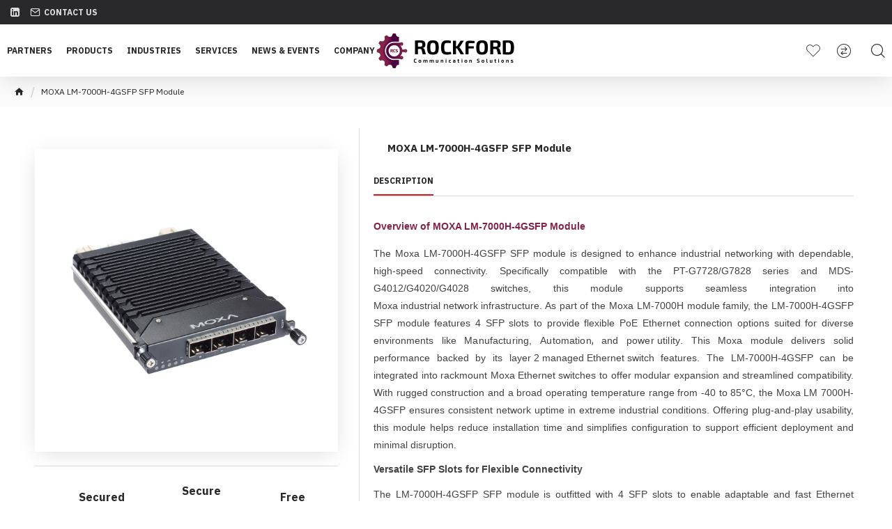

--- FILE ---
content_type: text/html; charset=utf-8
request_url: https://rockford-qatar.com/MOXA-LM-7000H-4GSFP-SFP-Module
body_size: 47489
content:
<!DOCTYPE html>
<html dir="ltr" lang="en" class="desktop mac chrome chrome131 webkit oc30 is-guest store-0 skin-1 desktop-header-active compact-sticky mobile-sticky route-product-product product-5517 layout-2" data-jv="3.0.40" data-ov="3.0.3.2">
<head typeof="og:website">
<meta charset="UTF-8" />
<meta name="viewport" content="width=device-width, initial-scale=1.0">
<meta http-equiv="X-UA-Compatible" content="IE=edge">
<title>MOXA LM-7000H-4GSFP SFP Module Price in Middle East, Qatar</title>
<base href="https://rockford-qatar.com/" />
<meta name="description" content="Moxa LM-7000H-4GSFP SFP Module offers high-speed networking with 4 x 100/1000BaseSFP slots for Gigabit Ethernet applications. It's certified to Telcordia (Bellcore) and GB Standard for industrial reliability and performance." />
<meta name="keywords" content="Industrial Network Infrastructure, Moxa Ethernet Switch, Layer 2 Managed Switch, Layer 3 Managed Switch, Rackmount Ethernet Switch, Moxa SFP Module, Moxa LM-7000H-4GSFP SFP Module, LM-7000H-4GSFP Price, LM-7000H-4GSFP Datasheet, LM-7000H-4GSFPSpecificatio" />
<meta property="fb:app_id" content=""/>
<meta property="og:type" content="product"/>
<meta property="og:title" content="MOXA LM-7000H-4GSFP SFP Module"/>
<meta property="og:url" content="http://rockford-qatar.com/MOXA-LM-7000H-4GSFP-SFP-Module"/>
<meta property="og:image" content="https://rockford-qatar.com/image/cachewebp/catalog/PRODUCT/MOXA/New%20Product%20Image/MOXA%20NEW/LM-7000H%20Module%20Series/MOXA-LM-7000H-4GSFP-Rockford-Communication-Solutions-600x315w.webp"/>
<meta property="og:image:width" content="600"/>
<meta property="og:image:height" content="315"/>
<meta property="og:description" content="Overview of MOXA LM-7000H-4GSFP ModuleThe Moxa LM-7000H-4GSFP SFP module is designed to enhance industrial networking with dependable, high-speed connectivity. Specifically compatible with the PT-G7728/G7828 series and MDS-G4012/G4020/G4028 switches, this module supports seamless integration into Mo"/>
<meta name="twitter:card" content="summary"/>
<meta name="twitter:title" content="MOXA LM-7000H-4GSFP SFP Module"/>
<meta name="twitter:image" content="https://rockford-qatar.com/image/cachewebp/catalog/PRODUCT/MOXA/New%20Product%20Image/MOXA%20NEW/LM-7000H%20Module%20Series/MOXA-LM-7000H-4GSFP-Rockford-Communication-Solutions-200x200.webp"/>
<meta name="twitter:image:width" content="200"/>
<meta name="twitter:image:height" content="200"/>
<meta name="twitter:description" content="Overview of MOXA LM-7000H-4GSFP ModuleThe Moxa LM-7000H-4GSFP SFP module is designed to enhance industrial networking with dependable, high-speed connectivity. Specifically compatible with the PT-G7728/G7828 series and MDS-G4012/G4020/G4028 switches, this module supports seamless integration into Mo"/>
<script>window['Journal'] = {"isPopup":false,"isPhone":false,"isTablet":false,"isDesktop":true,"filterUrlValuesSeparator":",","countdownDay":"Day","countdownHour":"Hour","countdownMin":"Min","countdownSec":"Sec","scrollTop":true,"scrollToTop":true,"notificationHideAfter":"2000","quickviewPageStyleCloudZoomStatus":true,"quickviewPageStyleAdditionalImagesCarousel":false,"quickviewPageStyleAdditionalImagesCarouselStyleSpeed":"500","quickviewPageStyleAdditionalImagesCarouselStyleAutoPlay":true,"quickviewPageStyleAdditionalImagesCarouselStylePauseOnHover":true,"quickviewPageStyleAdditionalImagesCarouselStyleDelay":"3000","quickviewPageStyleAdditionalImagesCarouselStyleLoop":false,"quickviewPageStyleAdditionalImagesHeightAdjustment":"5","quickviewPageStylePriceUpdate":false,"quickviewPageStyleOptionsSelect":"all","quickviewText":"Quickview","mobileHeaderOn":"tablet","subcategoriesCarouselStyleSpeed":"400","subcategoriesCarouselStyleAutoPlay":false,"subcategoriesCarouselStylePauseOnHover":true,"subcategoriesCarouselStyleDelay":"3000","subcategoriesCarouselStyleLoop":false,"productPageStyleCloudZoomStatus":true,"productPageStyleCloudZoomPosition":"inner","productPageStyleAdditionalImagesCarousel":false,"productPageStyleAdditionalImagesCarouselStyleSpeed":"500","productPageStyleAdditionalImagesCarouselStyleAutoPlay":true,"productPageStyleAdditionalImagesCarouselStylePauseOnHover":true,"productPageStyleAdditionalImagesCarouselStyleDelay":"3000","productPageStyleAdditionalImagesCarouselStyleLoop":false,"productPageStyleAdditionalImagesHeightAdjustment":"5","productPageStylePriceUpdate":false,"productPageStyleOptionsSelect":"none","infiniteScrollStatus":false,"infiniteScrollOffset":"2","infiniteScrollLoadPrev":"Load Previous Products","infiniteScrollLoadNext":"Load Next Products","infiniteScrollLoading":"Loading...","infiniteScrollNoneLeft":"You have reached the end of the list.","headerHeight":"","headerCompactHeight":"75","mobileMenuOn":"","searchStyleSearchAutoSuggestStatus":true,"searchStyleSearchAutoSuggestDescription":true,"headerMiniSearchDisplay":"default","stickyStatus":true,"stickyFullHomePadding":false,"stickyFullwidth":true,"stickyAt":"","stickyHeight":"40","headerTopBarHeight":"35","topBarStatus":true,"headerType":"compact","headerMobileHeight":"100","headerMobileStickyStatus":true,"headerMobileTopBarVisibility":true,"headerMobileTopBarHeight":"30","checkoutUrl":"https:\/\/rockford-qatar.com\/index.php?route=checkout\/checkout","notification":[{"m":137,"c":"4c84957e"}],"columnsCount":0};</script>
<script>(function () {
	if (Journal['isPhone']) {
		return;
	}

	var wrappers = ['search', 'cart', 'cart-content', 'logo', 'language', 'currency'];
	var documentClassList = document.documentElement.classList;

	function extractClassList() {
		return ['desktop', 'tablet', 'phone', 'desktop-header-active', 'mobile-header-active', 'mobile-menu-active'].filter(function (cls) {
			return documentClassList.contains(cls);
		});
	}

	function mqr(mqls, listener) {
		Object.keys(mqls).forEach(function (k) {
			mqls[k].addListener(listener);
		});

		listener();
	}

	function mobileMenu() {
		console.warn('mobile menu!');

		var element = document.querySelector('#main-menu');
		var wrapper = document.querySelector('.mobile-main-menu-wrapper');

		if (element && wrapper) {
			wrapper.appendChild(element);
		}

		var main_menu = document.querySelector('.main-menu');

		if (main_menu) {
			main_menu.classList.add('accordion-menu');
		}

		document.querySelectorAll('.main-menu .dropdown-toggle').forEach(function (element) {
			element.classList.remove('dropdown-toggle');
			element.classList.add('collapse-toggle');
			element.removeAttribute('data-toggle');
		});

		document.querySelectorAll('.main-menu .dropdown-menu').forEach(function (element) {
			element.classList.remove('dropdown-menu');
			element.classList.remove('j-dropdown');
			element.classList.add('collapse');
		});
	}

	function desktopMenu() {
		console.warn('desktop menu!');

		var element = document.querySelector('#main-menu');
		var wrapper = document.querySelector('.desktop-main-menu-wrapper');

		if (element && wrapper) {
			wrapper.insertBefore(element, document.querySelector('#main-menu-2'));
		}

		var main_menu = document.querySelector('.main-menu');

		if (main_menu) {
			main_menu.classList.remove('accordion-menu');
		}

		document.querySelectorAll('.main-menu .collapse-toggle').forEach(function (element) {
			element.classList.add('dropdown-toggle');
			element.classList.remove('collapse-toggle');
			element.setAttribute('data-toggle', 'dropdown');
		});

		document.querySelectorAll('.main-menu .collapse').forEach(function (element) {
			element.classList.add('dropdown-menu');
			element.classList.add('j-dropdown');
			element.classList.remove('collapse');
		});

		document.body.classList.remove('mobile-wrapper-open');
	}

	function mobileHeader() {
		console.warn('mobile header!');

		Object.keys(wrappers).forEach(function (k) {
			var element = document.querySelector('#' + wrappers[k]);
			var wrapper = document.querySelector('.mobile-' + wrappers[k] + '-wrapper');

			if (element && wrapper) {
				wrapper.appendChild(element);
			}

			if (wrappers[k] === 'cart-content') {
				if (element) {
					element.classList.remove('j-dropdown');
					element.classList.remove('dropdown-menu');
				}
			}
		});

		var search = document.querySelector('#search');
		var cart = document.querySelector('#cart');

		if (search && (Journal['searchStyle'] === 'full')) {
			search.classList.remove('full-search');
			search.classList.add('mini-search');
		}

		if (cart && (Journal['cartStyle'] === 'full')) {
			cart.classList.remove('full-cart');
			cart.classList.add('mini-cart')
		}
	}

	function desktopHeader() {
		console.warn('desktop header!');

		Object.keys(wrappers).forEach(function (k) {
			var element = document.querySelector('#' + wrappers[k]);
			var wrapper = document.querySelector('.desktop-' + wrappers[k] + '-wrapper');

			if (wrappers[k] === 'cart-content') {
				if (element) {
					element.classList.add('j-dropdown');
					element.classList.add('dropdown-menu');
					document.querySelector('#cart').appendChild(element);
				}
			} else {
				if (element && wrapper) {
					wrapper.appendChild(element);
				}
			}
		});

		var search = document.querySelector('#search');
		var cart = document.querySelector('#cart');

		if (search && (Journal['searchStyle'] === 'full')) {
			search.classList.remove('mini-search');
			search.classList.add('full-search');
		}

		if (cart && (Journal['cartStyle'] === 'full')) {
			cart.classList.remove('mini-cart');
			cart.classList.add('full-cart');
		}

		documentClassList.remove('mobile-cart-content-container-open');
		documentClassList.remove('mobile-main-menu-container-open');
		documentClassList.remove('mobile-overlay');
	}

	function moveElements(classList) {
		if (classList.includes('mobile-header-active')) {
			mobileHeader();
			mobileMenu();
		} else if (classList.includes('mobile-menu-active')) {
			desktopHeader();
			mobileMenu();
		} else {
			desktopHeader();
			desktopMenu();
		}
	}

	var mqls = {
		phone: window.matchMedia('(max-width: 768px)'),
		tablet: window.matchMedia('(max-width: 1023px)'),
		menu: window.matchMedia('(max-width: ' + Journal['mobileMenuOn'] + 'px)')
	};

	mqr(mqls, function () {
		var oldClassList = extractClassList();

		if (Journal['isDesktop']) {
			if (mqls.phone.matches) {
				documentClassList.remove('desktop');
				documentClassList.remove('tablet');
				documentClassList.add('mobile');
				documentClassList.add('phone');
			} else if (mqls.tablet.matches) {
				documentClassList.remove('desktop');
				documentClassList.remove('phone');
				documentClassList.add('mobile');
				documentClassList.add('tablet');
			} else {
				documentClassList.remove('mobile');
				documentClassList.remove('phone');
				documentClassList.remove('tablet');
				documentClassList.add('desktop');
			}

			if (documentClassList.contains('phone') || (documentClassList.contains('tablet') && Journal['mobileHeaderOn'] === 'tablet')) {
				documentClassList.remove('desktop-header-active');
				documentClassList.add('mobile-header-active');
			} else {
				documentClassList.remove('mobile-header-active');
				documentClassList.add('desktop-header-active');
			}
		}

		if (documentClassList.contains('desktop-header-active') && mqls.menu.matches) {
			documentClassList.add('mobile-menu-active');
		} else {
			documentClassList.remove('mobile-menu-active');
		}

		var newClassList = extractClassList();

		if (oldClassList.join(' ') !== newClassList.join(' ')) {
			if (document.readyState === 'loading') {
				document.addEventListener('DOMContentLoaded', function () {
					moveElements(newClassList);
				});
			} else {
				moveElements(newClassList);
			}
		}
	});

})();

(function () {
	var cookies = {};
	var style = document.createElement('style');
	var documentClassList = document.documentElement.classList;

	document.head.appendChild(style);

	document.cookie.split('; ').forEach(function (c) {
		var cc = c.split('=');
		cookies[cc[0]] = cc[1];
	});

	if (Journal['popup']) {
		for (var i in Journal['popup']) {
			if (!cookies['p-' + Journal['popup'][i]['c']]) {
				documentClassList.add('popup-open');
				documentClassList.add('popup-center');
				break;
			}
		}
	}

	if (Journal['notification']) {
		for (var i in Journal['notification']) {
			if (cookies['n-' + Journal['notification'][i]['c']]) {
				style.sheet.insertRule('.module-notification-' + Journal['notification'][i]['m'] + '{ display:none }');
			}
		}
	}

	if (Journal['headerNotice']) {
		for (var i in Journal['headerNotice']) {
			if (cookies['hn-' + Journal['headerNotice'][i]['c']]) {
				style.sheet.insertRule('.module-header_notice-' + Journal['headerNotice'][i]['m'] + '{ display:none }');
			}
		}
	}

	if (Journal['layoutNotice']) {
		for (var i in Journal['layoutNotice']) {
			if (cookies['ln-' + Journal['layoutNotice'][i]['c']]) {
				style.sheet.insertRule('.module-layout_notice-' + Journal['layoutNotice'][i]['m'] + '{ display:none }');
			}
		}
	}
})();
</script>
<link href="https://fonts.googleapis.com/css?family=IBM+Plex+Sans:400,700%7CPlayfair+Display:400&amp;subset=latin-ext" type="text/css" rel="stylesheet"/>
<link href="catalog/view/javascript/bootstrap/css/bootstrap.min.css?v=3.0.40" type="text/css" rel="stylesheet" media="all" />
<link href="catalog/view/javascript/font-awesome/css/font-awesome.min.css?v=3.0.40" type="text/css" rel="stylesheet" media="all" />
<link href="catalog/view/theme/journal3/icons/style.minimal.css?v=3.0.40" type="text/css" rel="stylesheet" media="all" />
<link href="catalog/view/theme/journal3/lib/imagezoom/imagezoom.min.css?v=3.0.40" type="text/css" rel="stylesheet" media="all" />
<link href="catalog/view/theme/journal3/lib/lightgallery/css/lightgallery.min.css?v=3.0.40" type="text/css" rel="stylesheet" media="all" />
<link href="catalog/view/theme/journal3/lib/lightgallery/css/lg-transitions.min.css?v=3.0.40" type="text/css" rel="stylesheet" media="all" />
<link href="catalog/view/theme/journal3/lib/swiper/swiper.min.css?v=3.0.40" type="text/css" rel="stylesheet" media="all" />
<link href="catalog/view/theme/journal3/stylesheet/style.css?v=3.0.40" type="text/css" rel="stylesheet" media="all" />
<link href="catalog/view/javascript/jquery/magnific/magnific-popup.css?v=3.0.40" type="text/css" rel="stylesheet" media="all" />
<link href="catalog/view/javascript/jquery/datetimepicker/bootstrap-datetimepicker.min.css?v=3.0.40" type="text/css" rel="stylesheet" media="all" />
<link href="http://rockford-qatar.com/MOXA-LM-7000H-4GSFP-SFP-Module" rel="canonical" />
<link href="https://rockford-qatar.com/image/catalog/Fave-icon-01.png" rel="icon" />
<!-- Google tag (gtag.js) -->
<script async src="https://www.googletagmanager.com/gtag/js?id=G-2B0Q75V38H"></script>
<script>
  window.dataLayer = window.dataLayer || [];
  function gtag(){dataLayer.push(arguments);}
  gtag('js', new Date());

  gtag('config', 'G-2B0Q75V38H');
</script>
<style>
.blog-post .post-details .post-stats{white-space:nowrap;overflow-x:auto;overflow-y:hidden;-webkit-overflow-scrolling:touch;;font-size:12px;margin-bottom:20px;padding-top:10px;padding-bottom:10px;border-width:0;border-bottom-width:1px;border-style:solid;border-color:rgba(221, 221, 221, 1)}.blog-post .post-details .post-stats .p-category{flex-wrap:nowrap;display:inline-flex}.mobile .blog-post .post-details .post-stats{overflow-x:scroll}.blog-post .post-details .post-stats::-webkit-scrollbar{-webkit-appearance:none;height:1px;height:5px;width:5px}.blog-post .post-details .post-stats::-webkit-scrollbar-track{background-color:white}.blog-post .post-details .post-stats::-webkit-scrollbar-thumb{background-color:#999;background-color:rgba(238, 80, 66, 1)}.blog-post .post-details .post-stats .p-posted{display:none}.blog-post .post-details .post-stats .p-author{display:none}.blog-post .post-details .post-stats .p-date{display:inline-flex}.p-date-image{font-size:22px;color:rgba(255, 255, 255, 1);font-weight:700;background:rgba(208, 30, 36, 1);margin:7px}.blog-post .post-details .post-stats .p-comment{display:none}.blog-post .post-details .post-stats .p-view{display:inline-flex}.post-content>p{margin-bottom:10px}.post-content{font-family:'IBM Plex Sans';font-weight:400;font-size:16px;color:rgba(41, 41, 43, 1);line-height:1.5;-webkit-font-smoothing:antialiased;column-count:initial;column-gap:40px;column-rule-color:rgba(221, 221, 221, 1);column-rule-width:1px;column-rule-style:solid}.post-content
a{display:inline-block}.post-content a:hover{color:rgba(208, 30, 36, 1)}.post-content
p{margin-bottom:10px}.post-content
em{color:rgba(114, 118, 132, 1)}.post-content
h1{margin-bottom:20px}.post-content
h2{margin-bottom:15px}.post-content
h3{font-family:'Playfair Display';font-weight:400;font-size:20px;line-height:1;margin-bottom:15px}.post-content
h4{font-size:22px;font-weight:700;text-transform:uppercase;margin-bottom:15px}.post-content
h5{font-size:15px;margin-bottom:15px}.post-content
h6{font-size:16px;color:rgba(255, 255, 255, 1);font-weight:700;text-transform:uppercase;background:rgba(208, 30, 36, 1);padding:5px;padding-right:8px;padding-left:8px;margin-bottom:10px;display:inline-block}.post-content
blockquote{font-family:Georgia,serif;font-weight:400;font-size:15px;color:rgba(114, 118, 132, 1);font-style:italic;padding-top:15px;padding-bottom:15px;margin:20px;margin-top:20px;margin-bottom:20px;border-width:0;border-top-width:1px;border-bottom-width:1px;border-style:solid;border-color:rgba(221, 221, 221, 1);border-radius:3px;float:none;display:block}.post-content blockquote::before{margin-left:auto;margin-right:auto;float:left;content:'\e90b' !important;font-family:icomoon !important;font-size:45px;color:rgba(114, 118, 132, 1);margin-right:10px}.post-content
hr{margin-top:20px;margin-bottom:20px;border-color:rgba(221, 221, 221, 1);overflow:visible}.post-content hr::before{content:'\e993' !important;font-family:icomoon !important;font-size:20px;color:rgba(221, 221, 221, 1);background:rgba(255, 255, 255, 1);width:40px;height:40px;border-radius:50%}.post-content .drop-cap{font-family:Georgia,serif !important;font-weight:700 !important;font-size:60px !important;font-family:Georgia,serif;font-weight:700;font-size:60px;margin-right:5px}.post-content .amp::before{content:'\e901' !important;font-family:icomoon !important;font-size:25px;color:rgba(114, 118, 132, 1);left:1px;top:3px}.post-content .video-responsive{max-width:550px;margin:0px;margin-bottom:20px}.post-content table
td{background:rgba(255, 255, 255, 1)}.post-content table tbody tr:hover
td{background:rgba(250, 250, 250, 1)}.post-content table tbody
td{border-width:0 !important;border-top-width:1px !important;border-style:solid !important;border-color:rgba(238, 238, 238, 1) !important}.post-content table thead
td{font-size:12px;font-weight:700;text-transform:uppercase;background:rgba(238, 238, 238, 1)}.post-content table tfoot
td{background:rgba(238, 238, 238, 1)}.post-content .table-responsive{border-width:1px;border-style:solid;border-color:rgba(238, 238, 238, 1);-webkit-overflow-scrolling:touch}.post-content .table-responsive::-webkit-scrollbar-thumb{background-color:rgba(208, 30, 36, 1)}.post-content .table-responsive::-webkit-scrollbar-track{background-color:rgba(255, 255, 255, 1)}.post-content .table-responsive::-webkit-scrollbar{height:5px;width:5px}.post-image{display:block;text-align:center;float:none}.blog-post
.tags{margin-top:15px;justify-content:flex-start;font-weight:700;text-transform:uppercase;justify-content:flex-start}.blog-post .tags a, .blog-post .tags-title{margin-right:7px;margin-bottom:7px}.blog-post .tags
b{display:none}.blog-post .tags
a{padding:2px;padding-right:7px;padding-left:7px;font-size:12px;color:rgba(255, 255, 255, 1);font-weight:400;text-transform:none;background:rgba(41, 41, 43, 1)}.blog-post .tags a:hover{color:rgba(255,255,255,1);background:rgba(208,30,36,1)}.post-comments{margin-top:20px}.reply-btn.btn,.reply-btn.btn:visited{font-size:12px;color:rgba(255,255,255,1);text-transform:uppercase}.reply-btn.btn:hover{color:rgba(255, 255, 255, 1) !important;background:rgba(132, 35, 74, 1) !important}.reply-btn.btn:active,.reply-btn.btn:hover:active,.reply-btn.btn:focus:active{color:rgba(245, 245, 245, 1) !important;background:rgba(9, 132, 207, 1) !important;box-shadow:inset 0 2px 8px rgba(0,0,0,0.15)}.reply-btn.btn:focus{color:rgba(255, 255, 255, 1) !important;background:rgba(0, 138, 221, 1);box-shadow:inset 0 0 20px rgba(0,0,0,0.25)}.reply-btn.btn{background:rgba(132, 35, 74, 1);padding:12px;padding-right:15px;padding-left:15px}.desktop .reply-btn.btn:hover{box-shadow:0 5px 30px -5px rgba(0,0,0,0.15)}.reply-btn.btn.btn.disabled::after{font-size:20px}.post-comment{margin-bottom:30px;padding-bottom:15px;border-width:0;border-bottom-width:1px;border-style:solid;border-color:rgba(221,221,221,1)}.post-reply{margin-top:15px;margin-left:60px;padding-top:20px;border-width:0;border-top-width:1px;border-style:solid;border-color:rgba(221,221,221,1)}.user-avatar{display:block;margin-right:15px;border-radius:50%}.module-blog_comments .side-image{display:block}.post-comment .user-name{font-size:18px;font-weight:700}.post-comment .user-data
div{font-size:12px}.post-comment .user-date::before{color:rgba(0, 138, 221, 1)}.post-comment .user-time::before{color:rgba(46, 175, 35, 1)}.post-comment .user-site::before{color:rgba(238, 80, 66, 1);left:-1px}.post-comment .user-data .user-date{display:inline-flex}.post-comment .user-data .user-time{display:inline-flex}.comment-form .form-group:not(.required){display:flex}.user-data .user-site{display:inline-flex}.main-posts.post-grid .post-layout.swiper-slide{margin-right:20px;width:calc((100% - 2 * 20px) / 3 - 0.01px)}.main-posts.post-grid .post-layout:not(.swiper-slide){padding:10px;width:calc(100% / 3 - 0.01px)}.one-column #content .main-posts.post-grid .post-layout.swiper-slide{margin-right:20px;width:calc((100% - 2 * 20px) / 3 - 0.01px)}.one-column #content .main-posts.post-grid .post-layout:not(.swiper-slide){padding:10px;width:calc(100% / 3 - 0.01px)}.two-column #content .main-posts.post-grid .post-layout.swiper-slide{margin-right:20px;width:calc((100% - 2 * 20px) / 3 - 0.01px)}.two-column #content .main-posts.post-grid .post-layout:not(.swiper-slide){padding:10px;width:calc(100% / 3 - 0.01px)}.side-column .main-posts.post-grid .post-layout.swiper-slide{margin-right:20px;width:calc((100% - 0 * 20px) / 1 - 0.01px)}.side-column .main-posts.post-grid .post-layout:not(.swiper-slide){padding:10px;width:calc(100% / 1 - 0.01px)}.main-posts.post-grid{margin:-10px}.post-grid .post-thumb{background:rgba(255, 255, 255, 1)}.post-grid .post-thumb .image
img{filter:grayscale(1)}.post-grid .post-thumb:hover .image
img{filter:grayscale(0);transform:scale(1.15)}.post-grid .post-thumb
.caption{position:relative;bottom:auto;width:auto;padding-bottom:10px}.post-grid .post-thumb
.name{display:flex;width:auto;margin-left:auto;margin-right:auto;justify-content:center;margin-left:auto;margin-right:auto;padding:5px;margin-top:10px}.post-grid .post-thumb .name
a{white-space:normal;overflow:visible;text-overflow:initial;font-size:15px;color:rgba(52, 52, 56, 1);font-weight:700}.desktop .post-grid .post-thumb .name a:hover{color:rgba(0, 138, 221, 1)}.post-grid .post-thumb
.description{display:block;color:rgba(114, 118, 132, 1);text-align:center;padding:10px;padding-top:5px;padding-bottom:5px;margin-bottom:10px}.post-grid .post-thumb .button-group{display:flex;justify-content:center;margin-bottom:10px}.post-grid .post-thumb .btn-read-more::before{display:none}.post-grid .post-thumb .btn-read-more::after{display:none;content:'\e5c8' !important;font-family:icomoon !important}.post-grid .post-thumb .btn-read-more .btn-text{display:inline-block;padding:0}.post-grid .post-thumb .btn-read-more.btn, .post-grid .post-thumb .btn-read-more.btn:visited{font-size:12px;color:rgba(255, 255, 255, 1);text-transform:uppercase}.post-grid .post-thumb .btn-read-more.btn:hover{color:rgba(255, 255, 255, 1) !important;background:rgba(132, 35, 74, 1) !important}.post-grid .post-thumb .btn-read-more.btn:active, .post-grid .post-thumb .btn-read-more.btn:hover:active, .post-grid .post-thumb .btn-read-more.btn:focus:active{color:rgba(245, 245, 245, 1) !important;background:rgba(9, 132, 207, 1) !important;box-shadow:inset 0 2px 8px rgba(0, 0, 0, 0.15)}.post-grid .post-thumb .btn-read-more.btn:focus{color:rgba(255, 255, 255, 1) !important;background:rgba(0, 138, 221, 1);box-shadow:inset 0 0 20px rgba(0, 0, 0, 0.25)}.post-grid .post-thumb .btn-read-more.btn{background:rgba(132, 35, 74, 1);padding:12px;padding-right:15px;padding-left:15px}.desktop .post-grid .post-thumb .btn-read-more.btn:hover{box-shadow:0 5px 30px -5px rgba(0, 0, 0, 0.15)}.post-grid .post-thumb .btn-read-more.btn.btn.disabled::after{font-size:20px}.post-grid .post-thumb .post-stats{display:flex;color:rgba(255, 255, 255, 1);justify-content:center;position:absolute;transform:translateY(-100%);width:100%;background:rgba(0, 0, 0, 0.65);padding:7px}.post-grid .post-thumb .post-stats .p-author{display:flex}.post-grid .post-thumb .p-date{display:flex}.post-grid .post-thumb .post-stats .p-comment{display:flex}.post-grid .post-thumb .post-stats .p-view{display:flex}.post-list .post-layout:not(.swiper-slide){margin-bottom:40px}.post-list .post-thumb
.caption{flex-basis:200px;padding:20px;padding-top:55px;padding-bottom:0px}.post-list .post-thumb
.image{display:block}.post-list .post-thumb{background:rgba(250, 250, 250, 1);border-radius:0px;padding:10px}.post-list .post-thumb .image
a{border-radius:5px}.post-list .post-thumb:hover .image
img{transform:scale(1)}.post-list .post-thumb
.name{display:flex;width:100%;margin-left:0;margin-right:0;justify-content:flex-start;margin-left:0;margin-right:auto;margin-top:10px;margin-bottom:10px}.post-list .post-thumb .name
a{white-space:normal;overflow:visible;text-overflow:initial;font-size:15px;color:rgba(41, 41, 43, 1);font-weight:700}.desktop .post-list .post-thumb .name a:hover{color:rgba(208, 30, 36, 1)}.post-list .post-thumb
.description{display:block;font-size:15px;color:rgba(69, 69, 69, 1);text-align:justify}.post-list .post-thumb .button-group{display:flex;justify-content:flex-end;margin-top:20px}.post-list .post-thumb .btn-read-more::before{display:inline-block}.post-list .post-thumb .btn-read-more .btn-text{display:inline-block;padding:0
.4em}.post-list .post-thumb .btn-read-more::after{content:'\e5c8' !important;font-family:icomoon !important}.post-list .post-thumb .post-stats{display:flex;font-family:'IBM Plex Sans';font-weight:400;font-size:15px;color:rgba(114, 118, 132, 1);justify-content:flex-start;margin-top:-40px}.post-list .post-thumb .post-stats .p-author{display:none}.post-list .post-thumb .p-date{display:flex}.post-list .post-thumb .post-stats .p-comment{display:none}.post-list .post-thumb .post-stats .p-view{display:flex}.blog-feed
span{display:block;font-family:'IBM Plex Sans' !important;font-weight:400 !important;color:rgba(255, 255, 255, 1) !important}.blog-feed{display:none;margin-right:50px}.blog-feed::before{content:'\f143' !important;font-family:icomoon !important;font-size:14px;color:rgba(238, 80, 66, 1)}.desktop .blog-feed:hover
span{color:rgba(208, 30, 36, 1) !important}.countdown{color:rgba(41, 41, 43, 1);background:rgba(247, 249, 255, 1)}.countdown div
span{color:rgba(41,41,43,1)}.countdown>div{border-style:solid;border-color:rgba(221, 221, 221, 1)}.boxed-layout .site-wrapper{overflow:hidden}.boxed-layout
.header{padding:0
20px}.boxed-layout
.breadcrumb{padding-left:20px;padding-right:20px}.wrapper, .mega-menu-content, .site-wrapper > .container, .grid-cols,.desktop-header-active .is-sticky .header .desktop-main-menu-wrapper,.desktop-header-active .is-sticky .sticky-fullwidth-bg,.boxed-layout .site-wrapper, .breadcrumb, .title-wrapper, .page-title > span,.desktop-header-active .header .top-bar,.desktop-header-active .header .mid-bar,.desktop-main-menu-wrapper{max-width:1400px}.desktop-main-menu-wrapper .main-menu>.j-menu>.first-dropdown::before{transform:translateX(calc(0px - (100vw - 1400px) / 2))}html[dir='rtl'] .desktop-main-menu-wrapper .main-menu>.j-menu>.first-dropdown::before{transform:none;right:calc(0px - (100vw - 1400px) / 2)}.desktop-main-menu-wrapper .main-menu>.j-menu>.first-dropdown.mega-custom::before{transform:translateX(calc(0px - (200vw - 1400px) / 2))}html[dir='rtl'] .desktop-main-menu-wrapper .main-menu>.j-menu>.first-dropdown.mega-custom::before{transform:none;right:calc(0px - (200vw - 1400px) / 2)}body{background:rgba(255, 255, 255, 1);font-family:'IBM Plex Sans';font-weight:400;font-size:16px;color:rgba(41,41,43,1);line-height:1.5;-webkit-font-smoothing:antialiased}#content{padding-top:30px;padding-bottom:30px}.column-left
#content{padding-left:20px}.column-right
#content{padding-right:20px}.side-column{max-width:250px;padding:20px;padding-left:0px}.one-column
#content{max-width:calc(100% - 250px)}.two-column
#content{max-width:calc(100% - 250px * 2)}#column-left{border-width:0;border-right-width:1px;border-style:solid;border-color:rgba(221,221,221,1)}#column-right{border-width:0;border-left-width:1px;border-style:solid;border-color:rgba(221,221,221,1);padding:20px;padding-right:0px}.page-title{display:block}legend{font-family:'IBM Plex Sans';font-weight:700;font-size:16px;color:rgba(41,41,43,1);text-align:left;text-transform:uppercase;text-decoration:none;margin-top:15px;margin-bottom:40px;white-space:normal;overflow:visible;text-overflow:initial}legend::after{display:none;margin-top:8px}legend.page-title>span::after{display:none;margin-top:8px}legend::after,legend.page-title>span::after{width:50px;height:1px;background:rgba(132,35,73,1)}.title{font-family:'IBM Plex Sans';font-weight:700;font-size:16px;color:rgba(41,41,43,1);text-align:left;text-transform:uppercase;text-decoration:none;margin-top:15px;margin-bottom:40px;white-space:normal;overflow:visible;text-overflow:initial}.title::after{display:none;margin-top:8px}.title.page-title>span::after{display:none;margin-top:8px}.title::after,.title.page-title>span::after{width:50px;height:1px;background:rgba(132, 35, 73, 1)}html:not(.popup) .page-title{font-family:'IBM Plex Sans';font-weight:400;font-size:20px;color:rgba(255, 255, 255, 1);text-align:center;text-transform:none;text-decoration:none;background:rgba(41, 41, 43, 1);padding:20px;margin:0px;white-space:normal;overflow:visible;text-overflow:initial;text-align:center}html:not(.popup) .page-title::after{display:none;left:50%;right:initial;transform:translate3d(-50%,0,0)}html:not(.popup) .page-title.page-title>span::after{display:none;left:50%;right:initial;transform:translate3d(-50%,0,0)}.title.module-title{font-family:'IBM Plex Sans';font-weight:700;font-size:16px;color:rgba(41,41,43,1);text-align:left;text-transform:uppercase;background:none;white-space:normal;overflow:visible;text-overflow:initial}.title.module-title::after,.title.module-title.page-title>span::after{width:10px;height:10px}.btn,.btn:visited{font-size:12px;color:rgba(255,255,255,1);text-transform:uppercase}.btn:hover{color:rgba(255, 255, 255, 1) !important;background:rgba(132, 35, 74, 1) !important}.btn:active,.btn:hover:active,.btn:focus:active{color:rgba(245, 245, 245, 1) !important;background:rgba(9, 132, 207, 1) !important;box-shadow:inset 0 2px 8px rgba(0,0,0,0.15)}.btn:focus{color:rgba(255, 255, 255, 1) !important;background:rgba(0, 138, 221, 1);box-shadow:inset 0 0 20px rgba(0,0,0,0.25)}.btn{background:rgba(132, 35, 74, 1);padding:12px;padding-right:15px;padding-left:15px}.desktop .btn:hover{box-shadow:0 5px 30px -5px rgba(0,0,0,0.15)}.btn.btn.disabled::after{font-size:20px}.btn-danger.btn{background:rgba(208,30,36,1)}.btn-danger.btn:hover{background:rgba(95, 123, 177, 1) !important}.desktop .btn-danger.btn:hover{box-shadow:0 5px 30px -5px rgba(0,0,0,0.15)}.btn-danger.btn:active,.btn-danger.btn:hover:active,.btn-danger.btn:focus:active{box-shadow:inset 0 2px 8px rgba(0,0,0,0.15)}.btn-danger.btn:focus{box-shadow:inset 0 0 20px rgba(0,0,0,0.25)}.btn-danger.btn.btn.disabled::after{font-size:20px}.btn-warning.btn{background:rgba(208,30,36,1)}.btn-warning.btn:hover{background:rgba(95, 123, 177, 1) !important}.desktop .btn-warning.btn:hover{box-shadow:0 5px 30px -5px rgba(0,0,0,0.15)}.btn-warning.btn:active,.btn-warning.btn:hover:active,.btn-warning.btn:focus:active{box-shadow:inset 0 2px 8px rgba(0,0,0,0.15)}.btn-warning.btn:focus{box-shadow:inset 0 0 20px rgba(0,0,0,0.25)}.btn-warning.btn.btn.disabled::after{font-size:20px}.buttons{margin-top:30px;font-size:12px}.buttons .pull-left .btn, .buttons .pull-left .btn:visited{font-size:12px;color:rgba(255, 255, 255, 1);text-transform:uppercase}.buttons .pull-left .btn:hover{color:rgba(255, 255, 255, 1) !important;background:rgba(132, 35, 74, 1) !important}.buttons .pull-left .btn:active, .buttons .pull-left .btn:hover:active, .buttons .pull-left .btn:focus:active{color:rgba(245, 245, 245, 1) !important;background:rgba(9, 132, 207, 1) !important;box-shadow:inset 0 2px 8px rgba(0, 0, 0, 0.15)}.buttons .pull-left .btn:focus{color:rgba(255, 255, 255, 1) !important;background:rgba(0, 138, 221, 1);box-shadow:inset 0 0 20px rgba(0, 0, 0, 0.25)}.buttons .pull-left
.btn{background:rgba(132, 35, 74, 1);padding:12px;padding-right:15px;padding-left:15px}.desktop .buttons .pull-left .btn:hover{box-shadow:0 5px 30px -5px rgba(0, 0, 0, 0.15)}.buttons .pull-left .btn.btn.disabled::after{font-size:20px}.buttons .pull-right .btn::after{content:'\e5c8' !important;font-family:icomoon !important}.buttons .pull-left .btn::before{content:'\e5c4' !important;font-family:icomoon !important}.buttons>div{flex:0 0 auto;width:auto;flex-basis:0}.buttons > div
.btn{width:auto}.buttons .pull-left{margin-right:auto}.buttons>div+div{padding-left:20px}.buttons .pull-right:only-child{flex:0 0 auto;width:auto;margin:0
auto 0 auto}.buttons .pull-right:only-child
.btn{width:auto}.buttons input+.btn{margin-top:5px}.tags{margin-top:15px;justify-content:flex-start;font-weight:700;text-transform:uppercase}.tags a,.tags-title{margin-right:7px;margin-bottom:7px}.tags
b{display:none}.tags
a{padding:2px;padding-right:7px;padding-left:7px;font-size:12px;color:rgba(255, 255, 255, 1);font-weight:400;text-transform:none;background:rgba(41, 41, 43, 1)}.tags a:hover{color:rgba(255,255,255,1);background:rgba(208,30,36,1)}.breadcrumb{display:block !important;text-align:left;padding:10px;padding-left:25px;white-space:normal;-webkit-overflow-scrolling:touch}.breadcrumb::before{background:rgba(250, 250, 250, 1)}.breadcrumb li:first-of-type a i::before{content:'\e88a' !important;font-family:icomoon !important;font-size:15px;color:rgba(41, 41, 43, 1)}.breadcrumb li:first-of-type a:hover i::before{color:rgba(208, 30, 36, 1)}.breadcrumb
a{font-family:'IBM Plex Sans';font-weight:400;font-size:12px;text-decoration:underline}.breadcrumb li:last-of-type
a{font-family:'IBM Plex Sans';font-weight:400;font-size:12px;color:rgba(41, 41, 43, 1)}.mobile
.breadcrumb{overflow-x:visible}.breadcrumb::-webkit-scrollbar{-webkit-appearance:initial;height:1px;height:1px;width:1px}.breadcrumb::-webkit-scrollbar-track{background-color:white}.breadcrumb::-webkit-scrollbar-thumb{background-color:#999}.panel-group .panel-heading a::before{content:'\e5c8' !important;font-family:icomoon !important;order:10}.panel-group .panel-active .panel-heading a::before{content:'\e5db' !important;font-family:icomoon !important;color:rgba(208, 30, 36, 1)}.panel-group .panel-heading
a{justify-content:space-between;font-family:'IBM Plex Sans';font-weight:700;font-size:12px;color:rgba(41, 41, 43, 1);text-transform:uppercase;padding:8px;padding-top:13px;padding-left:0px}.panel-group .panel-heading:hover
a{color:rgba(208, 30, 36, 1)}.panel-group .panel-active .panel-heading:hover a, .panel-group .panel-active .panel-heading
a{color:rgba(0, 0, 0, 1)}.panel-group
.panel{margin-top:5px !important}.panel-group{margin-top:-5px}.panel-group .panel-heading{border-width:0;border-top-width:1px;border-style:solid;border-color:rgba(221, 221, 221, 1)}.panel-group .panel-body{padding-bottom:10px}body
a{display:inline-block}body a:hover{color:rgba(208, 30, 36, 1)}body
p{margin-bottom:10px}body
em{color:rgba(114, 118, 132, 1)}body
h1{margin-bottom:20px}body
h2{margin-bottom:15px}body
h3{font-family:'Playfair Display';font-weight:400;font-size:20px;line-height:1;margin-bottom:15px}body
h4{font-size:22px;font-weight:700;text-transform:uppercase;margin-bottom:15px}body
h5{font-size:15px;margin-bottom:15px}body
h6{font-size:16px;color:rgba(255, 255, 255, 1);font-weight:700;text-transform:uppercase;background:rgba(208, 30, 36, 1);padding:5px;padding-right:8px;padding-left:8px;margin-bottom:10px;display:inline-block}body
blockquote{font-family:Georgia,serif;font-weight:400;font-size:15px;color:rgba(114, 118, 132, 1);font-style:italic;padding-top:15px;padding-bottom:15px;margin:20px;margin-top:20px;margin-bottom:20px;border-width:0;border-top-width:1px;border-bottom-width:1px;border-style:solid;border-color:rgba(221, 221, 221, 1);border-radius:3px;float:none;display:block}body blockquote::before{margin-left:auto;margin-right:auto;float:left;content:'\e90b' !important;font-family:icomoon !important;font-size:45px;color:rgba(114, 118, 132, 1);margin-right:10px}body
hr{margin-top:20px;margin-bottom:20px;border-color:rgba(221, 221, 221, 1);overflow:visible}body hr::before{content:'\e993' !important;font-family:icomoon !important;font-size:20px;color:rgba(221, 221, 221, 1);background:rgba(255, 255, 255, 1);width:40px;height:40px;border-radius:50%}body .drop-cap{font-family:Georgia,serif !important;font-weight:700 !important;font-size:60px !important;font-family:Georgia,serif;font-weight:700;font-size:60px;margin-right:5px}body .amp::before{content:'\e901' !important;font-family:icomoon !important;font-size:25px;color:rgba(114, 118, 132, 1);left:1px;top:3px}body .video-responsive{max-width:550px;margin:0px;margin-bottom:20px}body table
td{background:rgba(255, 255, 255, 1)}body table tbody tr:hover
td{background:rgba(250, 250, 250, 1)}body table tbody
td{border-width:0 !important;border-top-width:1px !important;border-style:solid !important;border-color:rgba(238, 238, 238, 1) !important}body table thead
td{font-size:12px;font-weight:700;text-transform:uppercase;background:rgba(238, 238, 238, 1)}body table tfoot
td{background:rgba(238, 238, 238, 1)}body .table-responsive{border-width:1px;border-style:solid;border-color:rgba(238, 238, 238, 1);-webkit-overflow-scrolling:touch}body .table-responsive::-webkit-scrollbar-thumb{background-color:rgba(208, 30, 36, 1)}body .table-responsive::-webkit-scrollbar-track{background-color:rgba(255, 255, 255, 1)}body .table-responsive::-webkit-scrollbar{height:5px;width:5px}.count-badge{color:rgba(255,255,255,1);background:rgba(208,30,36,1);border-radius:20px}.count-zero{display:none !important}.product-label
b{color:rgba(255,255,255,1);font-weight:700;background:none;padding:5px;padding-right:7px;padding-left:7px}.tooltip-inner{font-size:12px;color:rgba(255, 255, 255, 1);background:rgba(41, 41, 43, 1);border-radius:0px;padding:7px;padding-right:10px;padding-left:10px;box-shadow:0 -5px 30px -5px rgba(0, 0, 0, 0.15)}.tooltip.top .tooltip-arrow{border-top-color:rgba(41, 41, 43, 1)}.tooltip.right .tooltip-arrow{border-right-color:rgba(41, 41, 43, 1)}.tooltip.bottom .tooltip-arrow{border-bottom-color:rgba(41, 41, 43, 1)}.tooltip.left .tooltip-arrow{border-left-color:rgba(41, 41, 43, 1)}table
td{background:rgba(255, 255, 255, 1)}table tbody tr:hover
td{background:rgba(250, 250, 250, 1)}table tbody
td{border-width:0 !important;border-top-width:1px !important;border-style:solid !important;border-color:rgba(238, 238, 238, 1) !important}table thead
td{font-size:12px;font-weight:700;text-transform:uppercase;background:rgba(238, 238, 238, 1)}table tfoot
td{background:rgba(238,238,238,1)}.table-responsive{border-width:1px;border-style:solid;border-color:rgba(238,238,238,1);-webkit-overflow-scrolling:touch}.table-responsive::-webkit-scrollbar-thumb{background-color:rgba(208,30,36,1)}.table-responsive::-webkit-scrollbar-track{background-color:rgba(255,255,255,1)}.table-responsive::-webkit-scrollbar{height:5px;width:5px}.form-group .control-label{display:flex;max-width:180px;padding-top:7px;padding-bottom:5px;justify-content:flex-start}.required .control-label+div::before{display:none}.required .control-label::after{display:inline}label{font-size:12px;color:rgba(41,41,43,1)}.has-error{color:rgba(208, 30, 36, 1) !important}.has-error .form-control{border-color:rgba(208, 30, 36, 1) !important}.required .control-label::after, .required .control-label+div::before{font-size:15px;color:rgba(208,30,36,1)}.form-group{margin-bottom:12px}.required.has-error .control-label::after, .required.has-error .control-label+div::before{color:rgba(208, 30, 36, 1) !important}input.form-control{background:rgba(250, 250, 250, 1) !important;border-width:1px !important;border-style:solid !important;border-color:rgba(221, 221, 221, 1) !important;border-radius:2px !important;box-shadow:none;height:36px}input.form-control:hover{background:rgba(245, 245, 245, 1) !important;border-color:rgba(223, 231, 247, 1) !important;box-shadow:none}input.form-control:focus,input.form-control:active{border-color:rgba(187, 198, 221, 1) !important}input.form-control:focus{box-shadow:none}textarea.form-control{background:rgba(250, 250, 250, 1) !important;border-width:1px !important;border-style:solid !important;border-color:rgba(221, 221, 221, 1) !important;border-radius:2px !important;box-shadow:none}textarea.form-control:hover{background:rgba(245, 245, 245, 1) !important;border-color:rgba(223, 231, 247, 1) !important;box-shadow:none}textarea.form-control:focus,textarea.form-control:active{border-color:rgba(187, 198, 221, 1) !important}textarea.form-control:focus{box-shadow:none}select.form-control{background:rgba(250, 250, 250, 1) !important;border-width:1px !important;border-style:solid !important;border-color:rgba(221, 221, 221, 1) !important;border-radius:2px !important;box-shadow:none}select.form-control:hover{background:rgba(245, 245, 245, 1) !important;border-color:rgba(223, 231, 247, 1) !important;box-shadow:none}select.form-control:focus,select.form-control:active{border-color:rgba(187, 198, 221, 1) !important}select.form-control:focus{box-shadow:none}.radio{width:100%}.checkbox{width:100%}.input-group .input-group-btn .btn, .input-group .input-group-btn .btn:visited{font-size:12px;color:rgba(255, 255, 255, 1);text-transform:uppercase}.input-group .input-group-btn .btn:hover{color:rgba(255, 255, 255, 1) !important;background:rgba(132, 35, 74, 1) !important}.input-group .input-group-btn .btn:active, .input-group .input-group-btn .btn:hover:active, .input-group .input-group-btn .btn:focus:active{color:rgba(245, 245, 245, 1) !important;background:rgba(9, 132, 207, 1) !important;box-shadow:inset 0 2px 8px rgba(0, 0, 0, 0.15)}.input-group .input-group-btn .btn:focus{color:rgba(255, 255, 255, 1) !important;background:rgba(0, 138, 221, 1);box-shadow:inset 0 0 20px rgba(0, 0, 0, 0.25)}.input-group .input-group-btn
.btn{background:rgba(132, 35, 74, 1);padding:12px;padding-right:15px;padding-left:15px;min-width:35px;min-height:35px}.desktop .input-group .input-group-btn .btn:hover{box-shadow:0 5px 30px -5px rgba(0, 0, 0, 0.15)}.input-group .input-group-btn .btn.btn.disabled::after{font-size:20px}.upload-btn i::before{content:'\ebd8' !important;font-family:icomoon !important}.stepper input.form-control{background:rgba(250, 250, 250, 1) !important;border-width:1px !important;border-style:solid !important;border-color:rgba(221, 221, 221, 1) !important;border-radius:2px !important;box-shadow:none}.stepper input.form-control:hover{background:rgba(245, 245, 245, 1) !important;border-color:rgba(223, 231, 247, 1) !important;box-shadow:none}.stepper input.form-control:focus, .stepper input.form-control:active{border-color:rgba(187, 198, 221, 1) !important}.stepper input.form-control:focus{box-shadow:none}.stepper{width:50px;height:35px;border-style:solid;border-color:rgba(41, 41, 43, 1);border-radius:0px}.stepper span
i{color:rgba(41, 41, 43, 1);background-color:rgba(245, 245, 245, 1)}.stepper span i:hover{color:rgba(255,255,255,1);background-color:rgba(208,30,36,1)}.pagination-results{letter-spacing:1px;margin-top:20px;padding-top:10px;border-width:0;border-top-width:1px;border-style:solid;border-color:rgba(221, 221, 221, 1);justify-content:flex-start}.pagination-results .text-right{display:block}.pagination>li>a{color:rgba(41,41,43,1)}.pagination>li>a:hover{color:rgba(208,30,36,1)}.pagination>li.active>span,.pagination>li.active>span:hover,.pagination>li>a:focus{color:rgba(208,30,36,1)}.pagination>li>a,.pagination>li>span{padding:3px}.pagination > li:first-child a::before, .pagination > li:last-child a::before{content:'\eb23' !important;font-family:icomoon !important;font-size:15px}.pagination > li .prev::before, .pagination > li .next::before{content:'\f104' !important;font-family:icomoon !important;font-size:15px}.pagination>li:not(:first-of-type){margin-left:7px}.rating .fa-stack{font-size:15px;width:1.2em}.rating .fa-star, .rating .fa-star+.fa-star-o{color:rgba(255, 214, 0, 1)}.rating .fa-star-o:only-child{color:rgba(114,118,132,1)}.popup-inner-body{max-height:calc(100vh - 20px * 2)}.popup-container{max-width:calc(100% - 20px * 2)}.popup-bg{background:rgba(0,0,0,0.75)}.popup-body,.popup{background:rgba(255,255,255,1)}.popup-body{border-radius:5px;box-shadow:0 0 50px -10px}.popup-close{width:30px;height:30px;margin-right:-12px;margin-top:12px}.popup-container .btn.popup-close{border-radius:20px !important}.popup-container>.btn{background:rgba(208,30,36,1)}.popup-container>.btn:hover{background:rgba(95, 123, 177, 1) !important}.desktop .popup-container>.btn:hover{box-shadow:0 5px 30px -5px rgba(0,0,0,0.15)}.popup-container>.btn:active,.popup-container>.btn:hover:active,.popup-container>.btn:focus:active{box-shadow:inset 0 2px 8px rgba(0,0,0,0.15)}.popup-container>.btn:focus{box-shadow:inset 0 0 20px rgba(0,0,0,0.25)}.popup-container>.btn.btn.disabled::after{font-size:20px}.scroll-top i::before{content:'\e957' !important;font-family:icomoon !important;font-size:50px;color:rgba(208, 30, 36, 1)}.scroll-top:hover i::before{color:rgba(0,138,221,1)}.scroll-top{left:auto;right:10px;transform:translateX(0)}.journal-loading > i::before, .ias-spinner > i::before, .lg-outer .lg-item::after,.btn.disabled::after{content:'\e92f' !important;font-family:icomoon !important;font-size:28px;color:rgba(208, 30, 36, 1)}.journal-loading > .fa-spin, .lg-outer .lg-item::after,.btn.disabled::after{animation:fa-spin infinite linear;;animation-duration:1100ms}.btn-cart::before,.fa-shopping-cart::before{content:'\eaa0' !important;font-family:icomoon !important}.btn-wishlist::before{content:'\eb67' !important;font-family:icomoon !important}.btn-compare::before,.compare-btn::before{content:'\eab6' !important;font-family:icomoon !important}.fa-refresh::before{content:'\e976' !important;font-family:icomoon !important;font-size:14px}.fa-times-circle::before,.fa-times::before,.reset-filter::before,.notification-close::before,.popup-close::before,.hn-close::before{content:'\e981' !important;font-family:icomoon !important;font-size:16px}.p-author::before{content:'\eadc' !important;font-family:icomoon !important;font-size:11px;margin-right:5px}.p-date::before{content:'\f133' !important;font-family:icomoon !important;margin-right:5px}.p-time::before{content:'\eb29' !important;font-family:icomoon !important;margin-right:5px}.p-comment::before{content:'\f27a' !important;font-family:icomoon !important;margin-right:5px}.p-view::before{content:'\f06e' !important;font-family:icomoon !important;margin-right:5px}.p-category::before{content:'\f022' !important;font-family:icomoon !important;margin-right:5px}.user-site::before{content:'\e321' !important;font-family:icomoon !important;left:-1px;margin-right:5px}.desktop ::-webkit-scrollbar{width:12px}.desktop ::-webkit-scrollbar-track{background:rgba(238, 238, 238, 1)}.desktop ::-webkit-scrollbar-thumb{background:rgba(41, 41, 43, 1);border-width:3px;border-style:solid;border-color:rgba(238, 238, 238, 1);border-radius:10px}.desktop ::-webkit-scrollbar-thumb:hover{background:rgba(0,138,221,1)}.expand-content{max-height:70px}.block-expand.btn,.block-expand.btn:visited{font-size:12px;text-transform:none}.block-expand.btn{padding:2px;padding-right:7px;padding-left:7px;min-width:20px;min-height:20px}.desktop .block-expand.btn:hover{box-shadow:0 5px 30px -5px rgba(0,0,0,0.25)}.block-expand.btn:active,.block-expand.btn:hover:active,.block-expand.btn:focus:active{box-shadow:inset 0 0 20px rgba(0,0,0,0.25)}.block-expand.btn:focus{box-shadow:inset 0 0 20px rgba(0,0,0,0.25)}.block-expand.btn.btn.disabled::after{font-size:20px}.block-expand::after{content:'Show More'}.block-expanded .block-expand::after{content:'Show Less'}.block-expand::before{content:'\f0d7' !important;font-family:icomoon !important;margin-right:5px}.block-expanded .block-expand::before{content:'\f0d8' !important;font-family:icomoon !important}.block-expand-overlay{background:linear-gradient(to bottom, transparent, rgba(255, 255, 255, 1))}.safari .block-expand-overlay{background:linear-gradient(to bottom, rgba(255,255,255,0), rgba(255, 255, 255, 1))}.iphone .block-expand-overlay{background:linear-gradient(to bottom, rgba(255,255,255,0), rgba(255, 255, 255, 1))}.ipad .block-expand-overlay{background:linear-gradient(to bottom,rgba(255,255,255,0),rgba(255,255,255,1))}.old-browser{color:rgba(0, 0, 0, 1);background:rgba(255, 255, 255, 1)}.j-loader .journal-loading>i::before{margin-top:-2px}.j-loader{background:rgba(187,198,221,1)}.notification-cart.notification{max-width:400px;margin:20px;margin-bottom:0px;padding:10px;background:rgba(255, 255, 255, 1);border-radius:5px;box-shadow:0 0 20px rgba(0, 0, 0, 0.25)}.notification-cart .notification-close{display:block;margin-right:-12px;margin-top:-12px}.notification-cart .notification-close.btn, .notification-cart .notification-close.btn:visited{font-size:12px;color:rgba(255, 255, 255, 1);text-transform:uppercase}.notification-cart .notification-close.btn:hover{color:rgba(255, 255, 255, 1) !important;background:rgba(132, 35, 74, 1) !important}.notification-cart .notification-close.btn:active, .notification-cart .notification-close.btn:hover:active, .notification-cart .notification-close.btn:focus:active{color:rgba(245, 245, 245, 1) !important;background:rgba(9, 132, 207, 1) !important;box-shadow:inset 0 2px 8px rgba(0, 0, 0, 0.15)}.notification-cart .notification-close.btn:focus{color:rgba(255, 255, 255, 1) !important;background:rgba(0, 138, 221, 1);box-shadow:inset 0 0 20px rgba(0, 0, 0, 0.25)}.notification-cart .notification-close.btn{background:rgba(132, 35, 74, 1);padding:12px;padding-right:15px;padding-left:15px}.desktop .notification-cart .notification-close.btn:hover{box-shadow:0 5px 30px -5px rgba(0, 0, 0, 0.15)}.notification-cart .notification-close.btn.btn.disabled::after{font-size:20px}.notification-cart
img{display:block;margin-right:10px;margin-bottom:10px}.notification-cart .notification-buttons{display:flex;background:rgba(237, 242, 254, 1);padding:10px;margin:-10px;margin-top:5px}.notification-cart .notification-view-cart{display:inline-flex;flex-grow:1}.notification-cart .notification-checkout.btn, .notification-cart .notification-checkout.btn:visited{font-size:12px;color:rgba(255, 255, 255, 1);text-transform:uppercase}.notification-cart .notification-checkout.btn:hover{color:rgba(255, 255, 255, 1) !important;background:rgba(132, 35, 74, 1) !important}.notification-cart .notification-checkout.btn:active, .notification-cart .notification-checkout.btn:hover:active, .notification-cart .notification-checkout.btn:focus:active{color:rgba(245, 245, 245, 1) !important;background:rgba(9, 132, 207, 1) !important;box-shadow:inset 0 2px 8px rgba(0, 0, 0, 0.15)}.notification-cart .notification-checkout.btn:focus{color:rgba(255, 255, 255, 1) !important;background:rgba(0, 138, 221, 1);box-shadow:inset 0 0 20px rgba(0, 0, 0, 0.25)}.notification-cart .notification-checkout.btn{background:rgba(132, 35, 74, 1);padding:12px;padding-right:15px;padding-left:15px}.desktop .notification-cart .notification-checkout.btn:hover{box-shadow:0 5px 30px -5px rgba(0, 0, 0, 0.15)}.notification-cart .notification-checkout.btn.btn.disabled::after{font-size:20px}.notification-cart .notification-checkout{display:inline-flex;flex-grow:1;margin-left:10px}.notification-cart .notification-checkout::before{content:'\e5c8' !important;font-family:icomoon !important}.notification-wishlist.notification{max-width:400px;margin:20px;margin-bottom:0px;padding:10px;background:rgba(255, 255, 255, 1);border-radius:5px;box-shadow:0 0 20px rgba(0, 0, 0, 0.25)}.notification-wishlist .notification-close{display:block;margin-right:-12px;margin-top:-12px}.notification-wishlist .notification-close.btn, .notification-wishlist .notification-close.btn:visited{font-size:12px;color:rgba(255, 255, 255, 1);text-transform:uppercase}.notification-wishlist .notification-close.btn:hover{color:rgba(255, 255, 255, 1) !important;background:rgba(132, 35, 74, 1) !important}.notification-wishlist .notification-close.btn:active, .notification-wishlist .notification-close.btn:hover:active, .notification-wishlist .notification-close.btn:focus:active{color:rgba(245, 245, 245, 1) !important;background:rgba(9, 132, 207, 1) !important;box-shadow:inset 0 2px 8px rgba(0, 0, 0, 0.15)}.notification-wishlist .notification-close.btn:focus{color:rgba(255, 255, 255, 1) !important;background:rgba(0, 138, 221, 1);box-shadow:inset 0 0 20px rgba(0, 0, 0, 0.25)}.notification-wishlist .notification-close.btn{background:rgba(132, 35, 74, 1);padding:12px;padding-right:15px;padding-left:15px}.desktop .notification-wishlist .notification-close.btn:hover{box-shadow:0 5px 30px -5px rgba(0, 0, 0, 0.15)}.notification-wishlist .notification-close.btn.btn.disabled::after{font-size:20px}.notification-wishlist
img{display:block;margin-right:10px;margin-bottom:10px}.notification-wishlist .notification-buttons{display:flex;background:rgba(237, 242, 254, 1);padding:10px;margin:-10px;margin-top:5px}.notification-wishlist .notification-view-cart{display:inline-flex;flex-grow:1}.notification-wishlist .notification-checkout.btn, .notification-wishlist .notification-checkout.btn:visited{font-size:12px;color:rgba(255, 255, 255, 1);text-transform:uppercase}.notification-wishlist .notification-checkout.btn:hover{color:rgba(255, 255, 255, 1) !important;background:rgba(132, 35, 74, 1) !important}.notification-wishlist .notification-checkout.btn:active, .notification-wishlist .notification-checkout.btn:hover:active, .notification-wishlist .notification-checkout.btn:focus:active{color:rgba(245, 245, 245, 1) !important;background:rgba(9, 132, 207, 1) !important;box-shadow:inset 0 2px 8px rgba(0, 0, 0, 0.15)}.notification-wishlist .notification-checkout.btn:focus{color:rgba(255, 255, 255, 1) !important;background:rgba(0, 138, 221, 1);box-shadow:inset 0 0 20px rgba(0, 0, 0, 0.25)}.notification-wishlist .notification-checkout.btn{background:rgba(132, 35, 74, 1);padding:12px;padding-right:15px;padding-left:15px}.desktop .notification-wishlist .notification-checkout.btn:hover{box-shadow:0 5px 30px -5px rgba(0, 0, 0, 0.15)}.notification-wishlist .notification-checkout.btn.btn.disabled::after{font-size:20px}.notification-wishlist .notification-checkout{display:inline-flex;flex-grow:1;margin-left:10px}.notification-wishlist .notification-checkout::before{content:'\e5c8' !important;font-family:icomoon !important}.notification-compare.notification{max-width:400px;margin:20px;margin-bottom:0px;padding:10px;background:rgba(255, 255, 255, 1);border-radius:5px;box-shadow:0 0 20px rgba(0, 0, 0, 0.25)}.notification-compare .notification-close{display:block;margin-right:-12px;margin-top:-12px}.notification-compare .notification-close.btn, .notification-compare .notification-close.btn:visited{font-size:12px;color:rgba(255, 255, 255, 1);text-transform:uppercase}.notification-compare .notification-close.btn:hover{color:rgba(255, 255, 255, 1) !important;background:rgba(132, 35, 74, 1) !important}.notification-compare .notification-close.btn:active, .notification-compare .notification-close.btn:hover:active, .notification-compare .notification-close.btn:focus:active{color:rgba(245, 245, 245, 1) !important;background:rgba(9, 132, 207, 1) !important;box-shadow:inset 0 2px 8px rgba(0, 0, 0, 0.15)}.notification-compare .notification-close.btn:focus{color:rgba(255, 255, 255, 1) !important;background:rgba(0, 138, 221, 1);box-shadow:inset 0 0 20px rgba(0, 0, 0, 0.25)}.notification-compare .notification-close.btn{background:rgba(132, 35, 74, 1);padding:12px;padding-right:15px;padding-left:15px}.desktop .notification-compare .notification-close.btn:hover{box-shadow:0 5px 30px -5px rgba(0, 0, 0, 0.15)}.notification-compare .notification-close.btn.btn.disabled::after{font-size:20px}.notification-compare
img{display:block;margin-right:10px;margin-bottom:10px}.notification-compare .notification-buttons{display:flex;background:rgba(237, 242, 254, 1);padding:10px;margin:-10px;margin-top:5px}.notification-compare .notification-view-cart{display:inline-flex;flex-grow:1}.notification-compare .notification-checkout.btn, .notification-compare .notification-checkout.btn:visited{font-size:12px;color:rgba(255, 255, 255, 1);text-transform:uppercase}.notification-compare .notification-checkout.btn:hover{color:rgba(255, 255, 255, 1) !important;background:rgba(132, 35, 74, 1) !important}.notification-compare .notification-checkout.btn:active, .notification-compare .notification-checkout.btn:hover:active, .notification-compare .notification-checkout.btn:focus:active{color:rgba(245, 245, 245, 1) !important;background:rgba(9, 132, 207, 1) !important;box-shadow:inset 0 2px 8px rgba(0, 0, 0, 0.15)}.notification-compare .notification-checkout.btn:focus{color:rgba(255, 255, 255, 1) !important;background:rgba(0, 138, 221, 1);box-shadow:inset 0 0 20px rgba(0, 0, 0, 0.25)}.notification-compare .notification-checkout.btn{background:rgba(132, 35, 74, 1);padding:12px;padding-right:15px;padding-left:15px}.desktop .notification-compare .notification-checkout.btn:hover{box-shadow:0 5px 30px -5px rgba(0, 0, 0, 0.15)}.notification-compare .notification-checkout.btn.btn.disabled::after{font-size:20px}.notification-compare .notification-checkout{display:inline-flex;flex-grow:1;margin-left:10px}.notification-compare .notification-checkout::before{content:'\e5c8' !important;font-family:icomoon !important}.popup-quickview .popup-container{width:1100px}.popup-quickview .popup-inner-body{height:860px}.route-product-product.popup-quickview .product-info .product-left{width:40%}.route-product-product.popup-quickview .product-info .product-right{width:calc(100% - 40%);padding-left:20px}.route-product-product.popup-quickview h1.page-title{display:block}.route-product-product.popup-quickview div.page-title{display:none}.route-product-product.popup-quickview .page-title{font-family:'IBM Plex Sans';font-weight:700;font-size:16px;color:rgba(41, 41, 43, 1);text-align:left;text-transform:uppercase;text-decoration:none;margin-top:15px;margin-bottom:40px;white-space:normal;overflow:visible;text-overflow:initial}.route-product-product.popup-quickview .page-title::after{display:none;margin-top:8px}.route-product-product.popup-quickview .page-title.page-title>span::after{display:none;margin-top:8px}.route-product-product.popup-quickview .page-title::after, .route-product-product.popup-quickview .page-title.page-title>span::after{width:50px;height:1px;background:rgba(132, 35, 73, 1)}.route-product-product.popup-quickview .direction-horizontal .additional-image{width:calc(100% / 4)}.route-product-product.popup-quickview .additional-images .swiper-container{overflow:hidden}.route-product-product.popup-quickview .additional-images .swiper-buttons{display:block;top:50%}.route-product-product.popup-quickview .additional-images .swiper-button-prev{left:0;right:auto;transform:translate(0, -50%)}.route-product-product.popup-quickview .additional-images .swiper-button-next{left:auto;right:0;transform:translate(0, -50%)}.route-product-product.popup-quickview .additional-images .swiper-buttons
div{width:100px;height:20px;background:rgba(114, 118, 132, 1)}.route-product-product.popup-quickview .additional-images .swiper-button-disabled{opacity:0}.route-product-product.popup-quickview .additional-images .swiper-buttons div::before{content:'\e5c4' !important;font-family:icomoon !important;color:rgba(255, 255, 255, 1)}.route-product-product.popup-quickview .additional-images .swiper-buttons .swiper-button-next::before{content:'\e5c8' !important;font-family:icomoon !important;color:rgba(255, 255, 255, 1)}.route-product-product.popup-quickview .additional-images .swiper-buttons div:not(.swiper-button-disabled):hover{background:rgba(0, 138, 221, 1)}.route-product-product.popup-quickview .additional-images .swiper-pagination{display:none !important;margin-bottom:-10px;left:50%;right:auto;transform:translateX(-50%)}.route-product-product.popup-quickview .additional-images
.swiper{padding-bottom:0;;padding-bottom:10px}.route-product-product.popup-quickview .additional-images .swiper-pagination-bullet{width:10px;height:10px;background-color:rgba(0, 138, 221, 1)}.route-product-product.popup-quickview .additional-images .swiper-pagination>span+span{margin-left:7px}.desktop .route-product-product.popup-quickview .additional-images .swiper-pagination-bullet:hover{background-color:rgba(10, 55, 143, 1)}.route-product-product.popup-quickview .additional-images .swiper-pagination-bullet.swiper-pagination-bullet-active{background-color:rgba(10, 55, 143, 1)}.route-product-product.popup-quickview .additional-images .swiper-pagination>span{border-radius:10px}.route-product-product.popup-quickview .additional-image{padding:calc(10px / 2)}.route-product-product.popup-quickview .additional-images{margin-top:10px;margin-right:-5px;margin-left:-5px}.route-product-product.popup-quickview .product-info .product-details>div{background:rgba(255, 255, 255, 1)}.route-product-product.popup-quickview .product-info .product-details .product-stats{margin-top:0px;margin-left:20px}.route-product-product.popup-quickview .product-info .product-stats
ul{width:100%}.route-product-product.popup-quickview .product-info .product-manufacturer
a{color:rgba(132, 35, 73, 1)}.route-product-product.popup-quickview .product-stats .product-views::before{content:'\f06e' !important;font-family:icomoon !important}.route-product-product.popup-quickview .product-stats .product-sold::before{content:'\e263' !important;font-family:icomoon !important}.route-product-product.popup-quickview .product-info .custom-stats{justify-content:space-between}.route-product-product.popup-quickview .product-info .product-details
.rating{justify-content:flex-start}.route-product-product.popup-quickview .product-info .product-details .countdown-wrapper{display:block}.route-product-product.popup-quickview .product-info .product-details .product-price-group{text-align:left;background:none;margin-top:-10px;display:none}.route-product-product.popup-quickview .product-info .product-details .price-group{justify-content:flex-start;font-size:28px;flex-direction:row;align-items:center}.route-product-product.popup-quickview .product-info .product-details .product-price-new{order:-1}.route-product-product.popup-quickview .product-info .product-details .product-points{display:none}.route-product-product.popup-quickview .product-info .product-details .product-tax{display:none}.route-product-product.popup-quickview .product-info .product-details
.discounts{display:block}.route-product-product.popup-quickview .product-info .product-details .product-options>.options-title{display:none}.route-product-product.popup-quickview .product-info .product-details .product-options>h3{display:block}.route-product-product.popup-quickview .product-info .product-options .push-option > div input:checked+img{box-shadow:inset 0 0 8px rgba(0, 0, 0, 0.7)}.route-product-product.popup-quickview .product-info .product-details .button-group-page{position:fixed;width:100%;z-index:1000;;background:rgba(255, 255, 255, 1);padding:10px;margin:0px;border-width:0;border-top-width:1px;border-style:solid;border-color:rgba(221, 221, 221, 1);box-shadow:10px 0 30px -10px rgba(107,107,107,0.55)}.route-product-product.popup-quickview{padding-bottom:60px !important}.route-product-product.popup-quickview .site-wrapper{padding-bottom:0 !important}.route-product-product.popup-quickview.mobile .product-info .product-right{padding-bottom:60px !important}.route-product-product.popup-quickview .product-info .button-group-page
.stepper{display:flex;height:41px}.route-product-product.popup-quickview .product-info .button-group-page .btn-cart{display:none;margin-right:7px}.route-product-product.popup-quickview .product-info .button-group-page .btn-cart::before, .route-product-product.popup-quickview .product-info .button-group-page .btn-cart .btn-text{display:inline-block}.route-product-product.popup-quickview .product-info .product-details .stepper-group{flex-grow:1}.route-product-product.popup-quickview .product-info .product-details .stepper-group .btn-cart{flex-grow:1}.route-product-product.popup-quickview .product-info .button-group-page .btn-more-details{display:inline-flex;flex-grow:0}.route-product-product.popup-quickview .product-info .button-group-page .btn-more-details .btn-text{display:none}.route-product-product.popup-quickview .product-info .button-group-page .btn-more-details::after{content:'\e5c8' !important;font-family:icomoon !important;font-size:18px}.route-product-product.popup-quickview .product-info .button-group-page .btn-more-details.btn{background:rgba(46, 175, 35, 1)}.route-product-product.popup-quickview .product-info .button-group-page .btn-more-details.btn:hover{background:rgba(95, 123, 177, 1) !important}.desktop .route-product-product.popup-quickview .product-info .button-group-page .btn-more-details.btn:hover{box-shadow:0 5px 30px -5px rgba(0, 0, 0, 0.15)}.route-product-product.popup-quickview .product-info .button-group-page .btn-more-details.btn:active, .route-product-product.popup-quickview .product-info .button-group-page .btn-more-details.btn:hover:active, .route-product-product.popup-quickview .product-info .button-group-page .btn-more-details.btn:focus:active{box-shadow:inset 0 2px 8px rgba(0, 0, 0, 0.15)}.route-product-product.popup-quickview .product-info .button-group-page .btn-more-details.btn:focus{box-shadow:inset 0 0 20px rgba(0, 0, 0, 0.25)}.route-product-product.popup-quickview .product-info .button-group-page .btn-more-details.btn.btn.disabled::after{font-size:20px}.route-product-product.popup-quickview .product-info .product-details .button-group-page .wishlist-compare{flex-grow:0 !important;margin:0px
!important}.route-product-product.popup-quickview .product-info .button-group-page .wishlist-compare{margin-right:auto}.route-product-product.popup-quickview .product-info .button-group-page .btn-wishlist{display:inline-flex;margin:0px;margin-right:7px}.route-product-product.popup-quickview .product-info .button-group-page .btn-wishlist .btn-text{display:none}.route-product-product.popup-quickview .product-info .button-group-page .wishlist-compare .btn-wishlist{width:auto !important}.route-product-product.popup-quickview .product-info .button-group-page .btn-wishlist::before{color:rgba(255, 255, 255, 1)}.route-product-product.popup-quickview .product-info .button-group-page .btn-wishlist.btn{background:rgba(208, 30, 36, 1)}.route-product-product.popup-quickview .product-info .button-group-page .btn-wishlist.btn:hover{background:rgba(95, 123, 177, 1) !important}.desktop .route-product-product.popup-quickview .product-info .button-group-page .btn-wishlist.btn:hover{box-shadow:0 5px 30px -5px rgba(0, 0, 0, 0.15)}.route-product-product.popup-quickview .product-info .button-group-page .btn-wishlist.btn:active, .route-product-product.popup-quickview .product-info .button-group-page .btn-wishlist.btn:hover:active, .route-product-product.popup-quickview .product-info .button-group-page .btn-wishlist.btn:focus:active{box-shadow:inset 0 2px 8px rgba(0, 0, 0, 0.15)}.route-product-product.popup-quickview .product-info .button-group-page .btn-wishlist.btn:focus{box-shadow:inset 0 0 20px rgba(0, 0, 0, 0.25)}.route-product-product.popup-quickview .product-info .button-group-page .btn-wishlist.btn.btn.disabled::after{font-size:20px}.route-product-product.popup-quickview .product-info .button-group-page .btn-compare{display:inline-flex;margin-right:7px}.route-product-product.popup-quickview .product-info .button-group-page .btn-compare .btn-text{display:none}.route-product-product.popup-quickview .product-info .button-group-page .wishlist-compare .btn-compare{width:auto !important}.route-product-product.popup-quickview .product-info .button-group-page .btn-compare::before{color:rgba(255, 255, 255, 1)}.route-product-product.popup-quickview .product-info .button-group-page .btn-compare.btn{background:rgba(10, 55, 143, 1)}.route-product-product.popup-quickview .product-info .button-group-page .btn-compare.btn:hover{background:rgba(208, 30, 36, 1) !important}.desktop .route-product-product.popup-quickview .product-info .button-group-page .btn-compare.btn:hover{box-shadow:0 5px 30px -5px rgba(0, 0, 0, 0.15)}.route-product-product.popup-quickview .product-info .button-group-page .btn-compare.btn:active, .route-product-product.popup-quickview .product-info .button-group-page .btn-compare.btn:hover:active, .route-product-product.popup-quickview .product-info .button-group-page .btn-compare.btn:focus:active{box-shadow:inset 0 2px 8px rgba(0, 0, 0, 0.15)}.route-product-product.popup-quickview .product-info .button-group-page .btn-compare.btn:focus{box-shadow:inset 0 0 20px rgba(0, 0, 0, 0.25)}.route-product-product.popup-quickview .product-info .button-group-page .btn-compare.btn.btn.disabled::after{font-size:20px}.popup-quickview .product-right
.description{order:-1}.popup-quickview
.description{color:rgba(114, 118, 132, 1);margin-right:10px;margin-left:20px}.popup-quickview .expand-content{max-height:100%;overflow:visible}.login-box
.title{font-family:'IBM Plex Sans';font-weight:700;font-size:16px;color:rgba(41, 41, 43, 1);text-align:left;text-transform:uppercase;background:none;white-space:normal;overflow:visible;text-overflow:initial}.login-box .title::after, .login-box .title.page-title>span::after{width:10px;height:10px}.login-box{flex-direction:row}.login-box
.well{padding:10px}.popup-login
.title{font-family:'IBM Plex Sans';font-weight:700;font-size:16px;color:rgba(41, 41, 43, 1);text-align:left;text-transform:uppercase;background:none;white-space:normal;overflow:visible;text-overflow:initial}.popup-login .title::after, .popup-login .title.page-title>span::after{width:10px;height:10px}.popup-login .popup-container{width:500px}.popup-login .popup-inner-body{height:260px}.popup-register .popup-container{width:500px}.popup-register .popup-inner-body{height:590px}.route-account-register
legend{font-family:'IBM Plex Sans';font-weight:700;font-size:16px;color:rgba(41, 41, 43, 1);text-align:left;text-transform:uppercase;background:none;white-space:normal;overflow:visible;text-overflow:initial}.route-account-register legend::after, .route-account-register legend.page-title>span::after{width:10px;height:10px}.account-list>li>a::before{content:'\e93f' !important;font-family:icomoon !important;font-size:45px;color:rgba(41, 41, 43, 1);margin:0}.desktop .account-list>li>a:hover::before{color:rgba(208, 30, 36, 1)}.account-list .edit-info{display:flex}.route-information-sitemap .site-edit{display:block}.account-list .edit-pass{display:flex}.route-information-sitemap .site-pass{display:block}.account-list .edit-address{display:flex}.route-information-sitemap .site-address{display:block}.account-list .edit-wishlist{display:flex}.my-cards{display:block}.account-list .edit-order{display:flex}.route-information-sitemap .site-history{display:block}.account-list .edit-downloads{display:flex}.route-information-sitemap .site-download{display:block}.account-list .edit-rewards{display:flex}.account-list .edit-returns{display:flex}.account-list .edit-transactions{display:flex}.account-list .edit-recurring{display:flex}.my-affiliates{display:block}.my-newsletter .account-list{display:flex}.my-affiliates
.title{display:block}.my-newsletter
.title{display:block}.my-account
.title{display:block}.my-orders
.title{display:block}.my-cards
.title{display:block}.account-page
.title{font-family:'IBM Plex Sans';font-weight:700;font-size:16px;color:rgba(41, 41, 43, 1);text-align:left;text-transform:uppercase;text-decoration:none;margin-top:15px;margin-bottom:40px;white-space:normal;overflow:visible;text-overflow:initial}.account-page .title::after{display:none;margin-top:8px}.account-page .title.page-title>span::after{display:none;margin-top:8px}.account-page .title::after, .account-page .title.page-title>span::after{width:50px;height:1px;background:rgba(132,35,73,1)}.account-list>li>a{background:rgba(255, 255, 255, 1);padding:15px;border-width:1px;border-style:solid;border-color:rgba(221, 221, 221, 1);flex-direction:column;width:100%;text-align:center}.desktop .account-list>li>a:hover{background:rgba(255,255,255,1)}.account-list>li>a:hover{box-shadow:10px 0 30px -10px rgba(107,107,107,0.55)}.account-list>li{width:calc(100% / 5);padding:10px;margin:0}.account-list{margin:0
-10px -10px;flex-direction:row}.account-list>.edit-info>a::before{content:'\e90d' !important;font-family:icomoon !important}.account-list>.edit-pass>a::before{content:'\eac4' !important;font-family:icomoon !important}.account-list>.edit-address>a::before{content:'\e956' !important;font-family:icomoon !important}.account-list>.edit-wishlist>a::before{content:'\e930' !important;font-family:icomoon !important}.my-cards .account-list>li>a::before{content:'\e95e' !important;font-family:icomoon !important}.account-list>.edit-order>a::before{content:'\ead5' !important;font-family:icomoon !important}.account-list>.edit-downloads>a::before{content:'\eb4e' !important;font-family:icomoon !important}.account-list>.edit-rewards>a::before{content:'\e952' !important;font-family:icomoon !important}.account-list>.edit-returns>a::before{content:'\f112' !important;font-family:icomoon !important}.account-list>.edit-transactions>a::before{content:'\f0ec' !important;font-family:icomoon !important}.account-list>.edit-recurring>a::before{content:'\e8b3' !important;font-family:icomoon !important}.account-list>.affiliate-add>a::before{content:'\e95a' !important;font-family:icomoon !important}.account-list>.affiliate-edit>a::before{content:'\e95a' !important;font-family:icomoon !important}.account-list>.affiliate-track>a::before{content:'\f126' !important;font-family:icomoon !important}.my-newsletter .account-list>li>a::before{content:'\e94c' !important;font-family:icomoon !important}.route-account-register .account-customer-group label::after{display:none !important}.route-account-register .account-fax label::after{display:none !important}.route-account-register .address-company label::after{display:none !important}#account-address .address-company label::after{display:none !important}.route-account-register .address-address-2 label::after{display:none !important}#account-address .address-address-2 label::after{display:none !important}.route-checkout-cart .td-qty .btn-remove.btn{background:rgba(208, 30, 36, 1)}.route-checkout-cart .td-qty .btn-remove.btn:hover{background:rgba(95, 123, 177, 1) !important}.desktop .route-checkout-cart .td-qty .btn-remove.btn:hover{box-shadow:0 5px 30px -5px rgba(0, 0, 0, 0.15)}.route-checkout-cart .td-qty .btn-remove.btn:active, .route-checkout-cart .td-qty .btn-remove.btn:hover:active, .route-checkout-cart .td-qty .btn-remove.btn:focus:active{box-shadow:inset 0 2px 8px rgba(0, 0, 0, 0.15)}.route-checkout-cart .td-qty .btn-remove.btn:focus{box-shadow:inset 0 0 20px rgba(0, 0, 0, 0.25)}.route-checkout-cart .td-qty .btn-remove.btn.btn.disabled::after{font-size:20px}.route-checkout-cart .cart-page{display:flex}.route-checkout-cart .cart-bottom{max-width:400px}.cart-bottom{background:rgba(238,238,238,1);padding:20px;margin-left:20px}.panels-total{flex-direction:column}.panels-total .cart-total{margin-top:10px;align-items:flex-start}.route-checkout-cart
.buttons{margin-top:30px;font-size:12px}.route-checkout-cart .buttons .pull-left .btn, .route-checkout-cart .buttons .pull-left .btn:visited{font-size:12px;color:rgba(255, 255, 255, 1);text-transform:uppercase}.route-checkout-cart .buttons .pull-left .btn:hover{color:rgba(255, 255, 255, 1) !important;background:rgba(132, 35, 74, 1) !important}.route-checkout-cart .buttons .pull-left .btn:active, .route-checkout-cart .buttons .pull-left .btn:hover:active, .route-checkout-cart .buttons .pull-left .btn:focus:active{color:rgba(245, 245, 245, 1) !important;background:rgba(9, 132, 207, 1) !important;box-shadow:inset 0 2px 8px rgba(0, 0, 0, 0.15)}.route-checkout-cart .buttons .pull-left .btn:focus{color:rgba(255, 255, 255, 1) !important;background:rgba(0, 138, 221, 1);box-shadow:inset 0 0 20px rgba(0, 0, 0, 0.25)}.route-checkout-cart .buttons .pull-left
.btn{background:rgba(132, 35, 74, 1);padding:12px;padding-right:15px;padding-left:15px}.desktop .route-checkout-cart .buttons .pull-left .btn:hover{box-shadow:0 5px 30px -5px rgba(0, 0, 0, 0.15)}.route-checkout-cart .buttons .pull-left .btn.btn.disabled::after{font-size:20px}.route-checkout-cart .buttons .pull-right .btn::after{content:'\e5c8' !important;font-family:icomoon !important}.route-checkout-cart .buttons .pull-left .btn::before{content:'\e5c4' !important;font-family:icomoon !important}.route-checkout-cart .buttons>div{flex:0 0 auto;width:auto;flex-basis:0}.route-checkout-cart .buttons > div
.btn{width:auto}.route-checkout-cart .buttons .pull-left{margin-right:auto}.route-checkout-cart .buttons>div+div{padding-left:20px}.route-checkout-cart .buttons .pull-right:only-child{flex:0 0 auto;width:auto;margin:0
auto 0 auto}.route-checkout-cart .buttons .pull-right:only-child
.btn{width:auto}.route-checkout-cart .buttons input+.btn{margin-top:5px}.cart-table .td-image{display:table-cell}.cart-table .td-qty .stepper, .cart-section .stepper, .cart-table .td-qty .btn-update.btn, .cart-section .td-qty .btn-primary.btn{display:inline-flex}.cart-table .td-name{display:table-cell}.cart-table .td-model{display:table-cell}.route-account-order-info .table-responsive .table-order thead>tr>td:nth-child(2){display:table-cell}.route-account-order-info .table-responsive .table-order tbody>tr>td:nth-child(2){display:table-cell}.route-account-order-info .table-responsive .table-order tfoot>tr>td:last-child{display:table-cell}.cart-table .td-price{display:table-cell}.route-checkout-cart .cart-panels
.title{font-family:'IBM Plex Sans';font-weight:700;font-size:16px;color:rgba(41, 41, 43, 1);text-align:left;text-transform:uppercase;background:none;white-space:normal;overflow:visible;text-overflow:initial;display:block}.route-checkout-cart .cart-panels .title::after, .route-checkout-cart .cart-panels .title.page-title>span::after{width:10px;height:10px}.route-checkout-cart .cart-panels .form-group .control-label{display:flex;max-width:9999px;padding-top:7px;padding-bottom:5px;justify-content:flex-start}.route-checkout-cart .cart-panels .required .control-label+div::before{display:none}.route-checkout-cart .cart-panels .required .control-label::after{display:inline}.route-checkout-cart .cart-panels
label{color:rgba(41, 41, 43, 1)}.route-checkout-cart .cart-panels .has-error{color:rgba(208, 30, 36, 1) !important}.route-checkout-cart .cart-panels
legend{font-family:'IBM Plex Sans';font-weight:700;font-size:16px;color:rgba(41, 41, 43, 1);text-align:left;text-transform:uppercase;text-decoration:none;margin-top:15px;margin-bottom:40px;white-space:normal;overflow:visible;text-overflow:initial}.route-checkout-cart .cart-panels legend::after{display:none;margin-top:8px}.route-checkout-cart .cart-panels legend.page-title>span::after{display:none;margin-top:8px}.route-checkout-cart .cart-panels legend::after, .route-checkout-cart .cart-panels legend.page-title>span::after{width:50px;height:1px;background:rgba(132, 35, 73, 1)}.route-checkout-cart .cart-panels .has-error .form-control{border-color:rgba(208, 30, 36, 1) !important}.route-checkout-cart .cart-panels .required .control-label::after, .route-checkout-cart .cart-panels .required .control-label+div::before{font-size:22px;color:rgba(238, 80, 66, 1)}.route-checkout-cart .cart-panels .form-group{margin-bottom:8px}.route-checkout-cart .cart-panels .required.has-error .control-label::after, .route-checkout-cart .cart-panels .required.has-error .control-label+div::before{color:rgba(208, 30, 36, 1) !important}.route-checkout-cart .cart-panels input.form-control{background:rgba(250, 250, 250, 1) !important;border-width:1px !important;border-style:solid !important;border-color:rgba(221, 221, 221, 1) !important;border-radius:2px !important;box-shadow:none;max-width:500px}.route-checkout-cart .cart-panels input.form-control:hover{background:rgba(245, 245, 245, 1) !important;border-color:rgba(223, 231, 247, 1) !important;box-shadow:none}.route-checkout-cart .cart-panels input.form-control:focus, .route-checkout-cart .cart-panels input.form-control:active{border-color:rgba(187, 198, 221, 1) !important}.route-checkout-cart .cart-panels input.form-control:focus{box-shadow:none}.route-checkout-cart .cart-panels textarea.form-control{background:rgba(250, 250, 250, 1) !important;border-width:1px !important;border-style:solid !important;border-color:rgba(221, 221, 221, 1) !important;border-radius:2px !important;box-shadow:none}.route-checkout-cart .cart-panels textarea.form-control:hover{background:rgba(245, 245, 245, 1) !important;border-color:rgba(223, 231, 247, 1) !important;box-shadow:none}.route-checkout-cart .cart-panels textarea.form-control:focus, .route-checkout-cart .cart-panels textarea.form-control:active{border-color:rgba(187, 198, 221, 1) !important}.route-checkout-cart .cart-panels textarea.form-control:focus{box-shadow:none}.route-checkout-cart .cart-panels select.form-control{background:rgba(250, 250, 250, 1) !important;border-width:1px !important;border-style:solid !important;border-color:rgba(221, 221, 221, 1) !important;border-radius:2px !important;box-shadow:none}.route-checkout-cart .cart-panels select.form-control:hover{background:rgba(245, 245, 245, 1) !important;border-color:rgba(223, 231, 247, 1) !important;box-shadow:none}.route-checkout-cart .cart-panels select.form-control:focus, .route-checkout-cart .cart-panels select.form-control:active{border-color:rgba(187, 198, 221, 1) !important}.route-checkout-cart .cart-panels select.form-control:focus{box-shadow:none}.route-checkout-cart .cart-panels
.radio{width:100%}.route-checkout-cart .cart-panels
.checkbox{width:100%}.route-checkout-cart .cart-panels .input-group .input-group-btn .btn, .route-checkout-cart .cart-panels .input-group .input-group-btn .btn:visited{font-size:12px;color:rgba(255, 255, 255, 1);text-transform:uppercase}.route-checkout-cart .cart-panels .input-group .input-group-btn .btn:hover{color:rgba(255, 255, 255, 1) !important;background:rgba(132, 35, 74, 1) !important}.route-checkout-cart .cart-panels .input-group .input-group-btn .btn:active, .route-checkout-cart .cart-panels .input-group .input-group-btn .btn:hover:active, .route-checkout-cart .cart-panels .input-group .input-group-btn .btn:focus:active{color:rgba(245, 245, 245, 1) !important;background:rgba(9, 132, 207, 1) !important;box-shadow:inset 0 2px 8px rgba(0, 0, 0, 0.15)}.route-checkout-cart .cart-panels .input-group .input-group-btn .btn:focus{color:rgba(255, 255, 255, 1) !important;background:rgba(0, 138, 221, 1);box-shadow:inset 0 0 20px rgba(0, 0, 0, 0.25)}.route-checkout-cart .cart-panels .input-group .input-group-btn
.btn{background:rgba(132, 35, 74, 1);padding:12px;padding-right:15px;padding-left:15px;min-width:35px;min-height:35px;margin-left:5px}.desktop .route-checkout-cart .cart-panels .input-group .input-group-btn .btn:hover{box-shadow:0 5px 30px -5px rgba(0, 0, 0, 0.15)}.route-checkout-cart .cart-panels .input-group .input-group-btn .btn.btn.disabled::after{font-size:20px}.route-checkout-cart .cart-panels .upload-btn i::before{content:'\ebd8' !important;font-family:icomoon !important}.route-checkout-cart .cart-panels>p{display:none}.route-checkout-cart .cart-panels .panel:first-child{display:block}.route-checkout-cart .cart-panels .panel:nth-child(2){display:block}.route-checkout-cart .cart-panels .panel:nth-child(3){display:block}.route-checkout-cart .cart-panels .panel:first-child
.collapse{display:none}.route-checkout-cart .cart-panels .panel:first-child
.collapse.in{display:block}.route-checkout-cart .cart-panels .panel:first-child .panel-heading{pointer-events:auto}.route-checkout-cart .cart-panels .panel:nth-child(2) .collapse{display:none}.route-checkout-cart .cart-panels .panel:nth-child(2) .collapse.in{display:block}.route-checkout-cart .cart-panels .panel:nth-child(2) .panel-heading{pointer-events:auto}.route-checkout-cart .cart-panels .panel:nth-child(3) .collapse{display:none}.route-checkout-cart .cart-panels .panel:nth-child(3) .collapse.in{display:block}.route-checkout-cart .cart-panels .panel:nth-child(3) .panel-heading{pointer-events:auto}.route-product-category .page-title{display:block}.route-product-category .category-description{order:10}.category-image{float:left}.category-text{position:static;bottom:auto}.category-description{margin-bottom:30px}.category-description>img{margin-bottom:20px}.refine-categories .refine-item.swiper-slide{margin-right:10px;width:calc((100% - 7 * 10px) / 8 - 0.01px)}.refine-categories .refine-item:not(.swiper-slide){padding:5px;width:calc(100% / 8 - 0.01px)}.one-column #content .refine-categories .refine-item.swiper-slide{margin-right:10px;width:calc((100% - 6 * 10px) / 7 - 0.01px)}.one-column #content .refine-categories .refine-item:not(.swiper-slide){padding:5px;width:calc(100% / 7 - 0.01px)}.two-column #content .refine-categories .refine-item.swiper-slide{margin-right:10px;width:calc((100% - 5 * 10px) / 6 - 0.01px)}.two-column #content .refine-categories .refine-item:not(.swiper-slide){padding:5px;width:calc(100% / 6 - 0.01px)}.side-column .refine-categories .refine-item.swiper-slide{margin-right:15px;width:calc((100% - 0 * 15px) / 1 - 0.01px)}.side-column .refine-categories .refine-item:not(.swiper-slide){padding:7.5px;width:calc(100% / 1 - 0.01px)}.refine-items{margin:-5px}.refine-categories{margin-bottom:20px}.refine-links .refine-item+.refine-item{margin-left:10px}.refine-categories .swiper-container{overflow:hidden}.refine-categories .swiper-buttons{display:block;top:0;margin-top:-30px}.refine-categories .swiper-button-prev{left:auto;right:0;transform:translate(-100%, -100%)}.refine-categories .swiper-button-next{transform:translate(0, -100%)}.refine-categories .swiper-buttons
div{width:25px;height:25px;background:rgba(0, 138, 221, 1)}.refine-categories .swiper-button-disabled{opacity:0.5}.refine-categories .swiper-buttons div::before{content:'\e5c4' !important;font-family:icomoon !important;color:rgba(255, 255, 255, 1)}.refine-categories .swiper-buttons .swiper-button-next::before{content:'\e5c8' !important;font-family:icomoon !important;color:rgba(255, 255, 255, 1)}.refine-categories .swiper-buttons div:not(.swiper-button-disabled):hover{background:rgba(10, 55, 143, 1)}.refine-categories .swiper-pagination{display:none;margin-bottom:-10px;left:50%;right:auto;transform:translateX(-50%)}.refine-categories:hover .swiper-pagination{display:block}.refine-categories
.swiper{padding-bottom:15px}.refine-categories .swiper-pagination-bullet{width:10px;height:10px;background-color:rgba(0, 138, 221, 1)}.refine-categories .swiper-pagination>span+span{margin-left:7px}.desktop .refine-categories .swiper-pagination-bullet:hover{background-color:rgba(238, 80, 66, 1)}.refine-categories .swiper-pagination-bullet.swiper-pagination-bullet-active{background-color:rgba(238, 80, 66, 1)}.refine-categories .swiper-pagination>span{border-radius:10px}.refine-item
a{border-width:1px;border-style:solid;border-color:rgba(221, 221, 221, 1)}.refine-item a
img{display:block;;box-shadow:0 5px 30px -5px rgba(0,0,0,0.15)}.refine-name{white-space:normal;overflow:visible;text-overflow:initial;padding:15px}.refine-item .refine-name{font-family:'IBM Plex Sans';font-weight:400;font-size:12px;color:rgba(41, 41, 43, 1);text-align:center}.refine-item a:hover .refine-name{color:rgba(208, 30, 36, 1)}.refine-name .count-badge{display:none}.refine-title{white-space:normal;overflow:hidden;text-overflow:ellipsis}.checkout-section.section-login{display:block}.quick-checkout-wrapper div .title.section-title{font-family:'IBM Plex Sans';font-weight:700;font-size:16px;color:rgba(41, 41, 43, 1);text-align:left;text-transform:uppercase;background:none;white-space:normal;overflow:visible;text-overflow:initial}.quick-checkout-wrapper div .title.section-title::after, .quick-checkout-wrapper div .title.section-title.page-title>span::after{width:10px;height:10px}.checkout-section{background:rgba(245, 245, 245, 1);padding:15px;margin-bottom:20px}.quick-checkout-wrapper > div
.right{padding-left:20px;width:calc(100% - 33%)}.quick-checkout-wrapper > div
.left{width:33%}.section-payment{padding-left:20px;width:calc(100% - 40%);display:block}.section-shipping{width:40%;display:block}.quick-checkout-wrapper .right .section-cvr{display:block}.quick-checkout-wrapper .right .section-cvr .control-label{display:flex}.quick-checkout-wrapper .right .section-cvr .form-coupon{display:flex}.quick-checkout-wrapper .right .section-cvr .form-voucher{display:flex}.quick-checkout-wrapper .right .section-cvr .form-reward{display:flex}.quick-checkout-wrapper .right .checkout-payment-details
legend{display:block}.quick-checkout-wrapper .right .confirm-section
.buttons{margin-top:30px;font-size:12px}.quick-checkout-wrapper .right .confirm-section .buttons .pull-left .btn, .quick-checkout-wrapper .right .confirm-section .buttons .pull-left .btn:visited{font-size:12px;color:rgba(255, 255, 255, 1);text-transform:uppercase}.quick-checkout-wrapper .right .confirm-section .buttons .pull-left .btn:hover{color:rgba(255, 255, 255, 1) !important;background:rgba(132, 35, 74, 1) !important}.quick-checkout-wrapper .right .confirm-section .buttons .pull-left .btn:active, .quick-checkout-wrapper .right .confirm-section .buttons .pull-left .btn:hover:active, .quick-checkout-wrapper .right .confirm-section .buttons .pull-left .btn:focus:active{color:rgba(245, 245, 245, 1) !important;background:rgba(9, 132, 207, 1) !important;box-shadow:inset 0 2px 8px rgba(0, 0, 0, 0.15)}.quick-checkout-wrapper .right .confirm-section .buttons .pull-left .btn:focus{color:rgba(255, 255, 255, 1) !important;background:rgba(0, 138, 221, 1);box-shadow:inset 0 0 20px rgba(0, 0, 0, 0.25)}.quick-checkout-wrapper .right .confirm-section .buttons .pull-left
.btn{background:rgba(132, 35, 74, 1);padding:12px;padding-right:15px;padding-left:15px}.desktop .quick-checkout-wrapper .right .confirm-section .buttons .pull-left .btn:hover{box-shadow:0 5px 30px -5px rgba(0, 0, 0, 0.15)}.quick-checkout-wrapper .right .confirm-section .buttons .pull-left .btn.btn.disabled::after{font-size:20px}.quick-checkout-wrapper .right .confirm-section .buttons .pull-right .btn::after{content:'\e5c8' !important;font-family:icomoon !important}.quick-checkout-wrapper .right .confirm-section .buttons .pull-left .btn::before{content:'\e5c4' !important;font-family:icomoon !important}.quick-checkout-wrapper .right .confirm-section .buttons>div{flex:0 0 auto;width:auto;flex-basis:0}.quick-checkout-wrapper .right .confirm-section .buttons > div
.btn{width:auto}.quick-checkout-wrapper .right .confirm-section .buttons .pull-left{margin-right:auto}.quick-checkout-wrapper .right .confirm-section .buttons>div+div{padding-left:20px}.quick-checkout-wrapper .right .confirm-section .buttons .pull-right:only-child{flex:0 0 auto;width:auto;margin:0
auto 0 auto}.quick-checkout-wrapper .right .confirm-section .buttons .pull-right:only-child
.btn{width:auto}.quick-checkout-wrapper .right .confirm-section .buttons input+.btn{margin-top:5px}.quick-checkout-wrapper .confirm-section
textarea{display:block}.quick-checkout-wrapper .section-comments label::after{display:none !important}.quick-checkout-wrapper .left .section-login
.title{display:block}.quick-checkout-wrapper .left .section-register
.title{display:block}.quick-checkout-wrapper .left .payment-address
.title{display:block}.quick-checkout-wrapper .left .shipping-address
.title{display:block}.quick-checkout-wrapper .right .shipping-payment
.title{display:block}.quick-checkout-wrapper .right .section-cvr
.title{display:block}.quick-checkout-wrapper .right .checkout-payment-details
.title{display:block}.quick-checkout-wrapper .right .confirm-section
.title{display:block}.quick-checkout-wrapper .account-customer-group label::after{display:none !important}.quick-checkout-wrapper .account-telephone label::after{display:none !important}.quick-checkout-wrapper .account-fax label::after{display:none !important}.quick-checkout-wrapper .address-company label::after{display:none !important}.quick-checkout-wrapper .address-address-2 label::after{display:none !important}.quick-checkout-wrapper .shipping-payment .shippings
p{display:none;font-weight:700}.quick-checkout-wrapper .shipping-payment .ship-wrapper
p{display:none}.shipping-payment .section-body
.radio{margin-bottom:5px}.shipping-payment .section-body>div>div{padding-left:8px}.section-shipping .section-body>div:first-child::before{content:'\eab8' !important;font-family:icomoon !important}.section-shipping .section-body>div:nth-child(2)::before{content:'\eab9' !important;font-family:icomoon !important;color:rgba(46, 175, 35, 1)}.section-payment .section-body>div:first-child::before{content:'\e961' !important;font-family:icomoon !important}.section-payment .section-body>div:nth-child(2)::before{content:'\e95f' !important;font-family:icomoon !important}.section-payment .section-body>div:nth-child(3)::before{content:'\f0d6' !important;font-family:icomoon !important}.quick-checkout-wrapper .cart-section .td-qty .btn-danger.btn{background:rgba(208, 30, 36, 1)}.quick-checkout-wrapper .cart-section .td-qty .btn-danger.btn:hover{background:rgba(95, 123, 177, 1) !important}.desktop .quick-checkout-wrapper .cart-section .td-qty .btn-danger.btn:hover{box-shadow:0 5px 30px -5px rgba(0, 0, 0, 0.15)}.quick-checkout-wrapper .cart-section .td-qty .btn-danger.btn:active, .quick-checkout-wrapper .cart-section .td-qty .btn-danger.btn:hover:active, .quick-checkout-wrapper .cart-section .td-qty .btn-danger.btn:focus:active{box-shadow:inset 0 2px 8px rgba(0, 0, 0, 0.15)}.quick-checkout-wrapper .cart-section .td-qty .btn-danger.btn:focus{box-shadow:inset 0 0 20px rgba(0, 0, 0, 0.25)}.quick-checkout-wrapper .cart-section .td-qty .btn-danger.btn.btn.disabled::after{font-size:20px}.route-product-compare .compare-buttons .btn-cart{display:none}.route-product-compare .compare-buttons .btn-remove{display:flex}.compare-name{display:table-row}.compare-image{display:table-row}.compare-price{display:none}.compare-model{display:table-row}.compare-manufacturer{display:table-row}.compare-availability{display:table-row}.compare-rating{display:table-row}.compare-summary{display:table-row}.compare-weight{display:none}.compare-dimensions{display:none}.route-information-contact .location-title{display:none}.route-information-contact .store-image{display:block}.route-information-contact .store-address{display:none}.route-information-contact .store-tel{display:none}.route-information-contact .store-fax{display:none}.route-information-contact .store-info{display:none}.route-information-contact .store-address
a{display:none}.route-information-information
.content{column-count:initial;column-gap:30px;column-rule-width:1px;column-rule-style:solid}.maintenance-page
header{display:none !important}.maintenance-page
footer{display:none !important}#common-maintenance{padding:40px}.route-product-manufacturer #content a
img{display:block}.route-product-manufacturer .manufacturer
a{background:rgba(245, 245, 245, 1);padding:7px;border-width:1px;border-style:solid;border-color:rgba(221, 221, 221, 1);border-radius:3px}.desktop .route-product-manufacturer .manufacturer a:hover{background:rgba(237, 242, 254, 1)}.route-product-search #content .search-criteria-title{display:none}.route-product-search #content
.buttons{margin-top:30px;font-size:12px}.route-product-search #content .buttons .pull-left .btn, .route-product-search #content .buttons .pull-left .btn:visited{font-size:12px;color:rgba(255, 255, 255, 1);text-transform:uppercase}.route-product-search #content .buttons .pull-left .btn:hover{color:rgba(255, 255, 255, 1) !important;background:rgba(132, 35, 74, 1) !important}.route-product-search #content .buttons .pull-left .btn:active, .route-product-search #content .buttons .pull-left .btn:hover:active, .route-product-search #content .buttons .pull-left .btn:focus:active{color:rgba(245, 245, 245, 1) !important;background:rgba(9, 132, 207, 1) !important;box-shadow:inset 0 2px 8px rgba(0, 0, 0, 0.15)}.route-product-search #content .buttons .pull-left .btn:focus{color:rgba(255, 255, 255, 1) !important;background:rgba(0, 138, 221, 1);box-shadow:inset 0 0 20px rgba(0, 0, 0, 0.25)}.route-product-search #content .buttons .pull-left
.btn{background:rgba(132, 35, 74, 1);padding:12px;padding-right:15px;padding-left:15px}.desktop .route-product-search #content .buttons .pull-left .btn:hover{box-shadow:0 5px 30px -5px rgba(0, 0, 0, 0.15)}.route-product-search #content .buttons .pull-left .btn.btn.disabled::after{font-size:20px}.route-product-search #content .buttons .pull-right .btn::after{content:'\e5c8' !important;font-family:icomoon !important}.route-product-search #content .buttons .pull-left .btn::before{content:'\e5c4' !important;font-family:icomoon !important}.route-product-search #content .buttons>div{flex:0 0 auto;width:auto;flex-basis:0}.route-product-search #content .buttons > div
.btn{width:auto}.route-product-search #content .buttons .pull-left{margin-right:auto}.route-product-search #content .buttons>div+div{padding-left:20px}.route-product-search #content .buttons .pull-right:only-child{flex:0 0 auto;width:auto;margin:0
auto 0 auto}.route-product-search #content .buttons .pull-right:only-child
.btn{width:auto}.route-product-search #content .buttons input+.btn{margin-top:5px}.route-product-search #content .search-products-title{display:block}.route-information-sitemap #content>.row>div{background:rgba(245, 245, 245, 1);padding:15px;padding-top:10px;border-width:1px;border-style:solid;border-color:rgba(221, 221, 221, 1);border-radius:3px;width:auto}.route-information-sitemap #content>.row>div+div{margin-left:20px}.route-information-sitemap #content>.row>div>ul>li>a::before{content:'\f15c' !important;font-family:icomoon !important}.route-information-sitemap #content > .row > div > ul li ul li a::before{content:'\f0f6' !important;font-family:icomoon !important}.route-information-sitemap #content>.row{flex-direction:row}.route-account-wishlist table
td{background:rgba(255, 255, 255, 1)}.route-account-wishlist table tbody tr:hover
td{background:rgba(250, 250, 250, 1)}.route-account-wishlist table tbody
td{border-width:0 !important;border-top-width:1px !important;border-style:solid !important;border-color:rgba(238, 238, 238, 1) !important}.route-account-wishlist table thead
td{font-size:12px;font-weight:700;text-transform:uppercase;background:rgba(238, 238, 238, 1)}.route-account-wishlist table tfoot
td{background:rgba(238, 238, 238, 1)}.route-account-wishlist .table-responsive{border-width:1px;border-style:solid;border-color:rgba(238, 238, 238, 1);-webkit-overflow-scrolling:touch}.route-account-wishlist .table-responsive::-webkit-scrollbar-thumb{background-color:rgba(208, 30, 36, 1)}.route-account-wishlist .table-responsive::-webkit-scrollbar-track{background-color:rgba(255, 255, 255, 1)}.route-account-wishlist .table-responsive::-webkit-scrollbar{height:5px;width:5px}.route-account-wishlist .td-image{display:table-cell}.route-account-wishlist .td-name{display:table-cell}.route-account-wishlist .td-model{display:table-cell}.route-account-wishlist .td-stock{display:table-cell}.route-account-wishlist .td-price{display:table-cell}.route-account-wishlist .td-stock.in-stock{color:rgba(46, 175, 35, 1)}.route-account-wishlist .td-stock.out-of-stock{color:rgba(208, 30, 36, 1)}.route-account-wishlist .td-price
b{color:rgba(208, 30, 36, 1)}.route-account-wishlist .td-price
s{color:rgba(114, 118, 132, 1)}.product-info .product-left{width:40%}.product-info .product-right{width:calc(100% - 40%);padding-left:20px}.route-product-product:not(.popup) .product-info .product-left{padding:30px;border-width:0;border-right-width:1px;border-style:solid;border-color:rgba(221, 221, 221, 1)}.route-product-product:not(.popup) .product-info .product-right .product-details{padding-right:35px}.route-product-product:not(.popup) h1.page-title{display:none}.route-product-product:not(.popup) .product-info div.page-title{display:block}.route-product-product #content .page-title{font-family:'IBM Plex Sans';font-weight:700;font-size:16px;color:rgba(41, 41, 43, 1);text-align:left;text-transform:uppercase;background:none;white-space:normal;overflow:visible;text-overflow:initial;font-family:'IBM Plex Sans';font-weight:700;font-size:15px;text-transform:capitalize}.route-product-product #content .page-title::after, .route-product-product #content .page-title.page-title>span::after{width:10px;height:10px}.product-image .main-image{border-width:10px;box-shadow:0 5px 30px -5px rgba(0, 0, 0, 0.15)}.product-image .swiper .swiper-controls{display:none}.lg-product-images.lg-backdrop{background:rgba(255, 255, 255, 1)}.lg-product-images #lg-download{display:none}.lg-product-images .lg-image{max-height:calc(100% - 100px)}.lg-product-images .lg-actions .lg-prev::before{content:'\e5c4' !important;font-family:icomoon !important}.lg-product-images .lg-actions .lg-next::before{content:'\e5c8' !important;font-family:icomoon !important}.desktop .lg-product-images .lg-actions .lg-icon:hover{background:rgba(0, 138, 221, 1)}.lg-product-images .lg-actions .lg-icon:active{background:rgba(237, 242, 254, 1)}.lg-product-images .lg-toolbar{color:rgba(41, 41, 43, 1)}.lg-product-images #lg-counter{display:inline-block}.lg-product-images #lg-zoom-in{display:block}.lg-product-images #lg-actual-size{display:block}.lg-product-images #lg-download-in::after{content:'\eb4d' !important;font-family:icomoon !important}.lg-product-images #lg-zoom-in::after{content:'\ebef' !important;font-family:icomoon !important}.lg-product-images #lg-zoom-in:hover::after{color:rgba(0, 138, 221, 1)}.lg-product-images #lg-actual-size::after{content:'\ebf0' !important;font-family:icomoon !important}.lg-product-images #lg-actual-size:hover::after{color:rgba(0, 138, 221, 1)}.lg-product-images .lg-close::after{content:'\ebeb' !important;font-family:icomoon !important}.desktop .lg-product-images .lg-close:hover::after{color:rgba(0, 138, 221, 1)}.lg-product-images .lg-sub-html{color:rgba(41, 41, 43, 1);background:rgba(255, 255, 255, 0.85);white-space:nowrap;overflow:hidden;text-overflow:ellipsis;top:auto;display:block}.lg-product-images.lg-thumb-open .lg-sub-html{bottom:90px !important}.lg-product-images .lg-thumb-item{margin-top:10px;padding-right:10px}.lg-product-images .lg-thumb-item
img{margin-bottom:10px;border-width:2px;border-style:solid;border-color:rgba(187, 198, 221, 1)}.lg-product-images .lg-thumb-outer{padding-left:10px;background:rgba(237, 242, 254, 1)}.desktop .lg-product-images .lg-thumb-item img:hover, .lg-product-images .lg-thumb-item.active
img{border-color:rgba(0, 138, 221, 1)}.lg-product-images .lg-toogle-thumb::after{color:rgba(41, 41, 43, 1)}.desktop .lg-product-images .lg-toogle-thumb:hover::after{color:rgba(255, 255, 255, 1)}.lg-product-images .lg-toogle-thumb{background:rgba(237, 242, 254, 1);left:auto;right:20px;transform:translateX(0)}.desktop .lg-product-images .lg-toogle-thumb:hover{background:rgba(0, 138, 221, 1)}.direction-horizontal .additional-image{width:calc(100% / 6)}.additional-images .swiper-container{overflow:hidden}.additional-images .swiper-buttons{display:block;top:50%}.additional-images .swiper-button-prev{left:0;right:auto;transform:translate(0, -50%)}.additional-images .swiper-button-next{left:auto;right:0;transform:translate(0, -50%)}.additional-images .swiper-buttons
div{width:100px;height:20px;background:rgba(114, 118, 132, 1)}.additional-images .swiper-button-disabled{opacity:0}.additional-images .swiper-buttons div::before{content:'\e5c4' !important;font-family:icomoon !important;color:rgba(255, 255, 255, 1)}.additional-images .swiper-buttons .swiper-button-next::before{content:'\e5c8' !important;font-family:icomoon !important;color:rgba(255, 255, 255, 1)}.additional-images .swiper-buttons div:not(.swiper-button-disabled):hover{background:rgba(0, 138, 221, 1)}.additional-images .swiper-pagination{display:none !important;margin-bottom:-10px;left:50%;right:auto;transform:translateX(-50%)}.additional-images
.swiper{padding-bottom:0;;padding-bottom:10px}.additional-images .swiper-pagination-bullet{width:10px;height:10px;background-color:rgba(0, 138, 221, 1)}.additional-images .swiper-pagination>span+span{margin-left:7px}.desktop .additional-images .swiper-pagination-bullet:hover{background-color:rgba(10, 55, 143, 1)}.additional-images .swiper-pagination-bullet.swiper-pagination-bullet-active{background-color:rgba(10, 55, 143, 1)}.additional-images .swiper-pagination>span{border-radius:10px}.additional-image{padding:calc(10px / 2)}.additional-images{margin:-5px;margin-bottom:5px}.additional-images
img{border-width:2px;border-left-width:50px;border-style:solid;border-color:rgba(255, 255, 255, 1)}.additional-images img:hover{border-color:rgba(187, 198, 221, 1)}.product-info .product-details>div{border-style:none}.product-info .product-details .product-stats{background:rgba(244, 244, 244, 1);padding:15px;margin-top:10px}.route-product-product:not(.popup) .product-info .product-details .product-stats{order:10}.product-info .product-stats
b{font-family:'IBM Plex Sans';font-weight:700;font-size:15px}.product-info .product-stats
span{font-family:'IBM Plex Sans';font-weight:700}.product-info .product-details .brand-image a
span{display:none}.product-info .product-details .brand-image
a{padding-right:20px}.product-info .product-stats li::before{content:'\e945' !important;font-family:icomoon !important;font-size:15px}.route-product-product:not(.popup) .product-info .product-price-group{flex-direction:row}.route-product-product:not(.popup) .product-info .product-price-group .product-stats{order:2;margin-left:auto}.product-info .product-stats .in-stock
span{color:rgba(46, 175, 35, 1)}.product-info .product-stats .out-of-stock
span{color:rgba(208, 30, 36, 1)}.product-info .product-stats .product-stock
b{display:none}.product-stats .product-views::before{content:'\f06e' !important;font-family:icomoon !important;color:rgba(208, 30, 36, 1);margin-right:5px}.product-stats .product-sold::before{content:'\e263' !important;font-family:icomoon !important;color:rgba(46, 175, 35, 1);margin-right:5px}.product-info .product-details .custom-stats{order:-1;padding-top:8px;padding-bottom:8px;margin-bottom:8px;border-width:0;border-top-width:1px;border-bottom-width:1px;border-style:none;border-color:rgba(221, 221, 221, 1)}.product-info .product-stats .product-views
b{font-family:'IBM Plex Sans';font-weight:700}.product-info .product-stats .product-views
span{font-family:'IBM Plex Sans';font-weight:400}.product-info .custom-stats{justify-content:flex-start}.product-info .product-details
.rating{justify-content:flex-start;display:none}.route-product-product:not(.popup) .product-info .product-details
.rating{order:0}.product-info .product-details .rating .fa-stack{font-size:15px;width:1.2em}.product-info .product-details .rating .fa-star, .product-info .product-details .rating .fa-star+.fa-star-o{color:rgba(255, 214, 0, 1)}.product-info .product-details .rating .fa-star-o:only-child{color:rgba(114, 118, 132, 1)}.product-info .product-details .countdown-wrapper{display:block;order:-1}.product-info .product-details .countdown-title{font-family:'IBM Plex Sans';font-weight:700;font-size:16px;color:rgba(41, 41, 43, 1);text-align:left;text-transform:uppercase;background:none;white-space:normal;overflow:visible;text-overflow:initial}.product-info .product-details .countdown-title::after, .product-info .product-details .countdown-title.page-title>span::after{width:10px;height:10px}.product-info .product-details
.countdown{font-size:15px;color:rgba(41, 41, 43, 1);font-weight:700;background:rgba(238, 238, 238, 1)}.product-info .product-details .countdown div
span{color:rgba(114, 118, 132, 1)}.product-info .product-details .countdown>div{border-style:solid;border-color:rgba(221, 221, 221, 1)}.route-product-product:not(.popup) .product-info .product-details .product-price-group{order:0}.product-info .product-details .product-price-group{text-align:left;justify-content:flex-start;display:none}.product-info .product-details .price-group{font-size:40px;font-weight:700}.product-info .product-details .price-group .product-price-new{color:rgba(208, 30, 36, 1)}.route-product-product:not(.popup) .product-info .product-details .price-group{flex-direction:row;align-items:center}.route-product-product:not(.popup) .product-info .product-details .product-price-new{order:-1}.product-info .product-details .price-group .product-price-old{display:none;font-size:22px;color:rgba(114, 118, 132, 1);text-decoration:line-through}.route-product-product:not(.popup) .product-info .product-details .product-price-old{margin-left:10px}.product-info .product-details .product-points{font-size:16px;display:none;margin-top:5px;margin-bottom:5px}.product-info .product-details .product-tax{display:none;font-size:16px;color:rgba(114, 118, 132, 1)}.product-info .product-details
.discounts{display:block}.product-info .product-details .product-discount{font-size:12px;color:rgba(114, 118, 132, 1)}.route-product-product:not(.popup) .product-info .product-details .product-options{max-width:50%;order:1}.route-product-product:not(.popup) .product-info .product-details .product-options>.options-title{display:block}.product-info .product-details .product-options>h3{display:block;font-family:'IBM Plex Sans';font-weight:700;font-size:16px;color:rgba(41, 41, 43, 1);text-align:left;text-transform:uppercase;background:none;white-space:normal;overflow:visible;text-overflow:initial}.product-info .product-details .product-options > h3::after, .product-info .product-details .product-options>h3.page-title>span::after{width:10px;height:10px}.product-options .form-group .control-label{display:flex;max-width:9999px;padding-top:7px;padding-bottom:5px;justify-content:flex-start}.product-options .required .control-label+div::before{display:none}.product-options .required .control-label::after{display:inline}.product-options
label{color:rgba(41, 41, 43, 1)}.product-options .has-error{color:rgba(208, 30, 36, 1) !important}.product-options
legend{font-family:'IBM Plex Sans';font-weight:700;font-size:16px;color:rgba(41, 41, 43, 1);text-align:left;text-transform:uppercase;text-decoration:none;margin-top:15px;margin-bottom:40px;white-space:normal;overflow:visible;text-overflow:initial}.product-options legend::after{display:none;margin-top:8px}.product-options legend.page-title>span::after{display:none;margin-top:8px}.product-options legend::after, .product-options legend.page-title>span::after{width:50px;height:1px;background:rgba(132, 35, 73, 1)}.product-options .has-error .form-control{border-color:rgba(208, 30, 36, 1) !important}.product-options .required .control-label::after, .product-options .required .control-label+div::before{font-size:22px;color:rgba(238, 80, 66, 1)}.product-options .form-group{margin-bottom:8px}.product-options .required.has-error .control-label::after, .product-options .required.has-error .control-label+div::before{color:rgba(208, 30, 36, 1) !important}.product-options input.form-control{background:rgba(250, 250, 250, 1) !important;border-width:1px !important;border-style:solid !important;border-color:rgba(221, 221, 221, 1) !important;border-radius:2px !important;box-shadow:none;max-width:500px}.product-options input.form-control:hover{background:rgba(245, 245, 245, 1) !important;border-color:rgba(223, 231, 247, 1) !important;box-shadow:none}.product-options input.form-control:focus, .product-options input.form-control:active{border-color:rgba(187, 198, 221, 1) !important}.product-options input.form-control:focus{box-shadow:none}.product-options textarea.form-control{background:rgba(250, 250, 250, 1) !important;border-width:1px !important;border-style:solid !important;border-color:rgba(221, 221, 221, 1) !important;border-radius:2px !important;box-shadow:none}.product-options textarea.form-control:hover{background:rgba(245, 245, 245, 1) !important;border-color:rgba(223, 231, 247, 1) !important;box-shadow:none}.product-options textarea.form-control:focus, .product-options textarea.form-control:active{border-color:rgba(187, 198, 221, 1) !important}.product-options textarea.form-control:focus{box-shadow:none}.product-options select.form-control{background:rgba(250, 250, 250, 1) !important;border-width:1px !important;border-style:solid !important;border-color:rgba(221, 221, 221, 1) !important;border-radius:2px !important;box-shadow:none}.product-options select.form-control:hover{background:rgba(245, 245, 245, 1) !important;border-color:rgba(223, 231, 247, 1) !important;box-shadow:none}.product-options select.form-control:focus, .product-options select.form-control:active{border-color:rgba(187, 198, 221, 1) !important}.product-options select.form-control:focus{box-shadow:none}.product-options
.radio{width:100%}.product-options
.checkbox{width:100%}.product-options .input-group .input-group-btn .btn, .product-options .input-group .input-group-btn .btn:visited{font-size:12px;color:rgba(255, 255, 255, 1);text-transform:uppercase}.product-options .input-group .input-group-btn .btn:hover{color:rgba(255, 255, 255, 1) !important;background:rgba(132, 35, 74, 1) !important}.product-options .input-group .input-group-btn .btn:active, .product-options .input-group .input-group-btn .btn:hover:active, .product-options .input-group .input-group-btn .btn:focus:active{color:rgba(245, 245, 245, 1) !important;background:rgba(9, 132, 207, 1) !important;box-shadow:inset 0 2px 8px rgba(0, 0, 0, 0.15)}.product-options .input-group .input-group-btn .btn:focus{color:rgba(255, 255, 255, 1) !important;background:rgba(0, 138, 221, 1);box-shadow:inset 0 0 20px rgba(0, 0, 0, 0.25)}.product-options .input-group .input-group-btn
.btn{background:rgba(132, 35, 74, 1);padding:12px;padding-right:15px;padding-left:15px;min-width:35px;min-height:35px;margin-left:5px}.desktop .product-options .input-group .input-group-btn .btn:hover{box-shadow:0 5px 30px -5px rgba(0, 0, 0, 0.15)}.product-options .input-group .input-group-btn .btn.btn.disabled::after{font-size:20px}.product-options .upload-btn i::before{content:'\ebd8' !important;font-family:icomoon !important}.product-info .product-options .push-option > div .option-value{margin-right:8px;margin-bottom:8px;min-width:30px;min-height:30px;background:none;border-width:1px;border-style:solid;border-color:rgba(221, 221, 221, 1);border-radius:2px}.product-info .product-options .push-option > div
label{margin-right:5px;margin-bottom:5px}.product-info .product-options .push-option > div .option-value:hover, .product-info .product-options .push-option > div input:checked+.option-value{background:rgba(187, 198, 221, 1);box-shadow:0 5px 30px -5px rgba(0, 0, 0, 0.15)}.desktop .product-info .product-options .push-option > div .option-value:hover, .product-info .product-options .push-option > div input:checked+.option-value{border-color:rgba(0, 138, 221, 1)}.product-info .product-options .push-option > div input:checked+.option-value{border-color:rgba(0, 138, 221, 1);box-shadow:inset 0 2px 8px rgba(0, 0, 0, 0.15)}.product-info .product-options .push-option > div
img{border-width:2px;border-style:solid;border-color:rgba(0, 0, 0, 0);border-radius:50%}.desktop .product-info .product-options .push-option > div img:hover, .product-info .product-options .push-option > div input:checked+img{border-color:rgba(114, 118, 132, 1)}.product-info .product-options .push-option > div input:checked+img{border-color:rgba(114, 118, 132, 1);box-shadow:inset 0 0 8px rgba(0, 0, 0, 0.7)}.product-info .product-options .push-option input+img+.option-value{display:block}.route-product-product:not(.popup) .product-info .product-details .button-group-page{position:static;width:auto;z-index:1;;background:rgba(255, 255, 255, 1);order:2}.has-bottom-menu.route-product-product .bottom-menu{display:block}.product-info .button-group-page
.stepper{display:flex;width:50px;height:35px;border-style:solid;border-color:rgba(41, 41, 43, 1);border-radius:0px}.product-info .button-group-page .stepper input.form-control{background:rgba(250, 250, 250, 1) !important;border-width:1px !important;border-style:solid !important;border-color:rgba(221, 221, 221, 1) !important;border-radius:2px !important;box-shadow:none}.product-info .button-group-page .stepper input.form-control:hover{background:rgba(245, 245, 245, 1) !important;border-color:rgba(223, 231, 247, 1) !important;box-shadow:none}.product-info .button-group-page .stepper input.form-control:focus, .product-info .button-group-page .stepper input.form-control:active{border-color:rgba(187, 198, 221, 1) !important}.product-info .button-group-page .stepper input.form-control:focus{box-shadow:none}.product-info .button-group-page .stepper span
i{color:rgba(41, 41, 43, 1);background-color:rgba(245, 245, 245, 1)}.product-info .button-group-page .stepper span i:hover{color:rgba(255, 255, 255, 1);background-color:rgba(208, 30, 36, 1)}.route-product-product:not(.popup) .product-info .button-group-page
.stepper{height:40px}.product-info .button-group-page .btn-cart{display:none}.route-product-product
.tags{display:flex;justify-content:flex-start}.route-product-product:not(.popup) .product-info .button-group-page .btn-cart::before{display:inline-block}.route-product-product:not(.popup) .product-info .button-group-page .btn-cart .btn-text{display:inline-block}.product-info .button-group-page .extra-group{width:auto;flex-grow:initial;flex-direction:row;display:flex;margin-top:30px;margin-bottom:30px}.product-info .button-group-page .btn-extra{flex:initial;width:auto}.product-info .button-group-page .btn-extra+.btn-extra{flex:1;width:100%}.product-info .product-details .buttons-wrapper .extra-group{justify-content:flex-start;align-items:flex-start}.route-product-product:not(.popup) .product-info .button-group-page .btn-cart{flex-grow:initial}.route-product-product:not(.popup) .product-info .button-group-page .stepper-group{flex-grow:initial;width:auto}.product-info .button-group-page .btn-cart::before{font-size:17px;margin-right:5px}.product-info .button-group-page .btn-cart.btn, .product-info .button-group-page .btn-cart.btn:visited{font-size:12px;color:rgba(255, 255, 255, 1);text-transform:uppercase}.product-info .button-group-page .btn-cart.btn:hover{color:rgba(255, 255, 255, 1) !important;background:rgba(132, 35, 74, 1) !important}.product-info .button-group-page .btn-cart.btn:active, .product-info .button-group-page .btn-cart.btn:hover:active, .product-info .button-group-page .btn-cart.btn:focus:active{color:rgba(245, 245, 245, 1) !important;background:rgba(9, 132, 207, 1) !important;box-shadow:inset 0 2px 8px rgba(0, 0, 0, 0.15)}.product-info .button-group-page .btn-cart.btn:focus{color:rgba(255, 255, 255, 1) !important;background:rgba(0, 138, 221, 1);box-shadow:inset 0 0 20px rgba(0, 0, 0, 0.25)}.product-info .button-group-page .btn-cart.btn{background:rgba(132, 35, 74, 1);padding:12px;padding-right:15px;padding-left:15px}.desktop .product-info .button-group-page .btn-cart.btn:hover{box-shadow:0 5px 30px -5px rgba(0, 0, 0, 0.15)}.product-info .button-group-page .btn-cart.btn.btn.disabled::after{font-size:20px}.product-info .button-group-page .btn-extra.btn{background:rgba(46, 175, 35, 1)}.product-info .button-group-page .btn-extra.btn:hover{background:rgba(95, 123, 177, 1) !important}.desktop .product-info .button-group-page .btn-extra.btn:hover{box-shadow:0 5px 30px -5px rgba(0, 0, 0, 0.15)}.product-info .button-group-page .btn-extra.btn:active, .product-info .button-group-page .btn-extra.btn:hover:active, .product-info .button-group-page .btn-extra.btn:focus:active{box-shadow:inset 0 2px 8px rgba(0, 0, 0, 0.15)}.product-info .button-group-page .btn-extra.btn:focus{box-shadow:inset 0 0 20px rgba(0, 0, 0, 0.25)}.product-info .button-group-page .btn-extra.btn.btn.disabled::after{font-size:20px}.product-info .button-group-page .btn-extra + .btn-extra.btn, .product-info .button-group-page .btn-extra+.btn-extra.btn:visited{font-size:12px;color:rgba(41, 41, 43, 1)}.product-info .button-group-page .btn-extra+.btn-extra.btn:hover{color:rgba(132, 35, 74, 1) !important;background:none !important}.product-info .button-group-page .btn-extra+.btn-extra.btn{background:none;padding:2px;padding-right:7px;padding-left:7px;box-shadow:none;min-width:20px;min-height:20px}.product-info .button-group-page .btn-extra + .btn-extra.btn:active, .product-info .button-group-page .btn-extra + .btn-extra.btn:hover:active, .product-info .button-group-page .btn-extra+.btn-extra.btn:focus:active{background:none !important;box-shadow:none}.product-info .button-group-page .btn-extra+.btn-extra.btn:focus{background:none;box-shadow:inset 0 0 20px rgba(0, 0, 0, 0.25)}.desktop .product-info .button-group-page .btn-extra+.btn-extra.btn:hover{box-shadow:none}.product-info .button-group-page .btn-extra+.btn-extra.btn.btn.disabled::after{font-size:20px}.product-info .button-group-page .btn-extra+.btn{display:none}.product-info .button-group-page .extra-group .btn-extra:first-child{margin-left:8px}.product-info .button-group-page .extra-group .btn-extra+.btn-extra{margin-left:8px}.product-info .button-group-page .extra-group .btn-extra:first-child::before{font-size:17px;margin-right:5px}.product-info .button-group-page .extra-group .btn-extra:last-child::before{font-size:17px;margin-right:5px}.route-product-product:not(.popup) .product-info .product-details .button-group-page .wishlist-compare{width:auto}.route-product-product:not(.popup) .product-info .button-group-page .wishlist-compare{margin-left:auto;margin-right:0;justify-content:center;align-items:center;flex-direction:row}.route-product-product:not(.popup) .product-info .button-group-page .btn-wishlist{display:inline-flex}.route-product-product:not(.popup) .product-info .button-group-page .btn-wishlist .btn-text{display:none}.route-product-product:not(.popup) .product-info .button-group-page .wishlist-compare .btn-wishlist{flex:initial;width:auto}.route-product-product:not(.popup) .product-info .button-group-page .btn-wishlist::before{font-size:17px}.route-product-product:not(.popup) .product-info .button-group-page .btn-wishlist.btn{background:rgba(208, 30, 36, 1)}.route-product-product:not(.popup) .product-info .button-group-page .btn-wishlist.btn:hover{background:rgba(95, 123, 177, 1) !important}.desktop .route-product-product:not(.popup) .product-info .button-group-page .btn-wishlist.btn:hover{box-shadow:0 5px 30px -5px rgba(0, 0, 0, 0.15)}.route-product-product:not(.popup) .product-info .button-group-page .btn-wishlist.btn:active, .route-product-product:not(.popup) .product-info .button-group-page .btn-wishlist.btn:hover:active, .route-product-product:not(.popup) .product-info .button-group-page .btn-wishlist.btn:focus:active{box-shadow:inset 0 2px 8px rgba(0, 0, 0, 0.15)}.route-product-product:not(.popup) .product-info .button-group-page .btn-wishlist.btn:focus{box-shadow:inset 0 0 20px rgba(0, 0, 0, 0.25)}.route-product-product:not(.popup) .product-info .button-group-page .btn-wishlist.btn.btn.disabled::after{font-size:20px}.product-info .button-group-page .btn-compare{display:inline-flex}.route-product-product:not(.popup) .product-info .button-group-page .btn-compare .btn-text{display:none}.route-product-product:not(.popup) .product-info .button-group-page .wishlist-compare .btn-compare{flex:initial;width:auto}.route-product-product:not(.popup) .product-info .button-group-page .btn-compare::before{font-size:17px}.route-product-product:not(.popup) .product-info .button-group-page .btn-compare.btn{background:rgba(10, 55, 143, 1)}.route-product-product:not(.popup) .product-info .button-group-page .btn-compare.btn:hover{background:rgba(208, 30, 36, 1) !important}.desktop .route-product-product:not(.popup) .product-info .button-group-page .btn-compare.btn:hover{box-shadow:0 5px 30px -5px rgba(0, 0, 0, 0.15)}.route-product-product:not(.popup) .product-info .button-group-page .btn-compare.btn:active, .route-product-product:not(.popup) .product-info .button-group-page .btn-compare.btn:hover:active, .route-product-product:not(.popup) .product-info .button-group-page .btn-compare.btn:focus:active{box-shadow:inset 0 2px 8px rgba(0, 0, 0, 0.15)}.route-product-product:not(.popup) .product-info .button-group-page .btn-compare.btn:focus{box-shadow:inset 0 0 20px rgba(0, 0, 0, 0.25)}.route-product-product:not(.popup) .product-info .button-group-page .btn-compare.btn.btn.disabled::after{font-size:20px}.route-product-product:not(.popup) .product_blocks{margin:500px}.products-filter{margin-bottom:10px;padding-top:10px;padding-bottom:10px;border-width:0;border-top-width:1px;border-bottom-width:1px;border-style:solid;border-color:rgba(221, 221, 221, 1)}.grid-list
button{display:inline-block}#btn-grid-view::before{content:'\e97b' !important;font-family:icomoon !important;font-size:18px}#btn-list-view::before{content:'\e97a' !important;font-family:icomoon !important;font-size:19px}.grid-list>*+*{margin-left:10px}.grid-list .compare-btn{display:inline-flex;padding-left:15px}.grid-list .links-text{display:inline-flex}.grid-list .compare-btn::before{margin-right:5px;font-size:18px}.grid-list .count-badge{display:inline-flex}.products-filter .select-group .input-group.sort-by{display:inline-flex}.products-filter .select-group .input-group.per-page{display:inline-flex}.sort-by{margin:0
10px}.products-filter .input-group-addon{background:rgba(238, 238, 238, 1)}.products-filter .select-group .input-group .input-group-addon{border-radius:3px}.route-product-category .pagination-results{letter-spacing:1px;margin-top:20px;padding-top:10px;border-width:0;border-top-width:1px;border-style:solid;border-color:rgba(221, 221, 221, 1);justify-content:flex-start}.route-product-category .pagination-results .text-right{display:block}.route-product-category .pagination>li>a{color:rgba(41, 41, 43, 1)}.route-product-category .pagination>li>a:hover{color:rgba(208, 30, 36, 1)}.route-product-category .pagination > li.active > span, .route-product-category .pagination > li.active > span:hover, .route-product-category .pagination>li>a:focus{color:rgba(208, 30, 36, 1)}.route-product-category .pagination > li > a, .route-product-category .pagination>li>span{padding:3px}.route-product-category .pagination > li:first-child a::before, .route-product-category .pagination > li:last-child a::before{content:'\eb23' !important;font-family:icomoon !important;font-size:15px}.route-product-category .pagination > li .prev::before, .route-product-category .pagination > li .next::before{content:'\f104' !important;font-family:icomoon !important;font-size:15px}.route-product-category .pagination>li:not(:first-of-type){margin-left:7px}.ias-noneleft{background:rgba(255,255,255,1);margin:10px;padding:10px;border-radius:3px}.ias-spinner{margin:10px}.ias-trigger-next
.btn{margin:10px}.ias-trigger-prev
.btn{margin:10px}.ias-trigger
a{display:inline-flex}.product-list .ias-noneleft{margin:0px;margin-top:20px}.ias-trigger .btn::before{content:'\eacd' !important;font-family:icomoon !important;margin-right:5px}.main-products.product-grid .product-layout.swiper-slide{margin-right:20px;width:calc((100% - 4 * 20px) / 5 - 0.01px)}.main-products.product-grid .product-layout:not(.swiper-slide){padding:10px;width:calc(100% / 5 - 0.01px)}.one-column #content .main-products.product-grid .product-layout.swiper-slide{margin-right:20px;width:calc((100% - 3 * 20px) / 4 - 0.01px)}.one-column #content .main-products.product-grid .product-layout:not(.swiper-slide){padding:10px;width:calc(100% / 4 - 0.01px)}.two-column #content .main-products.product-grid .product-layout.swiper-slide{margin-right:20px;width:calc((100% - 2 * 20px) / 3 - 0.01px)}.two-column #content .main-products.product-grid .product-layout:not(.swiper-slide){padding:10px;width:calc(100% / 3 - 0.01px)}.side-column .main-products.product-grid .product-layout.swiper-slide{margin-right:20px;width:calc((100% - 0 * 20px) / 1 - 0.01px)}.side-column .main-products.product-grid .product-layout:not(.swiper-slide){padding:10px;width:calc(100% / 1 - 0.01px)}.main-products.product-grid{margin:-10px;margin-top:5px}.main-products.product-grid .product-thumb{background:rgba(247, 247, 247, 1);box-shadow:none;border-width:1px;border-style:solid;border-color:rgba(202, 202, 202, 1);padding:7px}.desktop .main-products.product-grid .product-layout:hover .product-thumb{border-color:rgba(223, 231, 247, 1)}.main-products.product-grid .product-thumb:hover .product-img>div{transform:scale(1.12)}.main-products.product-grid .product-thumb .product-img
img{border-radius:5px}.main-products.product-grid .product-thumb .product-labels{display:flex;visibility:visible;opacity:1}.main-products.product-grid .product-thumb .quickview-button{display:flex;left:50%;top:auto;bottom:0;right:auto;transform:translate3d(-50%, 0, 1px)}.main-products.product-grid .product-thumb .btn-quickview{visibility:hidden;opacity:0;transform:scale(.88);width:30px;height:30px}.main-products.product-grid .product-thumb:hover .btn-quickview{visibility:visible;opacity:1;transform:scale(1)}.main-products.product-grid .product-thumb .btn-quickview .btn-text{display:none}.main-products.product-grid .product-thumb .btn-quickview::before{display:inline-block;content:'\ebef' !important;font-family:icomoon !important;font-size:18px}.main-products.product-grid .product-thumb .image
.btn{background:rgba(10, 55, 143, 1)}.main-products.product-grid .product-thumb .image .btn:hover{background:rgba(208, 30, 36, 1) !important}.desktop .main-products.product-grid .product-thumb .image .btn:hover{box-shadow:0 5px 30px -5px rgba(0, 0, 0, 0.15)}.main-products.product-grid .product-thumb .image .btn:active, .main-products.product-grid .product-thumb .image .btn:hover:active, .main-products.product-grid .product-thumb .image .btn:focus:active{box-shadow:inset 0 2px 8px rgba(0, 0, 0, 0.15)}.main-products.product-grid .product-thumb .image .btn:focus{box-shadow:inset 0 0 20px rgba(0, 0, 0, 0.25)}.main-products.product-grid .product-thumb .image .btn.btn.disabled::after{font-size:20px}.main-products.product-grid .product-thumb
.countdown{display:none;visibility:visible;opacity:1;transform:translate3d(-50%, 0, 1px) scale(1)}.main-products.product-grid.product-list .product-layout
.image{float:left;height:100%}.main-products.product-grid .product-thumb
.stats{display:flex;justify-content:center;position:relative;transform:none;width:initial;font-size:16px;color:rgba(41, 41, 43, 1);font-weight:700;padding-bottom:7px;margin:10px;border-width:0;border-bottom-width:1px;border-style:solid;border-color:rgba(227, 227, 227, 1)}.main-products.product-grid .product-thumb
.name{order:initial;display:flex;width:100%;margin-left:0;margin-right:0;justify-content:center;margin-left:auto;margin-right:auto;padding-top:8px;padding-bottom:15px;padding-left:8px}.main-products.product-grid .product-thumb .stats .stat-2{font-size:16px;color:rgba(132, 35, 73, 1);font-weight:700}.main-products.product-grid .out-of-stock .product-thumb .stats .stat-2{font-size:16px;color:rgba(132, 35, 73, 1);font-weight:700}.main-products.product-grid .product-thumb .stats
a{font-size:12px;color:rgba(132, 35, 73, 1);font-style:normal}.main-products.product-grid .product-thumb .stats a:hover{color:rgba(10, 55, 143, 1);font-weight:700}.main-products.product-grid .stat-1 .stats-label{display:inline-block}.main-products.product-grid .stat-2 .stats-label{display:inline-block}.main-products.product-grid.product-grid .product-thumb
.rating{position:absolute;visibility:visible;opacity:1;top:0}.main-products.product-grid.product-grid .product-thumb .rating-stars{position:absolute;visibility:visible;opacity:1;transform:translateY(-50%)}.main-products.product-grid .product-thumb
.rating{justify-content:flex-start;display:none !important}.main-products.product-grid .product-thumb .rating.no-rating{display:none}.main-products.product-grid .product-thumb .rating-stars{padding-bottom:7px;padding-left:7px}.main-products.product-grid .product-thumb .rating.no-rating
span{opacity:0.5}.main-products.product-grid .product-thumb .name
a{white-space:normal;overflow:visible;text-overflow:initial;font-size:16px;color:rgba(69, 69, 69, 1);font-weight:700;text-align:center}.main-products.product-grid .product-thumb
.description{display:none;font-size:12px;background:rgba(245, 245, 245, 1);padding:12px;padding-top:10px;padding-bottom:10px;border-width:0;border-top-width:1px;border-bottom-width:1px;border-style:solid;border-color:rgba(221, 221, 221, 1)}.main-products.product-grid .product-thumb
.price{display:none;font-size:12px;width:auto;margin-left:auto;margin-right:auto;margin-left:0;margin-right:auto;text-align:left;justify-content:flex-start;padding:8px;padding-top:0px}.main-products.product-grid .product-thumb .price-tax{display:none;font-size:12px;text-align:left}.main-products.product-grid .product-thumb .price-old{font-size:12px;color:rgba(238, 80, 66, 1);text-decoration:line-through;margin:0;order:2}.main-products.product-grid .product-thumb .price>div{align-items:center;flex-direction:row}.main-products.product-grid .product-thumb .price-new{margin:0
7px 0 0;order:1}.main-products.product-grid .product-thumb .buttons-wrapper{display:block}.main-products.product-grid .product-thumb .button-group{justify-content:center}.main-products.product-grid.product-grid .product-thumb .button-group{padding:8px;padding-bottom:5px;border-width:0;border-top-width:1px;border-style:solid;border-color:rgba(223, 231, 247, 1)}.main-products.product-grid .product-thumb .cart-group{display:none}.main-products.product-grid .product-thumb .btn-wishlist{width:20px;height:20px;display:inline-flex;margin-right:5px;margin-left:5px}.main-products.product-grid .product-thumb .btn-compare{width:20px;height:20px;display:inline-flex}.main-products.product-grid .product-thumb .btn-cart::before{display:none;font-size:16px;left:2px;margin-right:2px}.main-products.product-grid .product-thumb .btn-cart .btn-text{display:inline-block;padding:0}.main-products.product-grid.product-grid .product-thumb .btn-cart{flex:initial}.main-products.product-grid.product-grid .product-thumb .cart-group{flex:initial}.main-products.product-grid .product-thumb .btn-cart.btn, .main-products.product-grid .product-thumb .btn-cart.btn:visited{font-size:12px;text-transform:none}.main-products.product-grid .product-thumb .btn-cart.btn{padding:2px;padding-right:7px;padding-left:7px;min-width:20px;min-height:20px}.desktop .main-products.product-grid .product-thumb .btn-cart.btn:hover{box-shadow:0 5px 30px -5px rgba(0, 0, 0, 0.25)}.main-products.product-grid .product-thumb .btn-cart.btn:active, .main-products.product-grid .product-thumb .btn-cart.btn:hover:active, .main-products.product-grid .product-thumb .btn-cart.btn:focus:active{box-shadow:inset 0 0 20px rgba(0, 0, 0, 0.25)}.main-products.product-grid .product-thumb .btn-cart.btn:focus{box-shadow:inset 0 0 20px rgba(0, 0, 0, 0.25)}.main-products.product-grid .product-thumb .btn-cart.btn.btn.disabled::after{font-size:20px}.main-products.product-grid .product-thumb
.stepper{display:none;margin-right:5px;height:36px}.main-products.product-grid .button-group-bottom .wish-group.wish-group-bottom{margin:-10px;margin-top:10px}.main-products.product-grid .button-group-bottom .wish-group-bottom{background:rgba(245, 245, 245, 1);border-width:0;border-top-width:1px;border-style:solid;border-color:rgba(221, 221, 221, 1)}.main-products.product-grid .product-thumb .btn-wishlist::before{display:inline-block;font-size:15px}.main-products.product-grid .product-thumb .btn-wishlist .btn-text{display:none}.main-products.product-grid .product-thumb .btn-wishlist.btn, .main-products.product-grid .product-thumb .btn-wishlist.btn:visited{font-size:12px;color:rgba(41, 41, 43, 1)}.main-products.product-grid .product-thumb .btn-wishlist.btn:hover{color:rgba(132, 35, 74, 1) !important;background:none !important}.main-products.product-grid .product-thumb .btn-wishlist.btn{background:none;padding:2px;padding-right:7px;padding-left:7px;box-shadow:none;min-width:20px;min-height:20px}.main-products.product-grid .product-thumb .btn-wishlist.btn:active, .main-products.product-grid .product-thumb .btn-wishlist.btn:hover:active, .main-products.product-grid .product-thumb .btn-wishlist.btn:focus:active{background:none !important;box-shadow:none}.main-products.product-grid .product-thumb .btn-wishlist.btn:focus{background:none;box-shadow:inset 0 0 20px rgba(0, 0, 0, 0.25)}.desktop .main-products.product-grid .product-thumb .btn-wishlist.btn:hover{box-shadow:none}.main-products.product-grid .product-thumb .btn-wishlist.btn.btn.disabled::after{font-size:20px}.main-products.product-grid .product-thumb .btn-compare::before{display:inline-block;font-size:14px}.main-products.product-grid .product-thumb .btn-compare .btn-text{display:none}.main-products.product-grid .product-thumb .btn-compare.btn, .main-products.product-grid .product-thumb .btn-compare.btn:visited{font-size:12px;color:rgba(41, 41, 43, 1)}.main-products.product-grid .product-thumb .btn-compare.btn:hover{color:rgba(132, 35, 74, 1) !important;background:none !important}.main-products.product-grid .product-thumb .btn-compare.btn{background:none;padding:2px;padding-right:7px;padding-left:7px;box-shadow:none;min-width:20px;min-height:20px}.main-products.product-grid .product-thumb .btn-compare.btn:active, .main-products.product-grid .product-thumb .btn-compare.btn:hover:active, .main-products.product-grid .product-thumb .btn-compare.btn:focus:active{background:none !important;box-shadow:none}.main-products.product-grid .product-thumb .btn-compare.btn:focus{background:none;box-shadow:inset 0 0 20px rgba(0, 0, 0, 0.25)}.desktop .main-products.product-grid .product-thumb .btn-compare.btn:hover{box-shadow:none}.main-products.product-grid .product-thumb .btn-compare.btn.btn.disabled::after{font-size:20px}.main-products.product-grid .product-thumb .extra-group{display:block}.main-products.product-grid .product-thumb .extra-group .btn:first-child{display:inline-flex}.main-products.product-grid .product-thumb .extra-group .btn-extra+.btn{display:inline-flex}.main-products.product-grid .product-thumb .extra-group .btn:first-child::before{display:inline-block}.main-products.product-grid .product-thumb .extra-group .btn:first-child .btn-text{display:inline-block;padding:0
.4em}.main-products.product-grid .product-thumb .extra-group .btn+.btn::before{display:inline-block}.main-products.product-grid .product-thumb .extra-group .btn + .btn .btn-text{display:inline-block;padding:0
.4em}.main-products.product-grid .product-layout .extra-group>div{justify-content:center}.main-products.product-grid .product-thumb .extra-group>div{padding:4px}.main-products.product-grid .product-thumb .extra-group .btn.btn, .main-products.product-grid .product-thumb .extra-group .btn.btn:visited{font-size:12px;color:rgba(255, 255, 255, 1);text-transform:uppercase}.main-products.product-grid .product-thumb .extra-group .btn.btn:hover{color:rgba(255, 255, 255, 1) !important;background:rgba(132, 35, 74, 1) !important}.main-products.product-grid .product-thumb .extra-group .btn.btn:active, .main-products.product-grid .product-thumb .extra-group .btn.btn:hover:active, .main-products.product-grid .product-thumb .extra-group .btn.btn:focus:active{color:rgba(245, 245, 245, 1) !important;background:rgba(9, 132, 207, 1) !important;box-shadow:inset 0 2px 8px rgba(0, 0, 0, 0.15)}.main-products.product-grid .product-thumb .extra-group .btn.btn:focus{color:rgba(255, 255, 255, 1) !important;background:rgba(0, 138, 221, 1);box-shadow:inset 0 0 20px rgba(0, 0, 0, 0.25)}.main-products.product-grid .product-thumb .extra-group
.btn.btn{background:rgba(132, 35, 74, 1);padding:12px;padding-right:15px;padding-left:15px}.desktop .main-products.product-grid .product-thumb .extra-group .btn.btn:hover{box-shadow:0 5px 30px -5px rgba(0, 0, 0, 0.15)}.main-products.product-grid .product-thumb .extra-group .btn.btn.btn.disabled::after{font-size:20px}.main-products.product-grid .product-thumb .extra-group .btn + .btn.btn, .main-products.product-grid .product-thumb .extra-group .btn+.btn.btn:visited{font-size:12px;color:rgba(255, 255, 255, 1);text-transform:uppercase}.main-products.product-grid .product-thumb .extra-group .btn+.btn.btn:hover{color:rgba(255, 255, 255, 1) !important;background:rgba(132, 35, 74, 1) !important}.main-products.product-grid .product-thumb .extra-group .btn + .btn.btn:active, .main-products.product-grid .product-thumb .extra-group .btn + .btn.btn:hover:active, .main-products.product-grid .product-thumb .extra-group .btn+.btn.btn:focus:active{color:rgba(245, 245, 245, 1) !important;background:rgba(9, 132, 207, 1) !important;box-shadow:inset 0 2px 8px rgba(0, 0, 0, 0.15)}.main-products.product-grid .product-thumb .extra-group .btn+.btn.btn:focus{color:rgba(255, 255, 255, 1) !important;background:rgba(0, 138, 221, 1);box-shadow:inset 0 0 20px rgba(0, 0, 0, 0.25)}.main-products.product-grid .product-thumb .extra-group .btn+.btn.btn{background:rgba(132, 35, 74, 1);padding:12px;padding-right:15px;padding-left:15px}.desktop .main-products.product-grid .product-thumb .extra-group .btn+.btn.btn:hover{box-shadow:0 5px 30px -5px rgba(0, 0, 0, 0.15)}.main-products.product-grid .product-thumb .extra-group .btn+.btn.btn.btn.disabled::after{font-size:20px}.main-products.product-grid.product-grid .product-thumb .extra-group{position:static;margin-top:initial}.main-products.product-grid.product-grid .product-thumb .extra-group>div{position:static;transform:none;opacity:1}.main-products.product-grid.product-grid .product-thumb .buttons-wrapper{position:static;width:auto;overflow:visible;order:initial;margin-top:auto;transform:none}.main-products.product-grid.product-grid .product-thumb .buttons-wrapper .button-group{position:static;opacity:1;visibility:visible;transform:none}.main-products.product-grid.product-grid .product-thumb:hover .buttons-wrapper .button-group{transform:none}.main-products.product-grid.product-grid .wish-group{position:static;width:auto;top:auto;visibility:visible;opacity:1;transform:translate3d(0,0,0);justify-content:flex-start}.main-products.product-list:not(.product-grid) .product-layout:not(.swiper-slide)+.product-layout:not(.swiper-slide){margin-top:20px}.main-products.product-list .product-thumb:hover .product-img>div{transform:scale(1.12)}.main-products.product-list .product-thumb .image
img{background:rgba(255, 255, 255, 1)}.main-products.product-list .product-thumb .product-labels{display:flex;visibility:visible;opacity:1}.main-products.product-list .product-thumb .quickview-button{display:flex;left:50%;top:50%;bottom:auto;right:auto;transform:translate3d(-50%, -50%, 1px)}.main-products.product-list .product-thumb .btn-quickview{visibility:hidden;opacity:0;transform:scale(.88);width:40px;height:40px}.main-products.product-list .product-thumb:hover .btn-quickview{visibility:visible;opacity:1;transform:scale(1)}.main-products.product-list .product-thumb .btn-quickview .btn-text{display:none}.main-products.product-list .product-thumb .btn-quickview::before{display:inline-block;content:'\ebef' !important;font-family:icomoon !important;font-size:20px}.main-products.product-list .product-thumb
.countdown{display:flex;visibility:visible;opacity:1;transform:translate3d(-50%, 0, 1px) scale(1);font-size:15px;color:rgba(41, 41, 43, 1);font-weight:700;background:rgba(238, 238, 238, 1)}.main-products.product-list .product-thumb .countdown div
span{color:rgba(114, 118, 132, 1)}.main-products.product-list .product-thumb .countdown>div{border-style:solid;border-color:rgba(221, 221, 221, 1)}.main-products.product-list.product-list .product-layout
.image{float:left;height:100%}.main-products.product-list .product-thumb
.caption{padding-left:20px}.main-products.product-list .product-thumb
.stats{display:flex;justify-content:flex-start}.main-products.product-list .stat-1 .stats-label{display:inline-block}.main-products.product-list .stat-2 .stats-label{display:none}.main-products.product-list.product-grid .product-thumb
.rating{position:static;visibility:visible;opacity:1}.main-products.product-list .product-thumb
.rating{justify-content:flex-start;margin-bottom:5px;display:flex}.main-products.product-list .product-thumb .rating.no-rating{display:none}.main-products.product-list .product-thumb .rating.no-rating
span{opacity:.3}.main-products.product-list .product-thumb
.name{display:flex;width:auto;margin-left:auto;margin-right:auto;justify-content:flex-start;margin-left:0;margin-right:auto;margin-top:10px;margin-bottom:10px}.main-products.product-list .product-thumb .name
a{white-space:normal;overflow:visible;text-overflow:initial;font-family:'Playfair Display';font-weight:400;font-size:22px;color:rgba(41, 41, 43, 1);text-align:left}.main-products.product-list .product-thumb .name a:hover{color:rgba(208, 30, 36, 1)}.main-products.product-list .product-thumb
.description{display:block;line-height:1.5;margin-bottom:5px}.main-products.product-list .product-thumb
.price{display:none;font-size:22px;text-align:left;width:auto;margin-left:auto;margin-right:auto;margin-left:0;margin-right:auto;text-align:left;justify-content:flex-start;margin-bottom:10px}.main-products.product-list .product-thumb .price-tax{display:block;font-size:12px}.main-products.product-list .product-thumb .price-old{font-size:15px;color:rgba(208, 30, 36, 1);text-decoration:line-through;margin:0;order:2}.main-products.product-list .product-thumb .price>div{align-items:center;flex-direction:row}.main-products.product-list .product-thumb .price-new{margin:0
7px 0 0;order:1}.main-products.product-list .product-thumb .buttons-wrapper{display:block}.main-products.product-list .product-thumb .button-group{justify-content:flex-start}.main-products.product-list.product-list .product-thumb .buttons-wrapper{margin-top:20px}.main-products.product-list .product-thumb .cart-group{display:none}.main-products.product-list .product-thumb .btn-cart::before{display:inline-block;font-size:18px}.main-products.product-list .product-thumb .btn-cart .btn-text{display:inline-block;padding:0
.4em}.main-products.product-list.product-grid .product-thumb .btn-cart{flex:initial}.main-products.product-list.product-grid .product-thumb .cart-group{flex:initial}.main-products.product-list .product-thumb
.stepper{display:none;margin-right:5px}.main-products.product-list .product-thumb .btn-wishlist{display:inline-flex;margin-right:5px;margin-left:5px}.main-products.product-list .product-thumb .btn-wishlist::before{display:inline-block;content:'\eaa7' !important;font-family:icomoon !important;font-size:18px}.main-products.product-list .product-thumb .btn-wishlist .btn-text{display:none}.main-products.product-list .product-thumb .btn-wishlist.btn, .main-products.product-list .product-thumb .btn-wishlist.btn:visited{font-size:12px;color:rgba(255, 255, 255, 1);text-transform:uppercase}.main-products.product-list .product-thumb .btn-wishlist.btn:hover{color:rgba(255, 255, 255, 1) !important;background:rgba(132, 35, 74, 1) !important}.main-products.product-list .product-thumb .btn-wishlist.btn:active, .main-products.product-list .product-thumb .btn-wishlist.btn:hover:active, .main-products.product-list .product-thumb .btn-wishlist.btn:focus:active{color:rgba(245, 245, 245, 1) !important;background:rgba(9, 132, 207, 1) !important;box-shadow:inset 0 2px 8px rgba(0, 0, 0, 0.15)}.main-products.product-list .product-thumb .btn-wishlist.btn:focus{color:rgba(255, 255, 255, 1) !important;background:rgba(0, 138, 221, 1);box-shadow:inset 0 0 20px rgba(0, 0, 0, 0.25)}.main-products.product-list .product-thumb .btn-wishlist.btn{background:rgba(132, 35, 74, 1);padding:12px;padding-right:15px;padding-left:15px}.desktop .main-products.product-list .product-thumb .btn-wishlist.btn:hover{box-shadow:0 5px 30px -5px rgba(0, 0, 0, 0.15)}.main-products.product-list .product-thumb .btn-wishlist.btn.btn.disabled::after{font-size:20px}.main-products.product-list .product-thumb .btn-compare{display:inline-flex}.main-products.product-list .product-thumb .btn-compare::before{display:inline-block;content:'\eab6' !important;font-family:icomoon !important;font-size:18px}.main-products.product-list .product-thumb .btn-compare .btn-text{display:none}.main-products.product-list .product-thumb .btn-compare.btn, .main-products.product-list .product-thumb .btn-compare.btn:visited{font-size:12px;color:rgba(255, 255, 255, 1);text-transform:uppercase}.main-products.product-list .product-thumb .btn-compare.btn:hover{color:rgba(255, 255, 255, 1) !important;background:rgba(132, 35, 74, 1) !important}.main-products.product-list .product-thumb .btn-compare.btn:active, .main-products.product-list .product-thumb .btn-compare.btn:hover:active, .main-products.product-list .product-thumb .btn-compare.btn:focus:active{color:rgba(245, 245, 245, 1) !important;background:rgba(9, 132, 207, 1) !important;box-shadow:inset 0 2px 8px rgba(0, 0, 0, 0.15)}.main-products.product-list .product-thumb .btn-compare.btn:focus{color:rgba(255, 255, 255, 1) !important;background:rgba(0, 138, 221, 1);box-shadow:inset 0 0 20px rgba(0, 0, 0, 0.25)}.main-products.product-list .product-thumb .btn-compare.btn{background:rgba(132, 35, 74, 1);padding:12px;padding-right:15px;padding-left:15px}.desktop .main-products.product-list .product-thumb .btn-compare.btn:hover{box-shadow:0 5px 30px -5px rgba(0, 0, 0, 0.15)}.main-products.product-list .product-thumb .btn-compare.btn.btn.disabled::after{font-size:20px}.main-products.product-list .product-thumb .extra-group{display:block}.main-products.product-list .product-thumb .extra-group .btn:first-child{display:inline-flex}.main-products.product-list .product-thumb .extra-group .btn-extra+.btn{display:inline-flex}.main-products.product-list .product-thumb .extra-group .btn:first-child::before{display:inline-block;font-size:16px}.main-products.product-list .product-thumb .extra-group .btn:first-child .btn-text{display:inline-block;padding:0
.4em}.main-products.product-list .product-thumb .extra-group .btn+.btn::before{display:inline-block;font-size:16px}.main-products.product-list .product-thumb .extra-group .btn + .btn .btn-text{display:inline-block;padding:0
.4em}.main-products.product-list .product-thumb .extra-group .btn+.btn.btn{margin-left:5px;background:none;padding:2px;padding-right:7px;padding-left:7px;box-shadow:none;min-width:20px;min-height:20px}.main-products.product-list .product-layout .extra-group>div{justify-content:flex-start}.main-products.product-list .product-thumb .extra-group>div{margin-top:10px}.main-products.product-list .product-thumb .extra-group .btn.btn, .main-products.product-list .product-thumb .extra-group .btn.btn:visited{font-size:12px;color:rgba(41, 41, 43, 1)}.main-products.product-list .product-thumb .extra-group .btn.btn:hover{color:rgba(132, 35, 74, 1) !important;background:none !important}.main-products.product-list .product-thumb .extra-group
.btn.btn{background:none;padding:2px;padding-right:7px;padding-left:7px;box-shadow:none;min-width:20px;min-height:20px}.main-products.product-list .product-thumb .extra-group .btn.btn:active, .main-products.product-list .product-thumb .extra-group .btn.btn:hover:active, .main-products.product-list .product-thumb .extra-group .btn.btn:focus:active{background:none !important;box-shadow:none}.main-products.product-list .product-thumb .extra-group .btn.btn:focus{background:none;box-shadow:inset 0 0 20px rgba(0, 0, 0, 0.25)}.desktop .main-products.product-list .product-thumb .extra-group .btn.btn:hover{box-shadow:none}.main-products.product-list .product-thumb .extra-group .btn.btn.btn.disabled::after{font-size:20px}.main-products.product-list .product-thumb .extra-group .btn + .btn.btn, .main-products.product-list .product-thumb .extra-group .btn+.btn.btn:visited{font-size:12px;color:rgba(41, 41, 43, 1)}.main-products.product-list .product-thumb .extra-group .btn+.btn.btn:hover{color:rgba(132, 35, 74, 1) !important;background:none !important}.main-products.product-list .product-thumb .extra-group .btn + .btn.btn:active, .main-products.product-list .product-thumb .extra-group .btn + .btn.btn:hover:active, .main-products.product-list .product-thumb .extra-group .btn+.btn.btn:focus:active{background:none !important;box-shadow:none}.main-products.product-list .product-thumb .extra-group .btn+.btn.btn:focus{background:none;box-shadow:inset 0 0 20px rgba(0, 0, 0, 0.25)}.desktop .main-products.product-list .product-thumb .extra-group .btn+.btn.btn:hover{box-shadow:none}.main-products.product-list .product-thumb .extra-group .btn+.btn.btn.btn.disabled::after{font-size:20px}.main-products.product-list.product-grid .product-thumb .extra-group{position:static;margin-top:initial}.main-products.product-list.product-grid .product-thumb .extra-group>div{position:static;transform:none;opacity:1}.main-products.product-list.product-grid .product-thumb .buttons-wrapper{position:static;width:auto;overflow:visible;order:initial;margin-top:auto;transform:none}.main-products.product-list.product-grid .product-thumb .buttons-wrapper .button-group{position:static;opacity:1;visibility:visible;transform:none}.main-products.product-list.product-grid .product-thumb:hover .buttons-wrapper .button-group{transform:none}.main-products.product-list.product-grid .wish-group{justify-content:flex-start}.popup-options .popup-container{width:400px}.popup-options .popup-inner-body{height:380px}@media (max-width: 1440px){#content{padding-right:20px;padding-left:20px}.side-column{padding-left:20px}#column-right{padding-bottom:20px}}@media (max-width: 1280px){.breadcrumb{padding-left:20px}.main-products.product-grid .product-layout.swiper-slide{margin-right:20px;width:calc((100% - 3 * 20px) / 4 - 0.01px)}.main-products.product-grid .product-layout:not(.swiper-slide){padding:10px;width:calc(100% / 4 - 0.01px)}}@media (max-width: 1140px){.side-column{max-width:200px}.one-column
#content{max-width:calc(100% - 200px)}.two-column
#content{max-width:calc(100% - 200px * 2)}}@media (max-width: 1024px){.blog-post
.tags{justify-content:center}.buttons>div{flex:1}.buttons > div
.btn{width:100%}.buttons .pull-left{margin-right:0}.buttons .pull-right:only-child{flex:1}.buttons .pull-right:only-child
.btn{width:100%}.account-list>li{width:calc(100% / 3)}.route-checkout-cart .cart-page{display:block}.route-checkout-cart .cart-bottom{max-width:1000px}.cart-bottom{margin-top:20px;margin-left:0px}.route-checkout-cart .buttons>div{flex:1}.route-checkout-cart .buttons > div
.btn{width:100%}.route-checkout-cart .buttons .pull-left{margin-right:0}.route-checkout-cart .buttons .pull-right:only-child{flex:1}.route-checkout-cart .buttons .pull-right:only-child
.btn{width:100%}.refine-categories .refine-item.swiper-slide{margin-right:10px;width:calc((100% - 6 * 10px) / 7 - 0.01px)}.refine-categories .refine-item:not(.swiper-slide){padding:5px;width:calc(100% / 7 - 0.01px)}.one-column #content .refine-categories .refine-item.swiper-slide{margin-right:10px;width:calc((100% - 4 * 10px) / 5 - 0.01px)}.one-column #content .refine-categories .refine-item:not(.swiper-slide){padding:5px;width:calc(100% / 5 - 0.01px)}.two-column #content .refine-categories .refine-item.swiper-slide{margin-right:10px;width:calc((100% - 3 * 10px) / 4 - 0.01px)}.two-column #content .refine-categories .refine-item:not(.swiper-slide){padding:5px;width:calc(100% / 4 - 0.01px)}.quick-checkout-wrapper > div
.right{padding-left:0px;width:100%}.quick-checkout-wrapper > div
.left{width:100%}.quick-checkout-wrapper .right .confirm-section .buttons>div{flex:1}.quick-checkout-wrapper .right .confirm-section .buttons > div
.btn{width:100%}.quick-checkout-wrapper .right .confirm-section .buttons .pull-left{margin-right:0}.quick-checkout-wrapper .right .confirm-section .buttons .pull-right:only-child{flex:1}.quick-checkout-wrapper .right .confirm-section .buttons .pull-right:only-child
.btn{width:100%}.route-product-search #content .buttons>div{flex:1}.route-product-search #content .buttons > div
.btn{width:100%}.route-product-search #content .buttons .pull-left{margin-right:0}.route-product-search #content .buttons .pull-right:only-child{flex:1}.route-product-search #content .buttons .pull-right:only-child
.btn{width:100%}.product-info .product-left{width:100%}.product-info .product-right{width:100%}.route-product-product:not(.popup) .product-info .product-left{border-width:1px;border-style:solid;border-color:rgba(221, 221, 221, 1)}.route-product-product:not(.popup) .product-info .product-details .product-options{max-width:100%}.route-product-product:not(.popup) .product-info .product-details .button-group-page{position:fixed;width:100%;z-index:10000;margin:0;padding:8px;border-width:0;border-top-width:3px;border-style:solid;border-color:rgba(41, 41, 43, 1);box-shadow:0 -5px 20px -5px rgba(0, 0, 0, 0.2)}.route-product-product:not(.popup).has-bottom-menu .bottom-menu{display:none}.route-product-product:not(.popup).has-bottom-menu .site-wrapper{padding-bottom:0}.route-product-product:not(.popup) body{padding-bottom:60px}.route-product-product .scroll-top{bottom:calc(60px + 10px)}.route-product-product:not(.popup) .product-info .product-details .buttons-wrapper{max-width:800px}.route-product-product:not(.popup) .product-info .button-group-page .btn-wishlist .btn-text{display:none}.route-product-product:not(.popup) .product-info .button-group-page .btn-compare .btn-text{display:none}.main-products.product-grid .product-layout.swiper-slide{margin-right:20px;width:calc((100% - 2 * 20px) / 3 - 0.01px)}.main-products.product-grid .product-layout:not(.swiper-slide){padding:10px;width:calc(100% / 3 - 0.01px)}.one-column #content .main-products.product-grid .product-layout.swiper-slide{margin-right:20px;width:calc((100% - 2 * 20px) / 3 - 0.01px)}.one-column #content .main-products.product-grid .product-layout:not(.swiper-slide){padding:10px;width:calc(100% / 3 - 0.01px)}.two-column #content .main-products.product-grid .product-layout.swiper-slide{margin-right:20px;width:calc((100% - 1 * 20px) / 2 - 0.01px)}.two-column #content .main-products.product-grid .product-layout:not(.swiper-slide){padding:10px;width:calc(100% / 2 - 0.01px)}.main-products.product-grid .product-thumb .btn-quickview{visibility:visible;opacity:1}.main-products.product-list .product-thumb .extra-group .btn + .btn .btn-text{display:none}.main-products.product-list .product-thumb .extra-group .btn+.btn::before{display:inline-block}}@media (max-width: 760px){.blog-post .post-details .post-stats .p-posted{display:none}.main-posts.post-grid .post-layout.swiper-slide{margin-right:20px;width:calc((100% - 1 * 20px) / 2 - 0.01px)}.main-posts.post-grid .post-layout:not(.swiper-slide){padding:10px;width:calc(100% / 2 - 0.01px)}.two-column #content .main-posts.post-grid .post-layout.swiper-slide{margin-right:20px;width:calc((100% - 1 * 20px) / 2 - 0.01px)}.two-column #content .main-posts.post-grid .post-layout:not(.swiper-slide){padding:10px;width:calc(100% / 2 - 0.01px)}html:not(.popup) .page-title{font-size:28px}.buttons>div+div{padding-left:20px}.route-product-product.popup-quickview .additional-images .swiper-buttons
div{width:50px}.login-box
.well{padding:0px;padding-bottom:20px}.popup-login .popup-inner-body{height:300px}.popup-register .popup-inner-body{height:775px}.route-checkout-cart .buttons>div+div{padding-left:20px}.refine-categories .refine-item.swiper-slide{margin-right:10px;width:calc((100% - 3 * 10px) / 4 - 0.01px)}.refine-categories .refine-item:not(.swiper-slide){padding:5px;width:calc(100% / 4 - 0.01px)}.one-column #content .refine-categories .refine-item.swiper-slide{margin-right:10px;width:calc((100% - 3 * 10px) / 4 - 0.01px)}.one-column #content .refine-categories .refine-item:not(.swiper-slide){padding:5px;width:calc(100% / 4 - 0.01px)}.refine-categories .swiper-buttons{top:50%;width:calc(100% - (-12px * 2));margin-top:-10px}.refine-categories .swiper-button-prev{left:0;right:auto;transform:translate(0, -50%)}.refine-categories .swiper-button-next{left:auto;right:0;transform:translate(0, -50%)}.refine-categories .swiper-button-disabled{opacity:0}.section-payment{padding-top:20px;padding-left:0px;width:100%}.section-shipping{width:100%}.quick-checkout-wrapper .right .confirm-section{background:rgba(0, 0, 0, 0);padding:0px;border-width:0px}.quick-checkout-wrapper .right .confirm-section .buttons>div+div{padding-left:20px}.route-product-search #content .buttons>div+div{padding-left:20px}.lg-product-images .lg-image{max-height:calc(100% - 0px)}.lg-product-images .lg-sub-html{display:none}.direction-horizontal .additional-image{width:calc(100% / 4)}.additional-images .swiper-buttons
div{width:50px}.additional-images
img{border-color:rgba(245, 245, 245, 1)}.product-info .button-group-page .btn-extra + .btn .btn-text{display:none}.product-info .button-group-page .btn-extra+.btn::before{display:inline-block}.product-info .button-group-page .extra-group .btn-extra:last-child::before{margin-right:0px}.main-products.product-grid .product-layout.swiper-slide{margin-right:1px;width:calc((100% - 1 * 1px) / 2 - 0.01px)}.main-products.product-grid .product-layout:not(.swiper-slide){padding:0.5px;width:calc(100% / 2 - 0.01px)}.one-column #content .main-products.product-grid .product-layout.swiper-slide{margin-right:1px;width:calc((100% - 1 * 1px) / 2 - 0.01px)}.one-column #content .main-products.product-grid .product-layout:not(.swiper-slide){padding:0.5px;width:calc(100% / 2 - 0.01px)}.two-column #content .main-products.product-grid .product-layout.swiper-slide{margin-right:1px;width:calc((100% - 1 * 1px) / 2 - 0.01px)}.two-column #content .main-products.product-grid .product-layout:not(.swiper-slide){padding:0.5px;width:calc(100% / 2 - 0.01px)}.main-products.product-grid{margin:0px;margin-top:5px}.main-products.product-list .product-thumb .btn-cart .btn-text{display:none}.main-products.product-list .product-thumb .btn-cart::before{display:inline-block}}@media (max-width: 600px){.post-list .post-thumb
.caption{padding:0px;padding-top:10px}.main-products.product-list.product-list .product-layout
.image{float:none;height:auto}}@media (max-width: 470px){.post-reply{margin-left:0px}.main-posts.post-grid .post-layout.swiper-slide{margin-right:20px;width:calc((100% - 0 * 20px) / 1 - 0.01px)}.main-posts.post-grid .post-layout:not(.swiper-slide){padding:10px;width:calc(100% / 1 - 0.01px)}.one-column #content .main-posts.post-grid .post-layout.swiper-slide{margin-right:20px;width:calc((100% - 0 * 20px) / 1 - 0.01px)}.one-column #content .main-posts.post-grid .post-layout:not(.swiper-slide){padding:10px;width:calc(100% / 1 - 0.01px)}.buttons>div{width:100%;flex-basis:auto}.buttons>div+div{padding-top:10px;padding-left:0px}.form-group .control-label{max-width:300px}.form-group{margin-bottom:5px}.route-product-product.popup-quickview .product-info .product-left{width:60%}.route-product-product.popup-quickview .product-info .product-right{width:calc(100% - 60%);padding-left:0px}.account-list>li{width:calc(100% / 2)}.route-checkout-cart .buttons>div{width:100%;flex-basis:auto}.route-checkout-cart .buttons>div+div{padding-top:10px;padding-left:0px}.refine-categories .refine-item.swiper-slide{margin-right:10px;width:calc((100% - 2 * 10px) / 3 - 0.01px)}.refine-categories .refine-item:not(.swiper-slide){padding:5px;width:calc(100% / 3 - 0.01px)}.one-column #content .refine-categories .refine-item.swiper-slide{margin-right:10px;width:calc((100% - 2 * 10px) / 3 - 0.01px)}.one-column #content .refine-categories .refine-item:not(.swiper-slide){padding:5px;width:calc(100% / 3 - 0.01px)}.two-column #content .refine-categories .refine-item.swiper-slide{margin-right:10px;width:calc((100% - 2 * 10px) / 3 - 0.01px)}.two-column #content .refine-categories .refine-item:not(.swiper-slide){padding:5px;width:calc(100% / 3 - 0.01px)}.quick-checkout-wrapper .right .confirm-section .buttons>div{width:100%;flex-basis:auto}.quick-checkout-wrapper .right .confirm-section .buttons>div+div{padding-top:10px;padding-left:0px}.route-product-search #content .buttons>div{width:100%;flex-basis:auto}.route-product-search #content .buttons>div+div{padding-top:10px;padding-left:0px}.route-information-sitemap #content>.row>div+div{margin-left:0px}.route-information-sitemap #content>.row{flex-direction:column}.route-information-sitemap #content>.row>div{width:100%}.product-info .button-group-page .extra-group .btn:first-child .btn-text{display:none}.product-info .button-group-page .extra-group .btn:first-child::before{display:inline-block}.product-info .button-group-page .extra-group .btn-extra:first-child{margin-left:0px}.product-info .button-group-page .extra-group .btn-extra:first-child::before{margin-right:0px}.grid-list .compare-btn{padding-left:5px}.grid-list .links-text{display:none}.grid-list .compare-btn::before{margin-right:0}.main-products.product-grid .product-thumb .extra-group .btn + .btn .btn-text{display:none}.main-products.product-grid .product-thumb .extra-group .btn+.btn::before{display:inline-block}}@media (max-width: 370px){.route-product-product:not(.popup) .product-info .button-group-page .btn-cart::before{display:inline-block}.route-product-product:not(.popup) .product-info .button-group-page .btn-cart .btn-text{display:none}.product-info .button-group-page .btn-cart::before{margin-right:0px}.main-products.product-list .product-thumb .extra-group .btn:first-child .btn-text{display:none}.main-products.product-list .product-thumb .extra-group .btn:first-child::before{display:inline-block}}#cart .cart-label{display:none;top:1px}#cart>a>i::before{content:'\eaa0' !important;font-family:icomoon !important;font-size:30px;color:rgba(41, 41, 43, 1)}.desktop #cart:hover>a>i::before{color:rgba(208,30,36,1)}#cart>a>i{width:60px;height:60px}#cart-items.count-badge{color:rgba(255, 255, 255, 1);background:rgba(208, 30, 36, 1);border-radius:20px}#cart-items .count-zero{display:none !important}#cart-items{transform:translateX(-10px);margin-top:12px;display:inline-flex;z-index:1}#cart-total{display:none;padding-right:5px;padding-left:15px;font-size:15px;color:rgba(255,255,255,1);font-weight:700;order:0}#cart{display:none}#cart-content{min-width:350px}div.cart-content
ul{background:rgba(238, 238, 238, 1);box-shadow:10px 0 30px -10px rgba(107, 107, 107, 0.55)}div.cart-content .cart-products tbody>tr>td{border-style:solid !important;border-color:rgba(221, 221, 221, 1) !important;vertical-align:middle}#cart-content::before{border-bottom-color:rgba(238, 238, 238, 1);margin-left:-10px;margin-top:-13px}div.cart-content .cart-products{max-height:275px;overflow-y:auto}div.cart-content .cart-products tbody .td-remove
button{color:rgba(208, 30, 36, 1)}div.cart-content .cart-products tbody .td-remove button:hover{color:rgba(0, 138, 221, 1)}div.cart-content .cart-totals tbody
td{background:rgba(255, 255, 255, 1);border-style:none !important;border-color:rgba(221, 221, 221, 1) !important}div.cart-content .cart-totals
td{font-weight:700}div.cart-content .cart-totals .td-total-text{font-weight:700}div.cart-content .cart-totals{border-color:rgba(221, 221, 221, 1)}div.cart-content .cart-buttons{border-style:solid;border-color:rgba(238, 238, 238, 1);background:rgba(255, 255, 255, 1)}div.cart-content .btn-cart{display:inline-flex}div.cart-content .btn.btn-cart::before{content:none !important}div.cart-content .btn.btn-cart:hover::before{color:rgba(0, 138, 221, 1)}div.cart-content .btn-cart.btn, div.cart-content .btn-cart.btn:visited{font-size:12px;color:rgba(255, 255, 255, 1);text-transform:uppercase}div.cart-content .btn-cart.btn:hover{color:rgba(255, 255, 255, 1) !important;background:rgba(132, 35, 74, 1) !important}div.cart-content .btn-cart.btn:active, div.cart-content .btn-cart.btn:hover:active, div.cart-content .btn-cart.btn:focus:active{color:rgba(245, 245, 245, 1) !important;background:rgba(9, 132, 207, 1) !important;box-shadow:inset 0 2px 8px rgba(0, 0, 0, 0.15)}div.cart-content .btn-cart.btn:focus{color:rgba(255, 255, 255, 1) !important;background:rgba(0, 138, 221, 1);box-shadow:inset 0 0 20px rgba(0, 0, 0, 0.25)}div.cart-content .btn-cart.btn{background:rgba(132, 35, 74, 1);padding:12px;padding-right:15px;padding-left:15px}.desktop div.cart-content .btn-cart.btn:hover{box-shadow:0 5px 30px -5px rgba(0, 0, 0, 0.15)}div.cart-content .btn-cart.btn.btn.disabled::after{font-size:20px}div.cart-content .btn-checkout{display:inline-flex}div.cart-content .btn-checkout.btn, div.cart-content .btn-checkout.btn:visited{font-size:12px;color:rgba(255, 255, 255, 1);text-transform:uppercase}div.cart-content .btn-checkout.btn:hover{color:rgba(255, 255, 255, 1) !important;background:rgba(132, 35, 74, 1) !important}div.cart-content .btn-checkout.btn:active, div.cart-content .btn-checkout.btn:hover:active, div.cart-content .btn-checkout.btn:focus:active{color:rgba(245, 245, 245, 1) !important;background:rgba(9, 132, 207, 1) !important;box-shadow:inset 0 2px 8px rgba(0, 0, 0, 0.15)}div.cart-content .btn-checkout.btn:focus{color:rgba(255, 255, 255, 1) !important;background:rgba(0, 138, 221, 1);box-shadow:inset 0 0 20px rgba(0, 0, 0, 0.25)}div.cart-content .btn-checkout.btn{background:rgba(132, 35, 74, 1);padding:12px;padding-right:15px;padding-left:15px}.desktop div.cart-content .btn-checkout.btn:hover{box-shadow:0 5px 30px -5px rgba(0, 0, 0, 0.15)}div.cart-content .btn-checkout.btn.btn.disabled::after{font-size:20px}div.cart-content .cart-buttons
.btn{width:auto}.desktop-header-active
#cart{margin-right:10px}.desktop-header-active
header{background:rgba(255, 255, 255, 1);box-shadow:0 5px 30px -5px rgba(0, 0, 0, 0.15)}.desktop-header-active .header-sm .mid-bar{height:75px}.desktop-header-active .header .mid-bar, .desktop-header-active .desktop-main-menu-wrapper, .desktop-header-active .mega-menu-content, .desktop-header-active .mega-menu-content .grid-cols{max-width:9999px}.info-blocks-wrapper{justify-content:flex-end}.language .dropdown-toggle
.symbol{display:flex}.language .dropdown-toggle .symbol+span{display:block;margin-left:5px}.language .language-flag{display:inline-flex}.language .currency-symbol{display:inline-flex}.language .language-title-dropdown{display:inline-flex}.language .currency-title-dropdown{display:inline-flex}.language .currency-code-dropdown{display:none}.language .dropdown::after{display:block}.language .dropdown-toggle > span, .language .dropdown::after{font-size:12px;color:rgba(221, 221, 221, 1);font-weight:700;text-transform:uppercase}.desktop .language .dropdown:hover button > span, .language .dropdown:hover::after{color:rgba(255, 255, 255, 1)}.language .dropdown-toggle{padding-top:5px;padding-right:5px;padding-bottom:5px;padding-left:0px}.language-currency.top-menu .currency .dropdown.drop-menu>.j-dropdown{left:auto;right:0;transform:translate3d(0, -10px, 0)}.language-currency.top-menu .currency .dropdown.drop-menu.animating>.j-dropdown{left:auto;right:0;transform:translate3d(0, 0, 0)}.language-currency.top-menu .currency .dropdown.drop-menu>.j-dropdown::before{left:calc(100% - 10px);right:0;transform:translateX(-100%)}.language-currency.top-menu .currency .dropdown.dropdown .j-menu .dropdown>a>.count-badge{margin-right:5px}.language-currency.top-menu .currency .dropdown.dropdown .j-menu .dropdown>a>.count-badge+.open-menu+.menu-label{margin-left:0}.language-currency.top-menu .currency .dropdown.dropdown .j-menu .dropdown>a::after{display:none}.language-currency.top-menu .currency .dropdown.dropdown .j-menu>li>a{font-size:12px;color:rgba(114, 118, 132, 1);font-weight:700;text-transform:uppercase;background:rgba(238, 238, 238, 1);padding:17px}.desktop .language-currency.top-menu .currency .dropdown.dropdown .j-menu > li:hover > a, .language-currency.top-menu .currency .dropdown.dropdown .j-menu>li.active>a{color:rgba(208, 30, 36, 1);background:rgba(255, 255, 255, 1)}.language-currency.top-menu .currency .dropdown.dropdown .j-menu .links-text{white-space:nowrap;overflow:hidden;text-overflow:ellipsis}.language-currency.top-menu .currency .dropdown.dropdown .j-menu>li>a::before{margin-right:7px;font-size:15px}.language-currency.top-menu .currency .dropdown.dropdown .j-menu a .count-badge{display:none;position:relative}.language-currency.top-menu .currency .dropdown.dropdown:not(.mega-menu) .j-menu{box-shadow:10px 0 30px -10px rgba(107, 107, 107, 0.55);border-radius:3px}.language-currency.top-menu .currency .dropdown.dropdown .j-dropdown::before{border-bottom-color:rgba(238, 238, 238, 1);margin-top:-15px}.desktop-header-active .header .top-bar .language-currency{margin-left:auto}.desktop-header-active .header .top-bar{justify-content:space-between;height:35px;max-width:9999px}.desktop-header-active .header .desktop-logo-wrapper{width:200px}.desktop-header-active .header-classic .mid-bar .desktop-logo-wrapper{width:200px;order:2;margin:0
auto;flex-grow:1}.desktop-header-active .header #logo
a{justify-content:flex-start}.desktop-header-active .header-classic .mid-bar .desktop-search-wrapper{order:1;flex-grow:0;margin:0}.desktop-logo-wrapper{width:33%}.desktop-search-wrapper{width:33%}.classic-cart-wrapper{width:33%}.desktop-header-active header:not(.header-slim) .header-compact .mid-bar{justify-content:space-between}.desktop-header-active header:not(.header-slim) .header-compact .mid-bar>div{max-width:45%;z-index:1}.desktop-header-active header:not(.header-slim) .header-compact .header-cart-group{margin:0}.desktop-header-active header:not(.header-slim) .header-compact .mid-bar .desktop-logo-wrapper{position:absolute;left:50%;transform:translateX(-50%);z-index:2}.desktop-main-menu-wrapper .first-dropdown::before{display:none !important}.main-menu > .j-menu .dropdown>a>.count-badge{margin-right:5px}.main-menu > .j-menu .dropdown>a>.count-badge+.open-menu+.menu-label{margin-left:0}.main-menu > .j-menu .dropdown>a::after{display:none}.main-menu>.j-menu>li>a{font-size:16px;color:rgba(41, 41, 43, 1);font-weight:700;text-transform:uppercase;padding:10px}.desktop .main-menu>.j-menu>li:hover>a,.main-menu>.j-menu>li.active>a{color:rgba(208, 30, 36, 1)}.main-menu > .j-menu .links-text{white-space:nowrap;overflow:hidden;text-overflow:ellipsis}.main-menu>.j-menu>li>a::before{margin-right:7px;font-size:24px}.main-menu > .j-menu a .count-badge{display:inline-flex;position:relative}.main-menu>ul>.drop-menu>.j-dropdown{left:0;right:auto;transform:translate3d(0,-10px,0)}.main-menu>ul>.drop-menu.animating>.j-dropdown{left:0;right:auto;transform:none}.main-menu>ul>.drop-menu>.j-dropdown::before{left:10px;right:auto;transform:translateX(0)}.main-menu > ul >.dropdown .j-menu .dropdown>a>.count-badge{margin-right:5px}.main-menu > ul >.dropdown .j-menu .dropdown>a>.count-badge+.open-menu+.menu-label{margin-left:0}.main-menu > ul >.dropdown .j-menu .dropdown>a::after{display:none}.main-menu > ul >.dropdown .j-menu>li>a{font-size:12px;color:rgba(114, 118, 132, 1);font-weight:700;text-transform:uppercase;background:rgba(238, 238, 238, 1);padding:17px}.desktop .main-menu > ul >.dropdown .j-menu > li:hover > a, .main-menu > ul >.dropdown .j-menu>li.active>a{color:rgba(208, 30, 36, 1);background:rgba(255, 255, 255, 1)}.main-menu > ul >.dropdown .j-menu .links-text{white-space:nowrap;overflow:hidden;text-overflow:ellipsis}.main-menu > ul >.dropdown .j-menu>li>a::before{margin-right:7px;font-size:15px}.main-menu > ul >.dropdown .j-menu a .count-badge{display:none;position:relative}.main-menu > ul >.dropdown:not(.mega-menu) .j-menu{box-shadow:10px 0 30px -10px rgba(107, 107, 107, 0.55)}.main-menu > ul >.dropdown .j-dropdown::before{border-bottom-color:rgba(238,238,238,1);margin-left:3px;margin-top:-6px}.mega-menu-content{background:rgba(255, 255, 255, 1);padding-top:-400px}.desktop .mega-menu-content{border-width:0px}.j-dropdown>.mega-menu-content{box-shadow:5px 20px 40px rgba(0, 0, 0, 0.3);max-height:500px !important;overflow-y:auto}.desktop-header-active .header-compact .desktop-main-menu-wrapper{height:auto}.header-lg .desktop-main-menu-wrapper .main-menu .main-menu-item>a{height:auto}.desktop-header-active .header-compact .desktop-logo-wrapper{order:0}.desktop-main-menu-wrapper #main-menu{margin-left:0;margin-right:auto}.desktop-main-menu-wrapper .desktop-cart-wrapper{margin-left:0}.mid-bar #main-menu-2{order:5}.desktop-header-active .header .menu-stretch .main-menu-item > a .links-text{text-align:center}.desktop-main-menu-wrapper{height:40px;top:-40px}.desktop-main-menu-wrapper::before{height:40px}.desktop-main-menu-wrapper .main-menu-item>a{padding:0
15px}.header-compact .desktop-main-menu-wrapper #main-menu{margin-left:initial;margin-right:auto}.desktop-header-active .menu-trigger a::before{content:'\f0c9' !important;font-family:icomoon !important;margin-right:7px}.desktop-header-active .mobile-wrapper-header>span{font-size:15px;font-weight:700;text-transform:uppercase}.desktop-header-active .mobile-wrapper-header>a::before{color:rgba(41, 41, 43, 1)}.desktop-header-active .mobile-wrapper-header{height:45px}.desktop-header-active .mobile-wrapper-header>a{width:45px}.desktop-header-active .mobile-cart-content-wrapper{padding-bottom:45px}.desktop-header-active .mobile-filter-wrapper{padding-bottom:45px}.desktop-header-active .mobile-main-menu-wrapper{padding-bottom:45px}.desktop-header-active .mobile-filter-container-open .journal-loading-overlay{top:45px}.desktop-header-active.mobile-header-active .mobile-container{width:85%}.desktop-header-active.desktop-header-active .mobile-main-menu-container{width:300px}.desktop-header-active .mobile-main-menu-container{background-image:linear-gradient(135deg, #f5f7fa 0%, #c3cfe2 100%);;box-shadow:5px 20px 40px rgba(0, 0, 0, 0.3)}.desktop-header-active .mobile-main-menu-container .main-menu.accordion-menu .j-menu .dropdown>a>.count-badge{margin-right:5px}.desktop-header-active .mobile-main-menu-container .main-menu.accordion-menu .j-menu .dropdown>a>.count-badge+.open-menu+.menu-label{margin-left:0}.desktop-header-active .mobile-main-menu-container .main-menu.accordion-menu .j-menu .dropdown>a::after{display:none}.desktop-header-active .mobile-main-menu-container .main-menu.accordion-menu .j-menu>li>a{font-size:16px;color:rgba(41, 41, 43, 1);font-weight:400;text-transform:none;background:none;padding:5px;padding-top:10px;padding-bottom:10px}.desktop .desktop-header-active .mobile-main-menu-container .main-menu.accordion-menu .j-menu > li:hover > a, .desktop-header-active .mobile-main-menu-container .main-menu.accordion-menu .j-menu>li.active>a{color:rgba(0, 138, 221, 1)}.desktop-header-active .mobile-main-menu-container .main-menu.accordion-menu .j-menu .links-text{white-space:nowrap;overflow:hidden;text-overflow:ellipsis}.desktop-header-active .mobile-main-menu-container .main-menu.accordion-menu .j-menu>li>a::before{color:rgba(114, 118, 132, 1);margin-right:8px;min-width:20px;font-size:20px}.desktop-header-active .mobile-main-menu-container .main-menu.accordion-menu .j-menu a .count-badge{display:none;position:relative}.desktop-header-active .mobile-main-menu-container .main-menu.accordion-menu>.j-menu{padding-left:10px}.desktop-header-active .mobile-main-menu-container .main-menu .open-menu i::before{content:'\eba1' !important;font-family:icomoon !important;font-size:20px;color:rgba(114, 118, 132, 1)}.desktop-header-active .mobile-main-menu-container .main-menu .accordion-menu-item:hover > a > .open-menu i::before{color:rgba(208, 30, 36, 1) !important}.desktop-header-active .mobile-main-menu-container .main-menu .accordion-menu-item.open > a > .open-menu i::before{color:rgba(46, 175, 35, 1)}.desktop-header-active .mobile-main-menu-container .main-menu .open-menu[aria-expanded='true'] i::before{content:'\eb86' !important;font-family:icomoon !important}.desktop-header-active .mobile-main-menu-container .main-menu .menu-item.open > a > .open-menu[aria-expanded='true'] i::before{color:rgba(46, 175, 35, 1)}.desktop-header-active .mobile-main-menu-container .main-menu .open-menu{padding-right:3px}.desktop-header-active .mobile-main-menu-container .main-menu .j-menu > li > div .j-menu>li>a{padding-left:10px !important}.desktop-header-active .mobile-main-menu-container .main-menu .j-menu > li > div .j-menu>li>div>.j-menu>li>a{padding-left:20px !important}.desktop-header-active .mobile-main-menu-container .main-menu .j-menu > li > div .j-menu>li>div>.j-menu>li>div>.j-menu>li>a{padding-left:30px !important}.desktop-header-active .mobile-main-menu-container .main-menu .j-menu > li > div .j-menu>li>div>.j-menu>li>div>.j-menu>li>div>.j-menu>li>a{padding-left:40px !important}.header-search{border-radius:0px}.header-search
input{background:rgba(237, 242, 254, 1) !important}.header-search>.search-button::before{content:'\f002' !important;font-family:icomoon !important;color:rgba(238, 238, 238, 1)}.header-search .search-button{background:rgba(41, 41, 43, 1);min-width:45px}.header-search .search-button:active{background:rgba(255, 214, 0, 1)}.desktop .header-search .search-button:hover{background:rgba(208,30,36,1)}.search-categories{background:rgba(41, 41, 43, 1)}.desktop .search-categories:hover{background:rgba(208,30,36,1)}.search-categories-button,.search-categories-button>a{color:rgba(238,238,238,1)}.search-categories-button::after{content:'\f0dc' !important;font-family:icomoon !important;color:rgba(238,238,238,1)}.search-categories.drop-menu>.j-dropdown{left:0;right:auto;transform:translate3d(0,-10px,0)}.search-categories.drop-menu.animating>.j-dropdown{left:0;right:auto;transform:none}.search-categories.drop-menu>.j-dropdown::before{left:10px;right:auto;transform:translateX(0)}.search-categories.dropdown .j-menu .dropdown>a>.count-badge{margin-right:5px}.search-categories.dropdown .j-menu .dropdown>a>.count-badge+.open-menu+.menu-label{margin-left:0}.search-categories.dropdown .j-menu .dropdown>a::after{display:none}.search-categories.dropdown .j-menu>li>a{font-size:12px;color:rgba(114, 118, 132, 1);font-weight:700;text-transform:uppercase;background:rgba(238, 238, 238, 1);padding:17px}.desktop .search-categories.dropdown .j-menu > li:hover > a, .search-categories.dropdown .j-menu>li.active>a{color:rgba(208, 30, 36, 1);background:rgba(255, 255, 255, 1)}.search-categories.dropdown .j-menu .links-text{white-space:nowrap;overflow:hidden;text-overflow:ellipsis}.search-categories.dropdown .j-menu>li>a::before{margin-right:7px;font-size:15px}.search-categories.dropdown .j-menu a .count-badge{display:none;position:relative}.search-categories.dropdown:not(.mega-menu) .j-menu{box-shadow:10px 0 30px -10px rgba(107, 107, 107, 0.55)}.search-categories.dropdown .j-dropdown::before{border-bottom-color:rgba(238, 238, 238, 1);margin-left:3px;margin-top:-6px}.search-categories .j-menu::before{margin-top:-10px}.tt-menu>div>div>a:hover,.tt-cursor{background:rgba(245,245,245,1)}.tt-menu>div>div>a{border-style:solid;border-color:rgba(221,221,221,1)}.tt-menu>div{box-shadow:0 10px 20px rgba(0,0,0,0.25);border-radius:3px}.tt-menu:not(.tt-empty)::before{display:none;margin-top:-10px;left:100%;transform:translateX(-150%)}.search-result .product-name+span{display:none}.search-result.view-more
a{color:rgba(255,255,255,1);background:rgba(10,55,143,1)}.search-result>a>span{justify-content:center}.search-result.view-more a:hover{background:rgba(0, 138, 221, 1)}.search-result.view-more a::after{content:'\e5c8' !important;font-family:icomoon !important}#search{display:block}.desktop-header-active .header-default .desktop-search-wrapper{order:1;flex-grow:0}.desktop-header-active .header-default .top-menu-group{order:-1;flex-grow:1}.desktop-header-active .header-search .search-button{order:5;border-top-left-radius:0;border-bottom-left-radius:0;border-top-right-radius:inherit;border-bottom-right-radius:inherit}.desktop-header-active .header-search>input:first-child{border-top-left-radius:inherit;border-bottom-left-radius:inherit;border-top-right-radius:0;border-bottom-right-radius:0}.desktop-header-active .header-search>input{border-top-left-radius:0;border-bottom-left-radius:0;border-top-right-radius:0;border-bottom-right-radius:0}.desktop-header-active .header-search>span:first-child{border-top-left-radius:inherit;border-bottom-left-radius:inherit;border-top-right-radius:0;border-bottom-right-radius:0}.desktop-header-active .header-search>span{border-top-left-radius:0;border-bottom-left-radius:0;border-top-right-radius:0;border-bottom-right-radius:0}.desktop-header-active .search-categories{border-top-left-radius:inherit;border-bottom-left-radius:inherit;border-top-right-radius:0;border-bottom-right-radius:0}.desktop-header-active .mini-search .header-search
input{min-width:150px}.mini-search .search-trigger::before{content:'\e968' !important;font-family:icomoon !important;font-size:20px;color:rgba(41, 41, 43, 1)}.desktop-header-active .mini-search:hover .search-trigger::before{color:rgba(208, 30, 36, 1)}.desktop-header-active .mini-search{margin-right:10px;margin-left:15px}.mini-search #search .header-search{width:400px;height:50px;padding:7px}.mini-search .header-search{box-shadow:10px 0 30px -10px rgba(107, 107, 107, 0.55)}.mini-search #search>.dropdown-menu::before{border-bottom-color:rgba(245, 245, 245, 1);margin-left:-15px;margin-top:-6px}.desktop .mini-search #search .header-search{background:rgba(245, 245, 245, 1)}.secondary-menu .top-menu .j-menu>li>a{flex-direction:column;font-size:12px;color:rgba(41, 41, 43, 1);font-weight:700;text-transform:uppercase;padding:5px;padding-right:9px;padding-left:9px}.secondary-menu .top-menu .j-menu .dropdown>a>.count-badge{margin-right:0}.secondary-menu .top-menu .j-menu .dropdown>a>.count-badge+.open-menu+.menu-label{margin-left:7px}.secondary-menu .top-menu .j-menu .dropdown>a::after{display:block}.desktop .secondary-menu .top-menu .j-menu > li:hover > a, .secondary-menu .top-menu .j-menu>li.active>a{color:rgba(208, 30, 36, 1)}.secondary-menu .top-menu .j-menu .links-text{white-space:nowrap;overflow:hidden;text-overflow:ellipsis}.secondary-menu .top-menu .j-menu>li>a::before{font-size:20px}.secondary-menu .top-menu .j-menu a .count-badge{display:inline-flex;position:absolute;margin:0;transform:translateX(8px);margin-top:-7px}.mid-bar .secondary-menu{justify-content:flex-end}.desktop-header-active .is-sticky .header .desktop-main-menu-wrapper::before{width:100vw;margin-left:-50vw;left:50%;;box-shadow:0 10px 30px rgba(0, 0, 0, 0.3)}.desktop-header-active .is-sticky .header .desktop-main-menu-wrapper{height:40px}.sticky-compact
header{box-shadow:10px 0 30px -10px rgba(107, 107, 107, 0.55) !important}.desktop-header-active header::before{content:'';height:35px}.header .top-bar{padding-right:10px;padding-left:10px}header::before{background:rgba(41, 41, 43, 1)}.top-menu .j-menu .dropdown>a>.count-badge{margin-right:0}.top-menu .j-menu .dropdown>a>.count-badge+.open-menu+.menu-label{margin-left:7px}.top-menu .j-menu .dropdown>a::after{display:block}.top-menu .j-menu>li>a{font-size:12px;color:rgba(221, 221, 221, 1);font-weight:700;text-transform:uppercase;padding:5px;padding-top:-200px}.desktop .top-menu .j-menu > li:hover > a, .top-menu .j-menu>li.active>a{color:rgba(255, 255, 255, 1)}.top-menu .j-menu .links-text{white-space:nowrap;overflow:hidden;text-overflow:ellipsis}.top-menu .j-menu>li>a::before{margin-right:5px;font-size:15px}.top-menu .j-menu a .count-badge{display:inline-flex;position:relative}.top-menu .dropdown.drop-menu>.j-dropdown{left:50%;right:auto;transform:translate3d(-50%, -10px, 0)}.top-menu .dropdown.drop-menu.animating>.j-dropdown{left:50%;right:auto;transform:translate3d(-50%, 0, 0)}.top-menu .dropdown.drop-menu>.j-dropdown::before{left:50%;right:auto;transform:translateX(-50%)}.top-menu .dropdown.dropdown .j-menu .dropdown>a>.count-badge{margin-right:5px}.top-menu .dropdown.dropdown .j-menu .dropdown>a>.count-badge+.open-menu+.menu-label{margin-left:0}.top-menu .dropdown.dropdown .j-menu .dropdown>a::after{display:none}.top-menu .dropdown.dropdown .j-menu>li>a{font-size:12px;color:rgba(114, 118, 132, 1);font-weight:700;text-transform:uppercase;background:rgba(238, 238, 238, 1);padding:17px}.desktop .top-menu .dropdown.dropdown .j-menu > li:hover > a, .top-menu .dropdown.dropdown .j-menu>li.active>a{color:rgba(208, 30, 36, 1);background:rgba(255, 255, 255, 1)}.top-menu .dropdown.dropdown .j-menu .links-text{white-space:nowrap;overflow:hidden;text-overflow:ellipsis}.top-menu .dropdown.dropdown .j-menu>li>a::before{margin-right:7px;font-size:15px}.top-menu .dropdown.dropdown .j-menu a .count-badge{display:none;position:relative}.top-menu .dropdown.dropdown:not(.mega-menu) .j-menu{box-shadow:10px 0 30px -10px rgba(107, 107, 107, 0.55);border-radius:3px}.top-menu .dropdown.dropdown .j-dropdown::before{border-bottom-color:rgba(238,238,238,1);margin-top:-15px}.top-bar>div:first-child{width:50%}.top-bar>div:first-child>ul>li:last-child{position:absolute;right:0;transform:translateX(50%)}.mobile-header-active #cart>a>i::before{font-size:26px}.mobile-header-active #cart>a>i{width:45px;height:55px}.mobile-header-active .mobile-wrapper-header>span{font-size:15px;font-weight:700;text-transform:uppercase;font-size:15px;font-weight:700;text-transform:uppercase}.mobile-header-active .mobile-wrapper-header>a::before{color:rgba(41, 41, 43, 1);color:rgba(41, 41, 43, 1)}.mobile-header-active .mobile-wrapper-header{height:45px;height:45px}.mobile-header-active .mobile-wrapper-header>a{width:45px;width:45px}.mobile-header-active .mobile-cart-content-wrapper{padding-bottom:45px;padding-bottom:45px}.mobile-header-active .mobile-filter-wrapper{padding-bottom:45px;padding-bottom:45px}.mobile-header-active .mobile-main-menu-wrapper{padding-bottom:45px;padding-bottom:45px}.mobile-header-active .mobile-filter-container-open .journal-loading-overlay{top:45px;top:45px}.mobile-header-active.mobile-header-active .mobile-container{width:85%;width:85%}.mobile-header-active.desktop-header-active .mobile-main-menu-container{width:300px;width:300px}.mobile-header-active .mobile-main-menu-container{background-image:linear-gradient(135deg, #f5f7fa 0%, #c3cfe2 100%);;box-shadow:5px 20px 40px rgba(0, 0, 0, 0.3);background-image:linear-gradient(135deg, #f5f7fa 0%, #c3cfe2 100%);;box-shadow:5px 20px 40px rgba(0, 0, 0, 0.3)}.mobile-header-active #cart-items.count-badge{transform:translateX(-2px);display:inline-flex}.mobile-header-active .mobile-bar{background:rgba(255, 255, 255, 1);box-shadow:0 5px 30px -5px rgba(0, 0, 0, 0.15)}.mobile-header-active .mobile-1 .mobile-bar{height:100px}.mobile-header-active .mobile-2 .mobile-bar{height:100px}.mobile-header-active .mobile-3 .mobile-logo-wrapper{height:100px}.mobile-header-active .language .dropdown-toggle
.symbol{display:flex}.mobile-header-active .language .dropdown-toggle .symbol+span{display:block;margin-left:5px}.mobile-header-active .language .language-flag{display:inline-flex}.mobile-header-active .language .currency-symbol{display:inline-flex}.mobile-header-active .language .language-title-dropdown{display:inline-flex}.mobile-header-active .language .currency-title-dropdown{display:inline-flex}.mobile-header-active .language .currency-code-dropdown{display:none}.mobile-header-active .language .dropdown::after{display:block}.mobile-header-active .language .dropdown-toggle > span, .mobile-header-active .language .dropdown::after{font-size:12px;color:rgba(221, 221, 221, 1);font-weight:700;text-transform:uppercase}.desktop .mobile-header-active .language .dropdown:hover button > span, .mobile-header-active .language .dropdown:hover::after{color:rgba(255, 255, 255, 1)}.mobile-header-active .language .dropdown-toggle{padding-top:5px;padding-right:5px;padding-bottom:5px;padding-left:0px}.mobile-header-active .menu-trigger::before{content:'\e5d2' !important;font-family:icomoon !important;font-size:32px}.mobile-header-active .menu-trigger{width:45px;height:55px}.mobile-main-menu-wrapper .main-menu.accordion-menu .j-menu .dropdown>a>.count-badge{margin-right:5px}.mobile-main-menu-wrapper .main-menu.accordion-menu .j-menu .dropdown>a>.count-badge+.open-menu+.menu-label{margin-left:0}.mobile-main-menu-wrapper .main-menu.accordion-menu .j-menu .dropdown>a::after{display:none}.mobile-main-menu-wrapper .main-menu.accordion-menu .j-menu>li>a{font-size:16px;color:rgba(41, 41, 43, 1);font-weight:400;text-transform:none;background:none;padding:5px;padding-top:10px;padding-bottom:10px}.desktop .mobile-main-menu-wrapper .main-menu.accordion-menu .j-menu > li:hover > a, .mobile-main-menu-wrapper .main-menu.accordion-menu .j-menu>li.active>a{color:rgba(0, 138, 221, 1)}.mobile-main-menu-wrapper .main-menu.accordion-menu .j-menu .links-text{white-space:nowrap;overflow:hidden;text-overflow:ellipsis}.mobile-main-menu-wrapper .main-menu.accordion-menu .j-menu>li>a::before{color:rgba(114, 118, 132, 1);margin-right:8px;min-width:20px;font-size:20px}.mobile-main-menu-wrapper .main-menu.accordion-menu .j-menu a .count-badge{display:none;position:relative}.mobile-main-menu-wrapper .main-menu.accordion-menu>.j-menu{padding-left:10px}.mobile-main-menu-wrapper .main-menu .open-menu i::before{content:'\eba1' !important;font-family:icomoon !important;font-size:20px;color:rgba(114, 118, 132, 1)}.mobile-main-menu-wrapper .main-menu .accordion-menu-item:hover > a > .open-menu i::before{color:rgba(208, 30, 36, 1) !important}.mobile-main-menu-wrapper .main-menu .accordion-menu-item.open > a > .open-menu i::before{color:rgba(46, 175, 35, 1)}.mobile-main-menu-wrapper .main-menu .open-menu[aria-expanded='true'] i::before{content:'\eb86' !important;font-family:icomoon !important}.mobile-main-menu-wrapper .main-menu .menu-item.open > a > .open-menu[aria-expanded='true'] i::before{color:rgba(46, 175, 35, 1)}.mobile-main-menu-wrapper .main-menu .open-menu{padding-right:3px}.mobile-main-menu-wrapper .main-menu .j-menu > li > div .j-menu>li>a{padding-left:10px !important}.mobile-main-menu-wrapper .main-menu .j-menu > li > div .j-menu>li>div>.j-menu>li>a{padding-left:20px !important}.mobile-main-menu-wrapper .main-menu .j-menu > li > div .j-menu>li>div>.j-menu>li>div>.j-menu>li>a{padding-left:30px !important}.mobile-main-menu-wrapper .main-menu .j-menu > li > div .j-menu>li>div>.j-menu>li>div>.j-menu>li>div>.j-menu>li>a{padding-left:40px !important}.mobile-custom-menu-1::before{content:'\eaa7' !important;font-family:icomoon !important;font-size:22px;color:rgba(52,52,56,1)}.mobile-custom-menu{width:30px}.mobile-custom-menu-1 .count-badge{transform:translateX(5px);display:inline-flex}.mobile-custom-menu-2 .count-badge{display:inline-flex}.mobile-header-active  .mini-search .search-trigger::before{content:'\ebaf' !important;font-family:icomoon !important;font-size:26px;left:5px}.mobile-header-active .header-search{border-radius:0px}.mobile-header-active .header-search
input{background:rgba(237, 242, 254, 1) !important}.mobile-header-active .header-search>.search-button::before{content:'\f002' !important;font-family:icomoon !important;color:rgba(238, 238, 238, 1)}.mobile-header-active .header-search .search-button{background:rgba(41, 41, 43, 1);min-width:45px}.mobile-header-active .header-search .search-button:active{background:rgba(255, 214, 0, 1)}.desktop .mobile-header-active .header-search .search-button:hover{background:rgba(208, 30, 36, 1)}.mobile-header-active .search-categories{background:rgba(41, 41, 43, 1)}.desktop .mobile-header-active .search-categories:hover{background:rgba(208, 30, 36, 1)}.mobile-header-active .search-categories-button, .mobile-header-active .search-categories-button>a{color:rgba(238, 238, 238, 1)}.mobile-header-active .search-categories-button::after{content:'\f0dc' !important;font-family:icomoon !important;color:rgba(238, 238, 238, 1)}.mobile-header-active .search-categories.drop-menu>.j-dropdown{left:0;right:auto;transform:translate3d(0, -10px, 0)}.mobile-header-active .search-categories.drop-menu.animating>.j-dropdown{left:0;right:auto;transform:none}.mobile-header-active .search-categories.drop-menu>.j-dropdown::before{left:10px;right:auto;transform:translateX(0)}.mobile-header-active .search-categories.dropdown .j-menu .dropdown>a>.count-badge{margin-right:5px}.mobile-header-active .search-categories.dropdown .j-menu .dropdown>a>.count-badge+.open-menu+.menu-label{margin-left:0}.mobile-header-active .search-categories.dropdown .j-menu .dropdown>a::after{display:none}.mobile-header-active .search-categories.dropdown .j-menu>li>a{font-size:12px;color:rgba(114, 118, 132, 1);font-weight:700;text-transform:uppercase;background:rgba(238, 238, 238, 1);padding:17px}.desktop .mobile-header-active .search-categories.dropdown .j-menu > li:hover > a, .mobile-header-active .search-categories.dropdown .j-menu>li.active>a{color:rgba(208, 30, 36, 1);background:rgba(255, 255, 255, 1)}.mobile-header-active .search-categories.dropdown .j-menu .links-text{white-space:nowrap;overflow:hidden;text-overflow:ellipsis}.mobile-header-active .search-categories.dropdown .j-menu>li>a::before{margin-right:7px;font-size:15px}.mobile-header-active .search-categories.dropdown .j-menu a .count-badge{display:none;position:relative}.mobile-header-active .search-categories.dropdown:not(.mega-menu) .j-menu{box-shadow:10px 0 30px -10px rgba(107, 107, 107, 0.55)}.mobile-header-active .search-categories.dropdown .j-dropdown::before{border-bottom-color:rgba(238, 238, 238, 1);margin-left:3px;margin-top:-6px}.mobile-header-active .search-categories .j-menu::before{margin-top:-10px}.mobile-header-active .tt-menu > div > div > a:hover, .mobile-header-active .tt-cursor{background:rgba(245, 245, 245, 1)}.mobile-header-active .tt-menu>div>div>a{border-style:solid;border-color:rgba(221, 221, 221, 1)}.mobile-header-active .tt-menu>div{box-shadow:0 10px 20px rgba(0, 0, 0, 0.25);border-radius:3px}.mobile-header-active .tt-menu:not(.tt-empty)::before{display:none;margin-top:-10px}.mobile-header-active .search-result .product-name+span{display:none}.mobile-header-active .search-result.view-more
a{color:rgba(255, 255, 255, 1);background:rgba(10, 55, 143, 1)}.mobile-header-active .search-result>a>span{justify-content:center}.mobile-header-active .search-result.view-more a:hover{background:rgba(0, 138, 221, 1)}.mobile-header-active .search-result.view-more a::after{content:'\e5c8' !important;font-family:icomoon !important}.mobile-header-active .mini-search  #search .search-trigger{width:45px}.mobile-header-active .mobile-1 #search .header-search{padding:8px}.mobile-header-active .mobile-search-group{padding:8px}.mobile-header-active .mobile-3 .mobile-search-wrapper{padding:0
8px}.mobile-header-active #search .header-search{height:55px}.mobile-header-active .mobile-search-group, .mobile-header-active .mobile-1 .header-search{background:rgba(255, 255, 255, 1);box-shadow:10px 0 30px -10px rgba(107, 107, 107, 0.55)}.mobile-header-active .mobile-1 #search>.dropdown-menu::before{display:none;margin-left:-60px;margin-top:-10px}.mobile-header-active .mobile-header .mobile-top-bar{display:flex;height:30px;padding-right:5px;padding-left:5px;background:rgba(41, 41, 43, 1);justify-content:space-between}.mobile-header-active .top-menu.drop-menu>.j-dropdown{left:50%;right:auto;transform:translate3d(-50%, -10px, 0)}.mobile-header-active .top-menu.drop-menu.animating>.j-dropdown{left:50%;right:auto;transform:translate3d(-50%, 0, 0)}.mobile-header-active .top-menu.drop-menu>.j-dropdown::before{left:50%;right:auto;transform:translateX(-50%)}.mobile-header-active .top-menu.dropdown .j-menu .dropdown>a>.count-badge{margin-right:5px}.mobile-header-active .top-menu.dropdown .j-menu .dropdown>a>.count-badge+.open-menu+.menu-label{margin-left:0}.mobile-header-active .top-menu.dropdown .j-menu .dropdown>a::after{display:none}.mobile-header-active .top-menu.dropdown .j-menu>li>a{font-size:12px;color:rgba(114, 118, 132, 1);font-weight:700;text-transform:uppercase;background:rgba(238, 238, 238, 1);padding:17px}.desktop .mobile-header-active .top-menu.dropdown .j-menu > li:hover > a, .mobile-header-active .top-menu.dropdown .j-menu>li.active>a{color:rgba(208, 30, 36, 1);background:rgba(255, 255, 255, 1)}.mobile-header-active .top-menu.dropdown .j-menu .links-text{white-space:nowrap;overflow:hidden;text-overflow:ellipsis}.mobile-header-active .top-menu.dropdown .j-menu>li>a::before{margin-right:7px;font-size:15px}.mobile-header-active .top-menu.dropdown .j-menu a .count-badge{display:none;position:relative}.mobile-header-active .top-menu.dropdown:not(.mega-menu) .j-menu{box-shadow:10px 0 30px -10px rgba(107, 107, 107, 0.55);border-radius:3px}.mobile-header-active .top-menu.dropdown .j-dropdown::before{border-bottom-color:rgba(238, 238, 238, 1);margin-top:-15px}
  /*No top bar not over*/
  
  /*No top bar over*/
  

  /*Top bar not over*/
    .desktop header{
    position: -webkit-sticky;
    position: sticky;
    top: -35px;
  }
  .popup-open .sticky-compact, .mobile-overlay .sticky-compact{
    padding-top:110px;
  }
  .popup-open .sticky-compact header, .mobile-overlay .sticky-compact header {
    position: fixed;
    width: calc(100% - 12px);
  }
  
  /*Top bar over*/
  
  /*Title before breadcrumbs*/

  
  
  /*Shipping payment visibility*/
  
  /*Site overlay offset*/
  @media only screen and (max-width: 1400px){
    .desktop-main-menu-wrapper .main-menu>.j-menu>.first-dropdown::before{
      transform: none !important;
    }
  }


 .product-label-default.product-label-28{display:flex;margin-top:5px;margin-right:5px;position:relative;top:0;right:0;bottom:initial;left:initial;justify-content:flex-end}.product-label-diagonal.product-label-28{display:block}.product-label-diagonal.product-label-28>b{transform:scale(calc(10 / 10))}.product-label-28{order:0}.product-label-28
b{background:rgba(46, 175, 35, 1)}.product-info .product-label-diagonal.product-label-28>b{transform:scale(calc(10 / 10))} .product-label-default.product-label-31{display:flex;margin-top:5px;margin-right:5px;position:relative;top:0;right:0;bottom:initial;left:initial;justify-content:flex-end}.product-label-diagonal.product-label-31{display:block}.product-label-diagonal.product-label-31>b{transform:scale(calc(10 / 10))}.product-label-31
b{color:rgba(255, 255, 255, 1);font-weight:700;background:none;padding:5px;padding-right:7px;padding-left:7px;color:rgba(41, 41, 43, 1);background:rgba(255, 214, 0, 1)}.product-info .product-label-diagonal.product-label-31>b{transform:scale(calc(10 / 10))} .product-label-default.product-label-146{display:flex;margin-top:5px;margin-right:5px;position:relative;top:0;right:0;bottom:initial;left:initial;justify-content:flex-end}.product-label-diagonal.product-label-146{display:block;margin:18px}.product-label-diagonal.product-label-146>b{transform:scale(calc(10 / 10))}.product-label-146
b{color:rgba(41, 41, 43, 1);background:rgba(255, 255, 255, 1);border-width:1px;border-style:solid;border-color:rgba(41, 41, 43, 1)}.product-info .product-label-diagonal.product-label-146>b{transform:scale(calc(10 / 10))} .product-label-default.product-label-217{display:flex;margin-top:5px;margin-right:5px;position:relative;top:0;right:0;bottom:initial;left:initial;justify-content:flex-end}.product-label-diagonal.product-label-217{display:block}.product-label-diagonal.product-label-217>b{transform:scale(calc(10 / 10))}.product-label-217
b{color:rgba(255,255,255,1);font-weight:700;background:none;padding:5px;padding-right:7px;padding-left:7px;background:rgba(238,80,66,1)}.product-label-217{order:1}.product-label-217 b::before{content:'\e984' !important;font-family:icomoon !important;font-size:13px;margin-right:3px}.product-info .product-label-diagonal.product-label-217>b{transform:scale(calc(10 / 10))} .product-label-default.product-label-322{display:flex;margin-top:5px;margin-right:5px;position:relative;top:0;right:0;bottom:initial;left:initial;justify-content:flex-end}.product-label-diagonal.product-label-322{display:block;margin:15px}.product-label-diagonal.product-label-322>b{transform:scale(calc(10 / 10))}.product-label-322
b{color:rgba(255, 255, 255, 1);background:rgba(208, 30, 36, 1);border-width:1px;border-style:solid;border-color:rgba(208, 30, 36, 1);padding:10px}.product-info .product-label-diagonal.product-label-322>b{transform:scale(calc(10 / 10))} .btn-extra-93::before{content:'\eb79' !important;font-family:icomoon !important} .product-blocks-35{order:-10}#content .product-blocks-35{background:rgba(255, 255, 255, 1);padding-bottom:10px;margin-bottom:15px;border-width:0;border-bottom-width:1px;border-style:solid;border-color:rgba(221, 221, 221, 1)} .product-blocks-244{order:11}#content .product-blocks-244{margin-top:15px} .product-blocks-58{order:-5}#content .product-blocks-58{margin-bottom:20px} .product-blocks-271{order:-5}#content .product-blocks-271{padding-top:10px;border-width:0;border-top-width:1px;border-style:solid;border-color:rgba(221, 221, 221, 1)} .product-blocks-233{order:-5} .product-blocks-230{order:-9}#content .product-blocks-230{border-width:0;border-bottom-width:1px;border-style:none;border-color:rgba(221, 221, 221, 1)} .product-blocks-244{order:11}#content .product-blocks-244{margin-top:15px}.grid-row-244-1::before{display:block;left:-50%;width:100%}.grid-col-244-1-1{width:100%}.grid-col-244-1-1 .grid-items{justify-content:flex-start} .module-side_products-222 .swiper-container{overflow:hidden}.module-side_products-222 .swiper-buttons{display:block;top:0;margin-top:-30px}.module-side_products-222 .swiper-button-prev{left:auto;right:0;transform:translate(-100%, -100%)}.module-side_products-222 .swiper-button-next{transform:translate(0, -100%)}.module-side_products-222 .swiper-buttons
div{width:25px;height:25px;background:rgba(0, 138, 221, 1)}.module-side_products-222 .swiper-button-disabled{opacity:0.5}.module-side_products-222 .swiper-buttons div::before{content:'\e5c4' !important;font-family:icomoon !important;color:rgba(255, 255, 255, 1)}.module-side_products-222 .swiper-buttons .swiper-button-next::before{content:'\e5c8' !important;font-family:icomoon !important;color:rgba(255, 255, 255, 1)}.module-side_products-222 .swiper-buttons div:not(.swiper-button-disabled):hover{background:rgba(10, 55, 143, 1)}.module-side_products-222 .swiper-pagination{display:none;margin-bottom:-10px;left:50%;right:auto;transform:translateX(-50%)}.module-side_products-222:hover .swiper-pagination{display:block}.module-side_products-222
.swiper{padding-bottom:15px}.module-side_products-222 .swiper-pagination-bullet{width:10px;height:10px;background-color:rgba(0, 138, 221, 1)}.module-side_products-222 .swiper-pagination>span+span{margin-left:7px}.desktop .module-side_products-222 .swiper-pagination-bullet:hover{background-color:rgba(238, 80, 66, 1)}.module-side_products-222 .swiper-pagination-bullet.swiper-pagination-bullet-active{background-color:rgba(238, 80, 66, 1)}.module-side_products-222 .swiper-pagination>span{border-radius:10px}.module-side_products-222 .nav-tabs > li > a, .module-side_products-222 .nav-tabs > li.active > a, .module-side_products-222 .nav-tabs > li.active > a:hover, .module-side_products-222 .nav-tabs>li.active>a:focus{font-size:12px;color:rgba(41, 41, 43, 1);font-weight:700;text-transform:uppercase}.desktop .module-side_products-222 .nav-tabs > li:hover > a, .module-side_products-222 .nav-tabs>li.active>a{color:rgba(208, 30, 36, 1)}.module-side_products-222 .nav-tabs > li.active > a, .module-side_products-222 .nav-tabs > li.active > a:hover, .module-side_products-222 .nav-tabs>li.active>a:focus{color:rgba(41, 41, 43, 1)}.module-side_products-222 .nav-tabs{border-width:0;border-bottom-width:1px;border-style:solid;border-color:rgba(221, 221, 221, 1);margin-bottom:20px;display:flex;justify-content:flex-start;flex-wrap:nowrap;overflow-x:auto;overflow-y:hidden;-webkit-overflow-scrolling:touch;;min-width:50px}.module-side_products-222 .nav-tabs>li{border-width:0;border-bottom-width:2px;border-style:solid;border-color:rgba(0, 0, 0, 0);flex-grow:0}.module-side_products-222 .nav-tabs>li.active{border-color:rgba(208, 30, 36, 1)}.module-side_products-222 .nav-tabs>li.active::after{display:none;border-top-color:rgba(221, 221, 221, 1);border-top-width:10px}.module-side_products-222 .nav-tabs>li>a{justify-content:flex-start;white-space:nowrap;padding:0px;padding-top:10px;padding-bottom:12px}.module-side_products-222 .nav-tabs>li:last-child{margin-left:0}.module-side_products-222 .nav-tabs>li:not(:last-child){margin-right:20px}.module-side_products-222 .mobile .nav-tabs{overflow-x:scroll}.module-side_products-222 .nav-tabs::-webkit-scrollbar{-webkit-appearance:none;height:1px;height:1px;width:1px}.module-side_products-222 .nav-tabs::-webkit-scrollbar-track{background-color:white}.module-side_products-222 .nav-tabs::-webkit-scrollbar-thumb{background-color:#999;background-color:rgba(208, 30, 36, 1)}.module-side_products-222 .tab-container::before{display:none}.module-side_products-222 .tab-container{display:block}.module-side_products-222 .tab-container .nav-tabs{flex-direction:row}.module-side_products-222 .product-layout.swiper-slide{margin-right:10px;width:calc((100% - 2 * 10px) / 3 - 0.01px)}.module-side_products-222 .product-layout:not(.swiper-slide){padding:5px;width:calc(100% / 3 - 0.01px)}.one-column #content .module-side_products-222 .product-layout.swiper-slide{margin-right:10px;width:calc((100% - 1 * 10px) / 2 - 0.01px)}.one-column #content .module-side_products-222 .product-layout:not(.swiper-slide){padding:5px;width:calc(100% / 2 - 0.01px)}.two-column #content .module-side_products-222 .product-layout.swiper-slide{margin-right:10px;width:calc((100% - 1 * 10px) / 2 - 0.01px)}.two-column #content .module-side_products-222 .product-layout:not(.swiper-slide){padding:5px;width:calc(100% / 2 - 0.01px)}.side-column .module-side_products-222 .product-layout.swiper-slide{margin-right:10px;width:calc((100% - 0 * 10px) / 1 - 0.01px)}.side-column .module-side_products-222 .product-layout:not(.swiper-slide){padding:5px;width:calc(100% / 1 - 0.01px)}.module-side_products-222 .side-products-blocks>div{width:calc(100% / 1)}.module-side_products-222 .side-product
.image{width:30%}.module-side_products-222 .side-product
.caption{width:calc(100% - 30%);padding:5px;padding-top:2px}.module-side_products-222 .side-product .quickview-button{display:none;visibility:hidden;opacity:0;left:50%;top:50%;transform:translate(-50%, -50%) scale(.85)}.module-side_products-222 .side-product:hover .quickview-button{visibility:visible;opacity:1;left:50%;top:50%;transform:translate(-50%, -50%) scale(1)}.module-side_products-222 .side-product .btn-quickview::before{content:'\ebef' !important;font-family:icomoon !important}.module-side_products-222 .side-product .btn-quickview.btn, .module-side_products-222 .side-product .btn-quickview.btn:visited{font-size:12px;text-transform:none}.module-side_products-222 .side-product .btn-quickview.btn{padding:2px;padding-right:7px;padding-left:7px;min-width:20px;min-height:20px}.desktop .module-side_products-222 .side-product .btn-quickview.btn:hover{box-shadow:0 5px 30px -5px rgba(0, 0, 0, 0.25)}.module-side_products-222 .side-product .btn-quickview.btn:active, .module-side_products-222 .side-product .btn-quickview.btn:hover:active, .module-side_products-222 .side-product .btn-quickview.btn:focus:active{box-shadow:inset 0 0 20px rgba(0, 0, 0, 0.25)}.module-side_products-222 .side-product .btn-quickview.btn:focus{box-shadow:inset 0 0 20px rgba(0, 0, 0, 0.25)}.module-side_products-222 .side-product .btn-quickview.btn.btn.disabled::after{font-size:20px}.module-side_products-222 .side-product
.name{display:block;margin-top:20px}.module-side_products-222 .side-product .name
a{white-space:normal;overflow:visible;text-overflow:initial;font-size:12px;line-height:1.3}.module-side_products-222 .side-product
.price{display:none;align-items:center;flex-direction:row;font-size:12px;margin-bottom:4px}.module-side_products-222 .side-product .price-tax{font-size:12px;display:none}.module-side_products-222 .side-product .price-old{margin:0;order:2;color:rgba(114, 118, 132, 1);text-decoration:line-through}.module-side_products-222 .side-product .price-new{margin:0
5px 0 0;order:1;color:rgba(46, 175, 35, 1)}.module-side_products-222 .side-product
.rating{display:none;margin-left:-2px}.module-side_products-222 .side-product .rating.no-rating{display:none}.module-side_products-222 .side-product .rating .fa-stack{font-size:10px;width:1.1em}.module-side_products-222 .side-product .rating .fa-star, .module-side_products-222 .side-product .rating .fa-star+.fa-star-o{color:rgba(255, 214, 0, 1)}.module-side_products-222 .side-product .rating .fa-star-o:only-child{color:rgba(114, 118, 132, 1)}.module-side_products-222 .side-product .button-group{display:none}.module-side_products-222 .side-product .btn-cart{display:none}.module-side_products-222 .side-product .btn-wishlist{display:inline-flex}.module-side_products-222 .side-product .btn-compare{display:inline-flex}@media (max-width: 760px){.module-side_products-222 .swiper-buttons{top:50%;width:calc(100% - (-12px * 2));margin-top:-10px}.module-side_products-222 .swiper-button-prev{left:0;right:auto;transform:translate(0, -50%)}.module-side_products-222 .swiper-button-next{left:auto;right:0;transform:translate(0, -50%)}.module-side_products-222 .swiper-button-disabled{opacity:0}.module-side_products-222 .nav-tabs{display:flex;justify-content:flex-start}.module-side_products-222 .nav-tabs>li{flex-grow:1}.module-side_products-222 .side-product
.caption{padding-top:5px;padding-left:0px}}@media (max-width: 470px){.module-side_products-222 .product-layout.swiper-slide{margin-right:10px;width:calc((100% - 1 * 10px) / 2 - 0.01px)}.module-side_products-222 .product-layout:not(.swiper-slide){padding:5px;width:calc(100% / 2 - 0.01px)}} .product-blocks-58{order:-5}#content .product-blocks-58{margin-bottom:20px}.grid-row-58-1::before{display:block;left:0;width:100vw}.grid-col-58-1-1{width:100%}.grid-col-58-1-1 .grid-items{justify-content:center} .product-blocks-271{order:-5}#content .product-blocks-271{padding-top:10px;border-width:0;border-top-width:1px;border-style:solid;border-color:rgba(221, 221, 221, 1)}.grid-row-271-1::before{display:block;left:0;width:100vw}.grid-col-271-1-1{width:100%}.grid-col-271-1-1 .grid-items{justify-content:center} .module-info_blocks-215 .module-item.swiper-slide{margin-right:25px;width:calc((100% - 2 * 25px) / 3 - 0.01px)}.module-info_blocks-215 .module-item:not(.swiper-slide){padding:12.5px;width:calc(100% / 3 - 0.01px)}.one-column #content .module-info_blocks-215 .module-item.swiper-slide{margin-right:25px;width:calc((100% - 2 * 25px) / 3 - 0.01px)}.one-column #content .module-info_blocks-215 .module-item:not(.swiper-slide){padding:12.5px;width:calc(100% / 3 - 0.01px)}.two-column #content .module-info_blocks-215 .module-item.swiper-slide{margin-right:25px;width:calc((100% - 0 * 25px) / 1 - 0.01px)}.two-column #content .module-info_blocks-215 .module-item:not(.swiper-slide){padding:12.5px;width:calc(100% / 1 - 0.01px)}.side-column .module-info_blocks-215 .module-item.swiper-slide{margin-right:25px;width:calc((100% - 0 * 25px) / 1 - 0.01px)}.side-column .module-info_blocks-215 .module-item:not(.swiper-slide){padding:12.5px;width:calc(100% / 1 - 0.01px)}.module-info_blocks-215 .info-block .info-block-title{color:rgba(41, 41, 43, 1);font-weight:700;display:block}.module-info_blocks-215 .info-block .info-block-text{font-size:12px;color:rgba(114, 118, 132, 1);display:block}.module-info_blocks-215 a.info-block:hover{box-shadow:5px 20px 40px rgba(0, 0, 0, 0.3)}.module-info_blocks-215 .info-block{display:flex;flex-direction:row;justify-content:flex-start;text-align:left}.module-info_blocks-215 .info-block-content{display:flex}.module-info_blocks-215 .info-block::before{align-self:center;font-size:35px;color:rgba(41, 41, 43, 1)}.module-info_blocks-215 .info-block-img{align-self:center}.module-info_blocks-215 .info-block::before, .module-info_blocks-215 .info-block-img{margin-right:15px}.module-info_blocks-215 .info-block .count-badge{display:none}@media (max-width: 760px){.one-column #content .module-info_blocks-215 .module-item.swiper-slide{margin-right:20px;width:calc((100% - 0 * 20px) / 1 - 0.01px)}.one-column #content .module-info_blocks-215 .module-item:not(.swiper-slide){padding:10px;width:calc(100% / 1 - 0.01px)}}@media (max-width: 470px){.module-info_blocks-215 .info-block{display:flex;flex-direction:column;align-items:center;text-align:center}.module-info_blocks-215 .info-block-content{display:flex}.module-info_blocks-215 .info-block::before, .module-info_blocks-215 .info-block-img{margin-right:0px;margin-bottom:10px}}.module-info_blocks-215 .module-item-1 .info-block::before{content:'\e97f' !important;font-family:icomoon !important;color:rgba(255, 214, 0, 1)}.module-info_blocks-215 .module-item-2 .info-block::before{content:'\e91e' !important;font-family:icomoon !important;color:rgba(46, 175, 35, 1)}.module-info_blocks-215 .module-item-3 .info-block::before{content:'\f122' !important;font-family:icomoon !important;color:rgba(208, 30, 36, 1)} .product-blocks-233{order:-5}.grid-row-233-1::before{display:block;left:0;width:100vw}.grid-col-233-1-1{width:100%}.grid-col-233-1-1 .grid-items{justify-content:flex-start}@media (max-width: 1140px){.grid-col-233-1-1{width:100%}} .module-blocks-48.blocks-grid .module-item.swiper-slide{margin-right:20px;width:calc((100% - 0 * 20px) / 1 - 0.01px)}.module-blocks-48.blocks-grid .module-item:not(.swiper-slide){padding:10px;width:calc(100% / 1 - 0.01px)}.one-column #content .module-blocks-48.blocks-grid .module-item.swiper-slide{margin-right:20px;width:calc((100% - 0 * 20px) / 1 - 0.01px)}.one-column #content .module-blocks-48.blocks-grid .module-item:not(.swiper-slide){padding:10px;width:calc(100% / 1 - 0.01px)}.two-column #content .module-blocks-48.blocks-grid .module-item.swiper-slide{margin-right:20px;width:calc((100% - 0 * 20px) / 1 - 0.01px)}.two-column #content .module-blocks-48.blocks-grid .module-item:not(.swiper-slide){padding:10px;width:calc(100% / 1 - 0.01px)}.side-column .module-blocks-48.blocks-grid .module-item.swiper-slide{margin-right:20px;width:calc((100% - 0 * 20px) / 1 - 0.01px)}.side-column .module-blocks-48.blocks-grid .module-item:not(.swiper-slide){padding:10px;width:calc(100% / 1 - 0.01px)}.module-blocks-48 .title.module-title{font-family:'IBM Plex Sans';font-weight:700;font-size:16px;color:rgba(41, 41, 43, 1);text-align:left;text-transform:uppercase;background:none;white-space:normal;overflow:visible;text-overflow:initial}.module-blocks-48 .title.module-title::after, .module-blocks-48 .title.module-title.page-title>span::after{width:10px;height:10px}.module-blocks-48 .nav-tabs > li > a, .module-blocks-48 .nav-tabs > li.active > a, .module-blocks-48 .nav-tabs > li.active > a:hover, .module-blocks-48 .nav-tabs>li.active>a:focus{font-size:12px;color:rgba(41, 41, 43, 1);font-weight:700;text-transform:uppercase}.desktop .module-blocks-48 .nav-tabs > li:hover > a, .module-blocks-48 .nav-tabs>li.active>a{color:rgba(208, 30, 36, 1)}.module-blocks-48 .nav-tabs > li.active > a, .module-blocks-48 .nav-tabs > li.active > a:hover, .module-blocks-48 .nav-tabs>li.active>a:focus{color:rgba(41, 41, 43, 1)}.module-blocks-48 .nav-tabs{border-width:0;border-bottom-width:1px;border-style:solid;border-color:rgba(221, 221, 221, 1);margin-bottom:20px;display:flex;justify-content:flex-start;flex-wrap:nowrap;overflow-x:auto;overflow-y:hidden;-webkit-overflow-scrolling:touch;;min-width:50px}.module-blocks-48 .nav-tabs>li{border-width:0;border-bottom-width:2px;border-style:solid;border-color:rgba(0, 0, 0, 0);flex-grow:0}.module-blocks-48 .nav-tabs>li.active{border-color:rgba(208, 30, 36, 1)}.module-blocks-48 .nav-tabs>li.active::after{display:none;border-top-color:rgba(221, 221, 221, 1);border-top-width:10px}.module-blocks-48 .nav-tabs>li>a{justify-content:flex-start;white-space:nowrap;padding:0px;padding-top:10px;padding-bottom:12px}.module-blocks-48 .nav-tabs>li:last-child{margin-left:0}.module-blocks-48 .nav-tabs>li:not(:last-child){margin-right:20px}.module-blocks-48 .mobile .nav-tabs{overflow-x:scroll}.module-blocks-48 .nav-tabs::-webkit-scrollbar{-webkit-appearance:none;height:1px;height:1px;width:1px}.module-blocks-48 .nav-tabs::-webkit-scrollbar-track{background-color:white}.module-blocks-48 .nav-tabs::-webkit-scrollbar-thumb{background-color:#999;background-color:rgba(208, 30, 36, 1)}.module-blocks-48 .tab-container::before{display:none}.module-blocks-48 .tab-container{display:block}.module-blocks-48 .tab-container .nav-tabs{flex-direction:row}.module-blocks-48 .block-content{font-family:'IBM Plex Sans';font-weight:400;font-size:16px;color:rgba(41, 41, 43, 1);line-height:1.5;-webkit-font-smoothing:antialiased}.module-blocks-48 .block-content
a{display:inline-block}.module-blocks-48 .block-content a:hover{color:rgba(208, 30, 36, 1)}.module-blocks-48 .block-content
p{margin-bottom:10px}.module-blocks-48 .block-content
em{color:rgba(114, 118, 132, 1)}.module-blocks-48 .block-content
h1{margin-bottom:20px}.module-blocks-48 .block-content
h2{margin-bottom:15px}.module-blocks-48 .block-content
h3{font-family:'Playfair Display';font-weight:400;font-size:20px;line-height:1;margin-bottom:15px}.module-blocks-48 .block-content
h4{font-size:22px;font-weight:700;text-transform:uppercase;margin-bottom:15px}.module-blocks-48 .block-content
h5{font-size:15px;margin-bottom:15px}.module-blocks-48 .block-content
h6{font-size:16px;color:rgba(255, 255, 255, 1);font-weight:700;text-transform:uppercase;background:rgba(208, 30, 36, 1);padding:5px;padding-right:8px;padding-left:8px;margin-bottom:10px;display:inline-block}.module-blocks-48 .block-content
blockquote{font-family:Georgia,serif;font-weight:400;font-size:15px;color:rgba(114, 118, 132, 1);font-style:italic;padding-top:15px;padding-bottom:15px;margin:20px;margin-top:20px;margin-bottom:20px;border-width:0;border-top-width:1px;border-bottom-width:1px;border-style:solid;border-color:rgba(221, 221, 221, 1);border-radius:3px;float:none;display:block}.module-blocks-48 .block-content blockquote::before{margin-left:auto;margin-right:auto;float:left;content:'\e90b' !important;font-family:icomoon !important;font-size:45px;color:rgba(114, 118, 132, 1);margin-right:10px}.module-blocks-48 .block-content
hr{margin-top:20px;margin-bottom:20px;border-color:rgba(221, 221, 221, 1);overflow:visible}.module-blocks-48 .block-content hr::before{content:'\e993' !important;font-family:icomoon !important;font-size:20px;color:rgba(221, 221, 221, 1);background:rgba(255, 255, 255, 1);width:40px;height:40px;border-radius:50%}.module-blocks-48 .block-content .drop-cap{font-family:Georgia,serif !important;font-weight:700 !important;font-size:60px !important;font-family:Georgia,serif;font-weight:700;font-size:60px;margin-right:5px}.module-blocks-48 .block-content .amp::before{content:'\e901' !important;font-family:icomoon !important;font-size:25px;color:rgba(114, 118, 132, 1);left:1px;top:3px}.module-blocks-48 .block-content .video-responsive{max-width:550px;margin:0px;margin-bottom:20px}.module-blocks-48 .block-content table
td{background:rgba(255, 255, 255, 1)}.module-blocks-48 .block-content table tbody tr:hover
td{background:rgba(250, 250, 250, 1)}.module-blocks-48 .block-content table tbody
td{border-width:0 !important;border-top-width:1px !important;border-style:solid !important;border-color:rgba(238, 238, 238, 1) !important}.module-blocks-48 .block-content table thead
td{font-size:12px;font-weight:700;text-transform:uppercase;background:rgba(238, 238, 238, 1)}.module-blocks-48 .block-content table tfoot
td{background:rgba(238, 238, 238, 1)}.module-blocks-48 .block-content .table-responsive{border-width:1px;border-style:solid;border-color:rgba(238, 238, 238, 1);-webkit-overflow-scrolling:touch}.module-blocks-48 .block-content .table-responsive::-webkit-scrollbar-thumb{background-color:rgba(208, 30, 36, 1)}.module-blocks-48 .block-content .table-responsive::-webkit-scrollbar-track{background-color:rgba(255, 255, 255, 1)}.module-blocks-48 .block-content .table-responsive::-webkit-scrollbar{height:5px;width:5px}.module-blocks-48 .block-title{order:-2}.module-blocks-48 .block-header{display:flex;float:none;order:-1;justify-content:flex-start;align-items:flex-start}.module-blocks-48 .block-header
img{display:flex}.module-blocks-48 .block-wrapper{display:flex}.module-blocks-48 .block-header
i{float:none;display:flex}.module-blocks-48 .block-body{display:flex;flex-direction:column}@media (max-width: 760px){.module-blocks-48 .nav-tabs{display:flex;justify-content:flex-start}.module-blocks-48 .nav-tabs>li{flex-grow:1}}.module-blocks-48 .module-item-1 .block-header{display:flex;float:none;order:-1;justify-content:flex-start;align-items:flex-start}.module-blocks-48 .module-item-1 .block-header
img{display:flex}.module-blocks-48 .module-item-1 .block-wrapper{display:flex;justify-content:center}.module-blocks-48 .module-item-1 .block-header
i{float:none;display:flex}.module-blocks-48 .module-item-1 .block-body{display:flex;flex-direction:column}.module-blocks-48 .module-item-1 .block-content{text-align:left;column-count:initial;column-gap:20px;column-rule-width:5px;column-rule-style:solid;font-family:'IBM Plex Sans';font-weight:400;font-size:16px;color:rgba(41, 41, 43, 1);line-height:1.5;-webkit-font-smoothing:antialiased}.module-blocks-48 .module-item-1 .expand-content{max-height:100%;overflow:visible;max-height:70px}.module-blocks-48 .module-item-1 .block-footer
.btn{width:auto;transform:scale(calc(100 / 100));transform-origin:center}.module-blocks-48 .module-item-1 .block-footer{text-align:center}.module-blocks-48 .module-item-1 .block-content
a{display:inline-block}.module-blocks-48 .module-item-1 .block-content a:hover{color:rgba(208, 30, 36, 1)}.module-blocks-48 .module-item-1 .block-content
p{margin-bottom:10px}.module-blocks-48 .module-item-1 .block-content
em{color:rgba(114, 118, 132, 1)}.module-blocks-48 .module-item-1 .block-content
h1{margin-bottom:20px}.module-blocks-48 .module-item-1 .block-content
h2{margin-bottom:15px}.module-blocks-48 .module-item-1 .block-content
h3{font-family:'Playfair Display';font-weight:400;font-size:20px;line-height:1;margin-bottom:15px}.module-blocks-48 .module-item-1 .block-content
h4{font-size:22px;font-weight:700;text-transform:uppercase;margin-bottom:15px}.module-blocks-48 .module-item-1 .block-content
h5{font-size:15px;margin-bottom:15px}.module-blocks-48 .module-item-1 .block-content
h6{font-size:16px;color:rgba(255, 255, 255, 1);font-weight:700;text-transform:uppercase;background:rgba(208, 30, 36, 1);padding:5px;padding-right:8px;padding-left:8px;margin-bottom:10px;display:inline-block}.module-blocks-48 .module-item-1 .block-content
blockquote{font-family:Georgia,serif;font-weight:400;font-size:15px;color:rgba(114, 118, 132, 1);font-style:italic;padding-top:15px;padding-bottom:15px;margin:20px;margin-top:20px;margin-bottom:20px;border-width:0;border-top-width:1px;border-bottom-width:1px;border-style:solid;border-color:rgba(221, 221, 221, 1);border-radius:3px;float:none;display:block}.module-blocks-48 .module-item-1 .block-content blockquote::before{margin-left:auto;margin-right:auto;float:left;content:'\e90b' !important;font-family:icomoon !important;font-size:45px;color:rgba(114, 118, 132, 1);margin-right:10px}.module-blocks-48 .module-item-1 .block-content
hr{margin-top:20px;margin-bottom:20px;border-color:rgba(221, 221, 221, 1);overflow:visible}.module-blocks-48 .module-item-1 .block-content hr::before{content:'\e993' !important;font-family:icomoon !important;font-size:20px;color:rgba(221, 221, 221, 1);background:rgba(255, 255, 255, 1);width:40px;height:40px;border-radius:50%}.module-blocks-48 .module-item-1 .block-content .drop-cap{font-family:Georgia,serif !important;font-weight:700 !important;font-size:60px !important;font-family:Georgia,serif;font-weight:700;font-size:60px;margin-right:5px}.module-blocks-48 .module-item-1 .block-content .amp::before{content:'\e901' !important;font-family:icomoon !important;font-size:25px;color:rgba(114, 118, 132, 1);left:1px;top:3px}.module-blocks-48 .module-item-1 .block-content .video-responsive{max-width:550px;margin:0px;margin-bottom:20px}.module-blocks-48 .module-item-1 .block-content table
td{background:rgba(255, 255, 255, 1)}.module-blocks-48 .module-item-1 .block-content table tbody tr:hover
td{background:rgba(250, 250, 250, 1)}.module-blocks-48 .module-item-1 .block-content table tbody
td{border-width:0 !important;border-top-width:1px !important;border-style:solid !important;border-color:rgba(238, 238, 238, 1) !important}.module-blocks-48 .module-item-1 .block-content table thead
td{font-size:12px;font-weight:700;text-transform:uppercase;background:rgba(238, 238, 238, 1)}.module-blocks-48 .module-item-1 .block-content table tfoot
td{background:rgba(238, 238, 238, 1)}.module-blocks-48 .module-item-1 .block-content .table-responsive{border-width:1px;border-style:solid;border-color:rgba(238, 238, 238, 1);-webkit-overflow-scrolling:touch}.module-blocks-48 .module-item-1 .block-content .table-responsive::-webkit-scrollbar-thumb{background-color:rgba(208, 30, 36, 1)}.module-blocks-48 .module-item-1 .block-content .table-responsive::-webkit-scrollbar-track{background-color:rgba(255, 255, 255, 1)}.module-blocks-48 .module-item-1 .block-content .table-responsive::-webkit-scrollbar{height:5px;width:5px}.module-blocks-48 .module-item-2 .block-header{display:flex;float:none;order:-1;justify-content:flex-start;align-items:flex-start}.module-blocks-48 .module-item-2 .block-header
img{display:flex}.module-blocks-48 .module-item-2 .block-wrapper{display:flex}.module-blocks-48 .module-item-2 .block-header
i{float:none;display:flex}.module-blocks-48 .module-item-2 .block-body{display:flex;flex-direction:column}.module-blocks-48 .module-item-2 .block-content{text-align:left;column-count:initial;column-gap:20px;column-rule-width:1px;column-rule-style:solid}.module-blocks-48 .module-item-2 .expand-content{max-height:100%;overflow:visible;max-height:70px}.module-blocks-48 .module-item-2 .block-expand::after{content:'Show More'}.module-blocks-48 .module-item-2 .block-expanded .block-expand::after{content:'Show Less'}.module-blocks-48 .module-item-2 .block-expand::before{content:'\f078' !important;font-family:icomoon !important}.module-blocks-48 .module-item-2 .block-expanded .block-expand::before{content:'\f077' !important;font-family:icomoon !important}.module-blocks-48 .module-item-2 .block-footer
.btn{width:auto;transform:scale(calc(100 / 100));transform-origin:center}.module-blocks-48 .module-item-2 .block-footer{text-align:center} .grid-row-bottom-1{background:rgba(238,238,238,1);padding:20px;padding-top:40px;padding-bottom:40px}.grid-row-bottom-1::before{display:block;left:0;width:100vw}.grid-col-bottom-1-1{width:100%}.grid-col-bottom-1-1 .grid-items{justify-content:flex-start}.grid-item-bottom-1-1-1{width:100%} .module-catalog-69 .module-item.swiper-slide{margin-right:20px;width:calc((100% - 3 * 20px) / 4 - 0.01px)}.module-catalog-69 .module-item:not(.swiper-slide){padding:10px;width:calc(100% / 4 - 0.01px)}.one-column #content .module-catalog-69 .module-item.swiper-slide{margin-right:0px;width:calc((100% - 3 * 0px) / 4 - 0.01px)}.one-column #content .module-catalog-69 .module-item:not(.swiper-slide){padding:0px;width:calc(100% / 4 - 0.01px)}.two-column #content .module-catalog-69 .module-item.swiper-slide{margin-right:0px;width:calc((100% - 2 * 0px) / 3 - 0.01px)}.two-column #content .module-catalog-69 .module-item:not(.swiper-slide){padding:0px;width:calc(100% / 3 - 0.01px)}.side-column .module-catalog-69 .module-item.swiper-slide{margin-right:0px;width:calc((100% - 0 * 0px) / 1 - 0.01px)}.side-column .module-catalog-69 .module-item:not(.swiper-slide){padding:0px;width:calc(100% / 1 - 0.01px)}.module-catalog-69 .swiper-container{overflow:hidden}.module-catalog-69 .swiper-buttons{display:block;top:50%}.module-catalog-69 .swiper-button-prev{left:0;right:auto;transform:translate(0, -50%)}.module-catalog-69 .swiper-button-next{left:auto;right:0;transform:translate(0, -50%)}.module-catalog-69 .swiper-buttons
div{width:24px;height:24px;background:rgba(41, 41, 43, 1);box-shadow:0 5px 30px -5px rgba(0, 0, 0, 0.15)}.module-catalog-69 .swiper-button-disabled{opacity:0}.module-catalog-69 .swiper-buttons div::before{content:'\e5c4' !important;font-family:icomoon !important;color:rgba(255, 255, 255, 1)}.module-catalog-69 .swiper-buttons .swiper-button-next::before{content:'\e5c8' !important;font-family:icomoon !important;color:rgba(255, 255, 255, 1)}.module-catalog-69 .swiper-buttons div:not(.swiper-button-disabled):hover{background:rgba(208, 30, 36, 1)}.module-catalog-69 .swiper-pagination{display:none !important;margin-bottom:-5px;left:50%;right:auto;transform:translateX(-50%)}.module-catalog-69
.swiper{padding-bottom:0;;padding-bottom:20px}.module-catalog-69 .swiper-pagination-bullet{width:20px;height:5px;background-color:rgba(41, 41, 43, 1)}.module-catalog-69 .swiper-pagination>span+span{margin-left:5px}.desktop .module-catalog-69 .swiper-pagination-bullet:hover{background-color:rgba(208, 30, 36, 1)}.module-catalog-69 .swiper-pagination-bullet.swiper-pagination-bullet-active{background-color:rgba(208, 30, 36, 1)}.module-catalog-69  .catalog-title{padding-bottom:5px}.module-catalog-69 .catalog-title{margin-bottom:5px;display:flex;font-size:12px;color:rgba(41, 41, 43, 1);text-transform:uppercase;width:auto;margin-left:0;margin-right:auto;justify-content:flex-start;white-space:normal;overflow:visible;text-overflow:initial}.module-catalog-69 .catalog-title:hover{color:rgba(208, 30, 36, 1)}.module-catalog-69
.subitems{align-items:flex-start}.module-catalog-69 .subitem > a
span{font-size:12px;color:rgba(114, 118, 132, 1)}.module-catalog-69 .subitem > a:hover
span{color:rgba(208, 30, 36, 1)}.module-catalog-69 .subitem.view-more a
span{font-size:12px;color:rgba(114, 118, 132, 1);text-decoration:underline}.module-catalog-69 .subitem.view-more a:hover
span{color:rgba(0, 138, 221, 1)}.module-catalog-69 .subitem.view-more
a{margin-left:5px}.module-catalog-69 .subitem.view-more a::before{content:none !important}.module-catalog-69 .subitem>a{white-space:nowrap;overflow:hidden;text-overflow:ellipsis;padding-bottom:4px}.module-catalog-69 .subitem>a::before{content:'\e409' !important;font-family:icomoon !important}.module-catalog-69 .catalog-image{margin-right:10px}.module-catalog-69 .item-assets{flex-direction:row}.module-catalog-69 .item-assets>a{max-width:40%;order:0}.module-catalog-69 .item-assets
.subitems{width:60%}.module-catalog-69 .item-assets .catalog-image{display:block}@media (max-width: 1024px){.module-catalog-69 .module-item.swiper-slide{margin-right:20px;width:calc((100% - 3 * 20px) / 4 - 0.01px)}.module-catalog-69 .module-item:not(.swiper-slide){padding:10px;width:calc(100% / 4 - 0.01px)}.module-catalog-69 .swiper-pagination{display:none !important}.module-catalog-69
.swiper{padding-bottom:0;;padding-bottom:0px}}@media (max-width: 760px){.module-catalog-69 .module-item.swiper-slide{margin-right:20px;width:calc((100% - 2 * 20px) / 3 - 0.01px)}.module-catalog-69 .module-item:not(.swiper-slide){padding:10px;width:calc(100% / 3 - 0.01px)}.module-catalog-69 .item-assets{flex-direction:column}.module-catalog-69 .item-assets>a{max-width:100%;order:0}.module-catalog-69 .item-assets
.subitems{width:100%}.module-catalog-69 .item-assets .catalog-image{display:block}}@media (max-width: 470px){.module-catalog-69 .module-item.swiper-slide{margin-right:20px;width:calc((100% - 1 * 20px) / 2 - 0.01px)}.module-catalog-69 .module-item:not(.swiper-slide){padding:10px;width:calc(100% / 2 - 0.01px)}} .module-banners-204 .module-item.swiper-slide{margin-right:0px;width:calc((100% - 1 * 0px) / 2 - 0.01px)}.module-banners-204 .module-item:not(.swiper-slide){padding:0px;width:calc(100% / 2 - 0.01px)}.one-column #content .module-banners-204 .module-item.swiper-slide{margin-right:0px;width:calc((100% - 1 * 0px) / 2 - 0.01px)}.one-column #content .module-banners-204 .module-item:not(.swiper-slide){padding:0px;width:calc(100% / 2 - 0.01px)}.two-column #content .module-banners-204 .module-item.swiper-slide{margin-right:0px;width:calc((100% - 0 * 0px) / 1 - 0.01px)}.two-column #content .module-banners-204 .module-item:not(.swiper-slide){padding:0px;width:calc(100% / 1 - 0.01px)}.side-column .module-banners-204 .module-item.swiper-slide{margin-right:0px;width:calc((100% - 0 * 0px) / 1 - 0.01px)}.side-column .module-banners-204 .module-item:not(.swiper-slide){padding:0px;width:calc(100% / 1 - 0.01px)}.module-banners-204 a
img{transform:scale(1)}.module-banners-204 .module-item{margin-top:-20px}.module-banners-204 a::before{opacity:0}.desktop .module-banners-204 a:hover::before{opacity:1}.module-banners-204 a .banner-caption{visibility:visible;opacity:1;display:block;width:100%}.module-banners-204 .banner-caption{top:50%;left:50%;right:auto;bottom:auto;transform:translate3d(-50%, -50%, 0)}.module-banners-204 .banner-caption
span{white-space:normal}.module-banners-204 .banner-caption-2
span{white-space:normal}.module-banners-204 .banner-caption-3
span{white-space:normal} div.main-menu.main-menu-3 > .j-menu .menu-item.main-menu-item-1>a::before{font-size:16px}div.main-menu.main-menu-3 > .j-menu li.main-menu-item-1>a{font-size:12px !important}.desktop-main-menu-wrapper .menu-fullwidth>.j-dropdown{width:100vw;left:50%;margin-left:-50vw}.desktop-main-menu-wrapper .main-menu-3 .mega-custom.main-menu-item-1 .mega-menu-content{width:500px;position:relative;left:0;transform:none}.desktop-main-menu-wrapper .main-menu-3 .mega-custom.main-menu-item-1>.dropdown-menu::before{left:0;transform:none}.desktop-main-menu-wrapper .main-menu-3 > .j-menu li.main-menu-item-1:not(.mega-fullwidth)>.dropdown-menu::before{display:block;margin-left:3px;margin-top:-7px}.desktop-main-menu-wrapper .main-menu-3 > .j-menu li.main-menu-item-1.multi-level .dropdown-menu ul li .dropdown-menu{left:100%}.main-menu-3 .main-menu-item-1.mega-menu .grid-row-1{background:rgba(238, 238, 238, 1)}.main-menu-3 .main-menu-item-1.mega-menu .grid-row-1::before{display:block;left:50%;width:100vw}.main-menu-3 .main-menu-item-1.mega-menu .grid-row-1 .grid-col-1{width:80%;padding:30px;padding-top:20px}.main-menu-3 .main-menu-item-1.mega-menu .grid-row-1 .grid-col-1 .grid-items{justify-content:flex-start}@media (max-width: 760px){.main-menu-3 .main-menu-item-1.mega-menu .grid-row-1 .grid-col-1{width:100%}}.main-menu-3 .main-menu-item-1.mega-menu .grid-row-1 .grid-col-2{width:20%;border-width:0;border-left-width:1px;border-style:solid;border-color:rgba(221, 221, 221, 1);padding-right:20px;padding-left:5px}.main-menu-3 .main-menu-item-1.mega-menu .grid-row-1 .grid-col-2 .grid-items{justify-content:flex-start}@media (max-width: 760px){.main-menu-3 .main-menu-item-1.mega-menu .grid-row-1 .grid-col-2{width:100%}}div.main-menu.main-menu-3 > .j-menu li.main-menu-item-2>a{font-size:12px !important}.desktop-main-menu-wrapper .main-menu-3 .mega-custom.main-menu-item-2 .mega-menu-content{width:500px;position:relative;left:0;transform:none}.desktop-main-menu-wrapper .main-menu-3 .mega-custom.main-menu-item-2>.dropdown-menu::before{left:0;transform:none}.desktop-main-menu-wrapper .main-menu-3 > .j-menu li.main-menu-item-2:not(.mega-fullwidth)>.dropdown-menu::before{display:block;margin-top:-10px}.desktop-main-menu-wrapper .main-menu-3 > .j-menu li.main-menu-item-2.multi-level .dropdown-menu ul li .dropdown-menu{left:100%}div.main-menu.main-menu-3 > .j-menu li.main-menu-item-3>a{font-size:12px !important;color:rgba(41, 41, 43, 1) !important}.desktop div.main-menu.main-menu-3 > .j-menu li.main-menu-item-3:hover>a{color:rgba(208, 30, 36, 1) !important}.desktop-main-menu-wrapper .main-menu-3 .mega-custom.main-menu-item-3 .mega-menu-content{width:500px;position:relative;left:0;transform:none}.desktop-main-menu-wrapper .main-menu-3 .mega-custom.main-menu-item-3>.dropdown-menu::before{left:0;transform:none}.desktop-main-menu-wrapper .main-menu-3 > .j-menu li.main-menu-item-3:not(.mega-fullwidth)>.dropdown-menu::before{display:block;margin-top:-10px}.desktop-main-menu-wrapper .main-menu-3 > .j-menu li.main-menu-item-3.multi-level .dropdown-menu ul li .dropdown-menu{left:100%}div.main-menu.main-menu-3 > .j-menu .menu-item.main-menu-item-4>a::before{font-size:16px}div.main-menu.main-menu-3 > .j-menu li.main-menu-item-4>a{font-size:12px !important}.desktop-main-menu-wrapper .main-menu-3 .mega-custom.main-menu-item-4 .mega-menu-content{width:500px;position:relative;left:0;transform:none}.desktop-main-menu-wrapper .main-menu-3 .mega-custom.main-menu-item-4>.dropdown-menu::before{left:0;transform:none}.desktop-main-menu-wrapper .main-menu-3 > .j-menu li.main-menu-item-4:not(.mega-fullwidth)>.dropdown-menu::before{display:block;margin-top:-10px}.desktop-main-menu-wrapper .main-menu-3 > .j-menu li.main-menu-item-4.multi-level .dropdown-menu ul li .dropdown-menu{left:100%}div.main-menu.main-menu-3 > .j-menu .menu-item.main-menu-item-5>a::before{font-size:16px}div.main-menu.main-menu-3 > .j-menu li.main-menu-item-5>a{font-size:12px !important}.desktop-main-menu-wrapper .menu-fullwidth>.j-dropdown{width:100vw;left:50%;margin-left:-50vw}.desktop-main-menu-wrapper .main-menu-3 .mega-custom.main-menu-item-5 .mega-menu-content{width:500px;position:relative;left:0;transform:none}.desktop-main-menu-wrapper .main-menu-3 .mega-custom.main-menu-item-5>.dropdown-menu::before{left:0;transform:none}.desktop-main-menu-wrapper .main-menu-3 > .j-menu li.main-menu-item-5:not(.mega-fullwidth)>.dropdown-menu::before{display:block;margin-top:-10px}.desktop-main-menu-wrapper .main-menu-3 > .j-menu li.main-menu-item-5.multi-level .dropdown-menu ul li .dropdown-menu{left:100%}div.main-menu.main-menu-3 > .j-menu li.main-menu-item-9>a{font-size:12px !important}.desktop-main-menu-wrapper .main-menu-3 .mega-custom.main-menu-item-9 .mega-menu-content{width:500px;position:relative;left:0;transform:none}.desktop-main-menu-wrapper .main-menu-3 .mega-custom.main-menu-item-9>.dropdown-menu::before{left:0;transform:none}.desktop-main-menu-wrapper .main-menu-3 > .j-menu li.main-menu-item-9:not(.mega-fullwidth)>.dropdown-menu::before{display:block;margin-top:-10px}.desktop-main-menu-wrapper .main-menu-3 > .j-menu li.main-menu-item-9.multi-level .dropdown-menu ul li .dropdown-menu{left:100%}.main-menu-3 .main-menu-item-10>a::before{content:'\f105' !important;font-family:icomoon !important;font-size:10px;color:rgba(0, 138, 221, 1)}.main-menu-3 .mega-menu.main-menu-item-10 .dropdown-menu{width:800px}.desktop-header-active .flyout-menu-3 .main-menu-item-10.multi-level .dropdown-menu{left:100%}.main-menu-3 .main-menu-item-11>a::before{content:'\f105' !important;font-family:icomoon !important;font-size:10px;color:rgba(0, 138, 221, 1)}.main-menu-3 .mega-menu.main-menu-item-11 .dropdown-menu{width:800px}.desktop-header-active .flyout-menu-3 .main-menu-item-11.multi-level .dropdown-menu{left:100%} .top-menu-2 .j-menu li.top-menu-item-4>a::before{content:'\f08c' !important;font-family:icomoon !important}.desktop .top-menu-2 .j-menu li.top-menu-item-4:hover>a::before{color:rgba(208,30,36,1)}.top-menu-2>ul>.top-menu-item-4>a{text-align:center}.top-menu-2>ul>.top-menu-item-4>a>.links-text{display:none}.top-menu-2 > ul > .top-menu-item-4 > a .count-badge{position:absolute;top:auto;right:auto}.top-menu-2 .j-menu li.top-menu-item-5>a::before{content:'\eb79' !important;font-family:icomoon !important}.top-menu-2>ul>.top-menu-item-5>a{text-align:left}.top-menu-2>ul>.top-menu-item-5>a>.links-text{display:block}.top-menu-2 > ul > .top-menu-item-5 > a .count-badge{position:relative}.top-menu-2>ul>.top-menu-item-6>a{text-align:left}.top-menu-2>ul>.top-menu-item-6>a>.links-text{display:block}.top-menu-2 > ul > .top-menu-item-6 > a .count-badge{position:relative} .top-menu-240 .j-menu li.top-menu-item-1>a::before{content:'\e991' !important;font-family:icomoon !important}.top-menu-240>ul>.top-menu-item-1>a{text-align:center}.top-menu-240>ul>.top-menu-item-1>a>.links-text{display:none}.top-menu-240 > ul > .top-menu-item-1 > a .count-badge{position:absolute;top:auto;right:auto}.top-menu-240 .j-menu li.top-menu-item-2>a::before{content:'\e928' !important;font-family:icomoon !important}.top-menu-240>ul>.top-menu-item-2>a{text-align:center}.top-menu-240>ul>.top-menu-item-2>a>.links-text{display:none}.top-menu-240 > ul > .top-menu-item-2 > a .count-badge{position:absolute;top:auto;right:auto} .top-menu-13 .j-menu li.top-menu-item-1>a::before{content:'\ead9' !important;font-family:icomoon !important;font-size:13px;margin-right:5px}.top-menu-13>ul>.top-menu-item-1>a{text-align:left}.top-menu-13>ul>.top-menu-item-1>a>.links-text{display:block}.top-menu-13 > ul > .top-menu-item-1 > a .count-badge{position:relative}.top-menu-13 .j-menu li.top-menu-item-2>a::before{content:'\e90d' !important;font-family:icomoon !important;font-size:13px;margin-right:5px}.top-menu-13>ul>.top-menu-item-2>a{text-align:left}.top-menu-13>ul>.top-menu-item-2>a>.links-text{display:block}.top-menu-13 > ul > .top-menu-item-2 > a .count-badge{position:relative} footer>div{background:rgba(41, 41, 43, 1)}footer .grid-cols{max-width:1280px}footer .grid-row-1{padding:40px}footer .grid-row-1::before{display:block;left:0;width:100vw}footer .grid-row-2{padding:20px;padding-bottom:40px}footer .grid-row-2::before{display:block;left:50%;width:100vw}footer .grid-row-2 .grid-col-1{width:20%;padding-bottom:20px}footer .grid-row-2 .grid-col-1 .grid-item{height:auto}@media (max-width: 760px){footer .grid-row-2 .grid-col-1{width:50%}}@media (max-width: 470px){footer .grid-row-2 .grid-col-1{width:100%}}footer .grid-row-2 .grid-col-2{width:20%;padding-bottom:20px}footer .grid-row-2 .grid-col-2 .grid-item{height:auto}@media (max-width: 760px){footer .grid-row-2 .grid-col-2{width:50%}}@media (max-width: 470px){footer .grid-row-2 .grid-col-2{width:100%}}footer .grid-row-2 .grid-col-3{width:20%;padding-bottom:20px}footer .grid-row-2 .grid-col-3 .grid-item{height:auto}@media (max-width: 760px){footer .grid-row-2 .grid-col-3{width:50%}}@media (max-width: 470px){footer .grid-row-2 .grid-col-3{width:100%}}footer .grid-row-2 .grid-col-4{width:40%}footer .grid-row-2 .grid-col-4 .grid-item{height:auto}@media (max-width: 760px){footer .grid-row-2 .grid-col-4{width:50%}}@media (max-width: 470px){footer .grid-row-2 .grid-col-4{width:100%}}footer .grid-row-3{background:rgba(52, 52, 56, 1);padding:20px}footer .grid-row-3::before{display:block;left:0;width:100vw}@media (max-width: 760px){footer .grid-row-3{padding:0px}}footer .grid-row-3 .grid-col-1{width:100%}footer .grid-row-3 .grid-col-1 .grid-items{justify-content:center}footer .grid-row-3 .grid-col-1 .grid-item{height:auto}@media (max-width: 470px){footer .grid-row-3 .grid-col-1{width:100%;padding-top:10px;padding-bottom:10px}} div.links-menu-72 .title.module-title{font-family:'IBM Plex Sans';font-weight:700;font-size:16px;color:rgba(41, 41, 43, 1);text-align:left;text-transform:uppercase;background:none;white-space:normal;overflow:visible;text-overflow:initial;color:rgba(221, 221, 221, 1)}div.links-menu-72 .title.module-title::after, div.links-menu-72 .title.module-title.page-title>span::after{width:10px;height:10px}div.links-menu-72 .module-body{display:block;justify-content:flex-start;;-webkit-overflow-scrolling:touch}div.links-menu-72 .menu-item{border-width:1px 0 0 0;flex-grow:0}div.links-menu-72 .menu-item a .links-text{white-space:normal;color:rgba(114, 118, 132, 1)}div.links-menu-72 .menu-item
a{padding-bottom:3px}div.links-menu-72 .menu-item a:hover .links-text{color:rgba(255, 255, 255, 1)}div.links-menu-72 .menu-item a::before{content:'\f105' !important;font-family:icomoon !important;margin-right:5px}.phone footer  div.links-menu-72 .module-title::before{display:none}.phone footer  div.links-menu-72 .module-title+.module-body>li{display:flex} div.links-menu-75 .title.module-title{font-family:'IBM Plex Sans';font-weight:700;font-size:16px;color:rgba(41, 41, 43, 1);text-align:left;text-transform:uppercase;background:none;white-space:normal;overflow:visible;text-overflow:initial;color:rgba(221, 221, 221, 1)}div.links-menu-75 .title.module-title::after, div.links-menu-75 .title.module-title.page-title>span::after{width:10px;height:10px}div.links-menu-75 .module-body{display:block;justify-content:flex-start;;-webkit-overflow-scrolling:touch}div.links-menu-75 .menu-item{border-width:1px 0 0 0;flex-grow:0}div.links-menu-75 .menu-item a .links-text{white-space:normal;color:rgba(114, 118, 132, 1)}div.links-menu-75 .menu-item
a{padding-bottom:3px}div.links-menu-75 .menu-item a:hover .links-text{color:rgba(255, 255, 255, 1)}div.links-menu-75 .menu-item a::before{content:'\f105' !important;font-family:icomoon !important;margin-right:5px}.phone footer  div.links-menu-75 .module-title::before{display:none}.phone footer  div.links-menu-75 .module-title+.module-body>li{display:flex} div.links-menu-76 .title.module-title{font-family:'IBM Plex Sans';font-weight:700;font-size:16px;color:rgba(41, 41, 43, 1);text-align:left;text-transform:uppercase;background:none;white-space:normal;overflow:visible;text-overflow:initial;color:rgba(221, 221, 221, 1)}div.links-menu-76 .title.module-title::after, div.links-menu-76 .title.module-title.page-title>span::after{width:10px;height:10px}div.links-menu-76 .module-body{display:block;justify-content:flex-start;;-webkit-overflow-scrolling:touch}div.links-menu-76 .menu-item{border-width:1px 0 0 0;flex-grow:0}div.links-menu-76 .menu-item a .links-text{white-space:normal;color:rgba(114, 118, 132, 1)}div.links-menu-76 .menu-item
a{padding-bottom:3px}div.links-menu-76 .menu-item a:hover .links-text{color:rgba(255, 255, 255, 1)}div.links-menu-76 .menu-item a::before{content:'\f105' !important;font-family:icomoon !important;margin-right:5px}.phone footer  div.links-menu-76 .module-title::before{display:none}.phone footer  div.links-menu-76 .module-title+.module-body>li{display:flex} div.links-menu-77 .title.module-title{font-size:12px}div.links-menu-77 .module-body{display:flex;flex-direction:row;justify-content:flex-start;;-webkit-overflow-scrolling:touch}div.links-menu-77 .menu-item{border-width:0 0 0 1px;flex-grow:0}div.links-menu-77 .menu-item a .links-text{white-space:nowrap;color:rgba(187, 198, 221, 1)}.phone footer  div.links-menu-77 .module-title::before{display:none}.phone footer  div.links-menu-77 .module-title+.module-body>li{display:flex}@media (max-width: 470px){div.links-menu-77 .menu-item{flex-grow:0}div.links-menu-77 .module-body{justify-content:center}}div.links-menu-77 .links-menu-item-1
a{padding:10px}div.links-menu-77 .links-menu-item-1 a .links-text{font-size:12px}
</style>
<script src="catalog/view/theme/journal3/lib/modernizr/modernizr-custom.js?v=3.0.40" ></script>
<script src="catalog/view/theme/journal3/lib/jquery/jquery-2.1.1.min.js?v=3.0.40" ></script>
<script src="catalog/view/theme/journal3/lib/anime/anime.min.js?v=3.0.40" ></script>
<script src="catalog/view/javascript/bootstrap/js/bootstrap.min.js?v=3.0.40" ></script>
<script src="catalog/view/javascript/common.js?v=3.0.40" ></script>
<script src="catalog/view/theme/journal3/lib/hoverintent/jquery.hoverIntent.min.js?v=3.0.40" ></script>
<script src="catalog/view/javascript/jquery/magnific/jquery.magnific-popup.min.js?v=3.0.40" ></script>
<script src="catalog/view/javascript/jquery/datetimepicker/moment/moment.min.js?v=3.0.40" ></script>
<script src="catalog/view/javascript/jquery/datetimepicker/moment/moment-with-locales.min.js?v=3.0.40" ></script>
<script src="catalog/view/javascript/jquery/datetimepicker/bootstrap-datetimepicker.min.js?v=3.0.40" ></script>
</head>
<body class="" >
    <h1 class="sr-only" style="position: absolute; height: 1px; width: 1px; clip: rect(0,0,0,0);">MOXA LM-7000H-4GSFP SFP Module Price in Middle East, Qatar</h1>


<div class="mobile-container mobile-main-menu-container">
  <div class="mobile-wrapper-header">
    <span>Menu</span>
        <a class="x"></a>
  </div>
  <div class="mobile-main-menu-wrapper">
    
  </div>
</div>

<div class="mobile-container mobile-filter-container">
  <div class="mobile-wrapper-header"></div>
  <div class="mobile-filter-wrapper"></div>
</div>

<div class="mobile-container mobile-cart-content-container">
  <div class="mobile-wrapper-header">
    <span>Your Cart</span>
    <a class="x"></a>
  </div>
  <div class="mobile-cart-content-wrapper cart-content"></div>
</div>



<div class="site-wrapper">

  

    <header class="header-compact">
          <div class="header header-compact header-sm">
  <div class="top-bar navbar-nav">
      <div class="top-menu top-menu-2">
    <ul class="j-menu">
                  <li class="menu-item top-menu-item top-menu-item-4 icon-only">
                  <a href="https://www.linkedin.com/company/rockford-communication-soloutions/" ><span class="links-text"></span></a>
            </li>

                  <li class="menu-item top-menu-item top-menu-item-5">
                  <a href="https://rockford-qatar.com/index.php?route=information/contact" ><span class="links-text">Contact us</span></a>
            </li>

                  <li class="menu-item top-menu-item top-menu-item-6">
                  <a><span class="links-text"></span></a>
            </li>

          </ul>
  </div>


          <div class="language-currency top-menu">
        <div class="desktop-language-wrapper">
          
        </div>
        <div class="desktop-currency-wrapper">
          
        </div>
      </div>
        <div class="third-menu"></div>
      </div>
  <div class="mid-bar navbar-nav">
    <div class="desktop-logo-wrapper">
      <div id="logo">
                  <a href="http://rockford-qatar.com/index.php?route=common/home">
            <img src="https://rockford-qatar.com/image/cachewebp/catalog/Rockford%20logo%20400-140-01-400x140.webp"  width="400" height="140" alt="Rockford Communication Solutions" title="Rockford Communication Solutions"/>
          </a>
              </div>
    </div>
    <div class="desktop-main-menu-wrapper navbar-nav">
            <div class="menu-trigger menu-item main-menu-item"><ul class="j-menu"><li><a>Menu</a></li></ul></div>
    <div id="main-menu" class="main-menu main-menu-3">
    <ul class="j-menu">            <li class="menu-item main-menu-item main-menu-item-1 dropdown mega-menu menu-fullwidth mega-fullwidth " >
                              <a  class="dropdown-toggle" data-toggle="dropdown" >
              <span class="links-text">PARTNERS</span>
              <span class="open-menu collapsed" data-toggle="collapse" data-target="#collapse-697c70ceb32db" ><i class="fa fa-plus"></i></span>
                          </a>
                                          <div class="dropdown-menu j-dropdown " id="collapse-697c70ceb32db">
              <div class="mega-menu-content">  <div class="grid-rows">
          <div class="grid-row grid-row-1">
                <div class="grid-cols">
                      <div class="grid-col grid-col-1">
              <div class="grid-items">
                                  <div class="grid-item grid-item-1">
                    <div class="module module-catalog module-catalog-69 image-on-hover">
    <div class="module-body">
                  <div class="module-item module-item-1">
      <div class="item-content">
        <a href="http://rockford-qatar.com/MOXA" class="catalog-title">MOXA</a>
        <div class="item-assets image-left">
                    <div class="subitems">
                          <div class="subitem" data-image="https://rockford-qatar.com/image/cachewebp/catalog/PRODUCT/MOXA/Category/MOXA-Industrial-Network-Infrastructure-Rockford-Communication-Solutions-100x100.webp" >
                <a href="http://rockford-qatar.com/MOXA/MOXA-Industrial-Network-Infrastructure"><span>Moxa Industrial Network Infrastructure</span></a>
              </div>
                          <div class="subitem" data-image="https://rockford-qatar.com/image/cachewebp/catalog/PRODUCT/MOXA/Category/MOXA-Industrial-Edge-Connectivity-Rockford-Communication-Solutions-100x100.webp" >
                <a href="http://rockford-qatar.com/MOXA/MOXA-Industrial-Edge-Connectivity"><span>Moxa Industrial Edge Connectivity</span></a>
              </div>
                          <div class="subitem" data-image="https://rockford-qatar.com/image/cachewebp/catalog/PRODUCT/MOXA/Category/MOXA-Industrial-Computing-Rockford-Communication-Solutions-100x100.webp" >
                <a href="http://rockford-qatar.com/MOXA/MOXA-Industrial-Computing"><span>Moxa Industrial Computing</span></a>
              </div>
                          <div class="subitem" data-image="https://rockford-qatar.com/image/cachewebp/catalog/PRODUCT/MOXA/Category/MOXA-Industrial-Accessories-Rockford-Communication-Solutions-100x100.webp" >
                <a href="http://rockford-qatar.com/MOXA/MOXA-Accessories"><span>Moxa Industrial Accessories</span></a>
              </div>
                                  </div>
        </div>
      </div>
    </div>
      <div class="module-item module-item-2">
      <div class="item-content">
        <a href="http://rockford-qatar.com/WESTERMO" class="catalog-title">WESTERMO</a>
        <div class="item-assets image-left">
                    <div class="subitems">
                          <div class="subitem" data-image="https://rockford-qatar.com/image/cachewebp/catalog/PRODUCT/WESTERMO/Ethernet%20switches/Ethernet%20switch-100x100.webp" >
                <a href="http://rockford-qatar.com/WESTERMO/WESTERMO-Ethernet-switches"><span>Ethernet switches</span></a>
              </div>
                          <div class="subitem" data-image="https://rockford-qatar.com/image/cachewebp/catalog/PRODUCT/WESTERMO/Converters/Converters-100x100.webp" >
                <a href="http://rockford-qatar.com/WESTERMO/WESTERMO-Converters"><span>Converters</span></a>
              </div>
                          <div class="subitem" data-image="https://rockford-qatar.com/image/cachewebp/catalog/PRODUCT/WESTERMO/Extenders/Extenders-100x100.webp" >
                <a href="http://rockford-qatar.com/WESTERMO/WESTERMO-Extenders"><span>Extenders</span></a>
              </div>
                          <div class="subitem" data-image="https://rockford-qatar.com/image/cachewebp/catalog/PRODUCT/WESTERMO/Modems/Modems-100x100.webp" >
                <a href="http://rockford-qatar.com/WESTERMO/WESTERMO-Modems"><span>Modems</span></a>
              </div>
                                      <div class="subitem view-more">
                <a href="http://rockford-qatar.com/WESTERMO"><span>View More</span></a>
              </div>
                      </div>
        </div>
      </div>
    </div>
      <div class="module-item module-item-3">
      <div class="item-content">
        <a href="http://rockford-qatar.com/BEIJER" class="catalog-title">BEIJER</a>
        <div class="item-assets image-left">
                    <div class="subitems">
                          <div class="subitem" data-image="https://rockford-qatar.com/image/cachewebp/catalog/PRODUCT/BEIJER/category/Operator%20panels-100x100.webp" >
                <a href="http://rockford-qatar.com/BEIJER/BEIJER-Operator-panels"><span>Operator panels</span></a>
              </div>
                          <div class="subitem" data-image="https://rockford-qatar.com/image/cachewebp/catalog/PRODUCT/BEIJER/category/Beijer-Marine-Monitors-100x100.webp" >
                <a href="http://rockford-qatar.com/BEIJER/BEIJER-Marine-monitors"><span>Marine monitors</span></a>
              </div>
                          <div class="subitem" data-image="https://rockford-qatar.com/image/cachewebp/catalog/PRODUCT/BEIJER/category/industrial-panel-pcs-100x100.webp" >
                <a href="http://rockford-qatar.com/BEIJER/BEIJER-Industrial-panel-PCs"><span>Industrial panel PCs</span></a>
              </div>
                          <div class="subitem" data-image="https://rockford-qatar.com/image/cachewebp/catalog/PRODUCT/BEIJER/category/Software-100x100.webp" >
                <a href="http://rockford-qatar.com/BEIJER/BEIJER-Software"><span>Software</span></a>
              </div>
                                      <div class="subitem view-more">
                <a href="http://rockford-qatar.com/BEIJER"><span>View More</span></a>
              </div>
                      </div>
        </div>
      </div>
    </div>
      <div class="module-item module-item-4">
      <div class="item-content">
        <a href="http://rockford-qatar.com/PROXIM" class="catalog-title">PROXIM</a>
        <div class="item-assets image-left">
                    <div class="subitems">
                          <div class="subitem" data-image="https://rockford-qatar.com/image/cachewebp/catalog/PRODUCT/PROXIM/category/network-managment-100x100.webp" >
                <a href="http://rockford-qatar.com/PROXIM/PROXIM-Network-Management"><span>Network Management</span></a>
              </div>
                          <div class="subitem" data-image="https://rockford-qatar.com/image/cachewebp/catalog/PRODUCT/PROXIM/category/Point-to-Multipoint-100x100.webp" >
                <a href="http://rockford-qatar.com/PROXIM/PROXIM-Point-to-Multipoint-Wireless-Broadband"><span>Point-to-Multipoint / Wireless Broadband</span></a>
              </div>
                          <div class="subitem" data-image="https://rockford-qatar.com/image/cachewebp/catalog/PRODUCT/PROXIM/category/point-to-point-100x100.webp" >
                <a href="http://rockford-qatar.com/PROXIM/PROXIM-Point-to-Point-Wireless-Backhaul"><span>Point-to-Point / Wireless Backhaul</span></a>
              </div>
                          <div class="subitem" data-image="https://rockford-qatar.com/image/cachewebp/catalog/PRODUCT/PROXIM/category/wifi-100x100.webp" >
                <a href="http://rockford-qatar.com/PROXIM/PROXIM-Wi-Fi"><span>Wi-Fi</span></a>
              </div>
                                  </div>
        </div>
      </div>
    </div>
      <div class="module-item module-item-5">
      <div class="item-content">
        <a href="http://rockford-qatar.com/COHU" class="catalog-title">COHU</a>
        <div class="item-assets image-left">
                    <div class="subitems">
                          <div class="subitem" data-image="https://rockford-qatar.com/image/cachewebp/catalog/PRODUCT/COHU/categories/Analog-NTSC-PAL-Video-Cameras-100x100.webp" >
                <a href="http://rockford-qatar.com/COHU/COHU-Analog-NTSC-PAL-Video-Cameras"><span>Analog NTSC/PAL Video Cameras</span></a>
              </div>
                          <div class="subitem" data-image="https://rockford-qatar.com/image/cachewebp/catalog/PRODUCT/COHU/categories/day-night-positioner-100x100.webp" >
                <a href="http://rockford-qatar.com/COHU/COHU-Day-Night-Positioner"><span>Day/Night Positioner</span></a>
              </div>
                          <div class="subitem" data-image="https://rockford-qatar.com/image/cachewebp/catalog/PRODUCT/COHU/categories/Intelligent-Traffic-Solutions-100x100.webp" >
                <a href="http://rockford-qatar.com/COHU/COHU-Intelligent-Traffic-Solutions"><span>Intelligent Traffic Solutions</span></a>
              </div>
                          <div class="subitem" data-image="https://rockford-qatar.com/image/cachewebp/catalog/PRODUCT/COHU/categories/Maritime-Video-Solutions-100x100.webp" >
                <a href="http://rockford-qatar.com/COHU/COHU-Maritime-Video-Solutions"><span>Maritime Video Solutions</span></a>
              </div>
                                      <div class="subitem view-more">
                <a href="http://rockford-qatar.com/COHU"><span>View More</span></a>
              </div>
                      </div>
        </div>
      </div>
    </div>
      <div class="module-item module-item-6">
      <div class="item-content">
        <a href="http://rockford-qatar.com/VIDEOTEC" class="catalog-title">VIDEOTEC</a>
        <div class="item-assets image-left">
                    <div class="subitems">
                          <div class="subitem" data-image="https://rockford-qatar.com/image/cachewebp/catalog/PRODUCT/videotec/categories/PTZ-CAMERAS-AND-UNITS-100x100.webp" >
                <a href="http://rockford-qatar.com/VIDEOTEC/VIDEOTEC-PTZ-Cameras-And-Units"><span>PTZ Cameras And Units</span></a>
              </div>
                          <div class="subitem" data-image="https://rockford-qatar.com/image/cachewebp/catalog/PRODUCT/videotec/categories/P-T-motors-and-telemetry-100x100.webp" >
                <a href="http://rockford-qatar.com/VIDEOTEC/VIDEOTEC-P-T-Motors-And-Telemetry"><span>P&amp;T Motors And Telemetry</span></a>
              </div>
                          <div class="subitem" data-image="https://rockford-qatar.com/image/cachewebp/catalog/PRODUCT/videotec/categories/Fixed-cameras-and-housings-100x100.webp" >
                <a href="http://rockford-qatar.com/VIDEOTEC/VIDEOTEC-Fixed-Cameras-And-Housings"><span>Fixed Cameras And Housings</span></a>
              </div>
                          <div class="subitem" data-image="https://rockford-qatar.com/image/cachewebp/catalog/PRODUCT/videotec/categories/illuminator-100x100.webp" >
                <a href="http://rockford-qatar.com/VIDEOTEC/VIDEOTEC-Illuminators"><span>Illuminators</span></a>
              </div>
                                      <div class="subitem view-more">
                <a href="http://rockford-qatar.com/VIDEOTEC"><span>View More</span></a>
              </div>
                      </div>
        </div>
      </div>
    </div>
      <div class="module-item module-item-7">
      <div class="item-content">
        <a href="http://rockford-qatar.com/SIEMENS" class="catalog-title">SIEMENS</a>
        <div class="item-assets image-left">
                    <div class="subitems">
                          <div class="subitem" data-image="https://rockford-qatar.com/image/cachewebp/catalog/PRODUCT/SIEMENS/RUGGEDCOM/Rockford-Communication-Solutions-Siemens-Ruggedcom-Products.-100x100.webp" >
                <a href="http://rockford-qatar.com/SIEMENS/SIEMENS-RUGGEDCOM"><span>RUGGEDCOM</span></a>
              </div>
                          <div class="subitem" data-image="https://rockford-qatar.com/image/cachewebp/catalog/PRODUCT/SIEMENS/SCALANCE/Rockford-Communication-Solutions-Scalance-Products-100x100.webp" >
                <a href="http://rockford-qatar.com/SIEMENS/SIEMENS-SCALANCE"><span>SCALANCE</span></a>
              </div>
                                  </div>
        </div>
      </div>
    </div>
      <div class="module-item module-item-8">
      <div class="item-content">
        <a href="http://rockford-qatar.com/BRIDGEWAVE" class="catalog-title">BRIDGEWAVE</a>
        <div class="item-assets image-left">
                    <div class="subitems">
                          <div class="subitem" data-image="https://rockford-qatar.com/image/cachewebp/catalog/PRODUCT/BRIDGEWAVE/Rockford-Communication-Solutions-Bridgewave-Microwave-100x100.webp" >
                <a href="http://rockford-qatar.com/BRIDGEWAVE/BRIDGEWAVE-Microwave"><span>Microwave</span></a>
              </div>
                          <div class="subitem" data-image="https://rockford-qatar.com/image/cachewebp/catalog/PRODUCT/BRIDGEWAVE/Rockford-Communication-Solutions-Bridgewave-Millimeter-Wave-100x100.webp" >
                <a href="http://rockford-qatar.com/BRIDGEWAVE/BRIDGEWAVE-Millimeter-Wave"><span>Millimeter Wave</span></a>
              </div>
                                  </div>
        </div>
      </div>
    </div>
  
      </div>
</div>


                  </div>
                              </div>
            </div>
                      <div class="grid-col grid-col-2">
              <div class="grid-items">
                                  <div class="grid-item grid-item-1">
                    <div id="banners-6979df8dbab23" class="module module-banners module-banners-204">
    <div class="module-body">
                        <div class="module-item module-item-1">
      <a href="https://rockford-qatar.com/MOXA" >
                  <img src="https://rockford-qatar.com/image/cachewebp/catalog/brand/Moxa-150x150.webp" srcset="https://rockford-qatar.com/image/cachewebp/catalog/brand/Moxa-150x150.webp 1x, https://rockford-qatar.com/image/cachewebp/catalog/brand/Moxa-300x300.webp 2x"  alt="MOXA" width="150" height="150"/>
                              </a>
          </div>
      <div class="module-item module-item-2">
      <a href="https://rockford-qatar.com/WESTERMO" >
                  <img src="https://rockford-qatar.com/image/cachewebp/catalog/brand/menu%20banners/New-Westermo-logotypes-150-01-150x150w.webp" srcset="https://rockford-qatar.com/image/cachewebp/catalog/brand/menu%20banners/New-Westermo-logotypes-150-01-150x150w.webp 1x, https://rockford-qatar.com/image/cachewebp/catalog/brand/menu%20banners/New-Westermo-logotypes-150-01-300x300w.webp 2x"  alt="WESTERMO" width="150" height="150"/>
                              </a>
          </div>
      <div class="module-item module-item-3">
      <a href="https://rockford-qatar.com/BEIJER" >
                  <img src="https://rockford-qatar.com/image/cachewebp/catalog/brand/Beijer-150x150.webp" srcset="https://rockford-qatar.com/image/cachewebp/catalog/brand/Beijer-150x150.webp 1x, https://rockford-qatar.com/image/cachewebp/catalog/brand/Beijer-300x300.webp 2x"  alt="BEIJER" width="150" height="150"/>
                              </a>
          </div>
      <div class="module-item module-item-4">
      <a href="https://rockford-qatar.com/PROXIM" >
                  <img src="https://rockford-qatar.com/image/cachewebp/catalog/brand/Proxim-150x150.webp" srcset="https://rockford-qatar.com/image/cachewebp/catalog/brand/Proxim-150x150.webp 1x, https://rockford-qatar.com/image/cachewebp/catalog/brand/Proxim-300x300.webp 2x"  alt="PROXIM" width="150" height="150"/>
                              </a>
          </div>
      <div class="module-item module-item-5">
      <a href="https://rockford-qatar.com/COHU" >
                  <img src="https://rockford-qatar.com/image/cachewebp/catalog/brand/Cohu%20(1)-150x150.webp" srcset="https://rockford-qatar.com/image/cachewebp/catalog/brand/Cohu%20(1)-150x150.webp 1x, https://rockford-qatar.com/image/cachewebp/catalog/brand/Cohu%20(1)-300x300.webp 2x"  alt="COHU" width="150" height="150"/>
                              </a>
          </div>
      <div class="module-item module-item-6">
      <a href="https://rockford-qatar.com/VIDEOTEC" >
                  <img src="https://rockford-qatar.com/image/cachewebp/catalog/brand/Rockford-Communication-Solutions-Videotec-Logo-150x150.webp" srcset="https://rockford-qatar.com/image/cachewebp/catalog/brand/Rockford-Communication-Solutions-Videotec-Logo-150x150.webp 1x, https://rockford-qatar.com/image/cachewebp/catalog/brand/Rockford-Communication-Solutions-Videotec-Logo-300x300.webp 2x"  alt="VIDEOTEC" width="150" height="150"/>
                              </a>
          </div>
      <div class="module-item module-item-7">
      <a href="https://rockford-qatar.com/SIEMENS" >
                  <img src="https://rockford-qatar.com/image/cachewebp/catalog/brand/Rockford%20Communication%20Solutions-SIEMENS%20Logo-150x150.webp" srcset="https://rockford-qatar.com/image/cachewebp/catalog/brand/Rockford%20Communication%20Solutions-SIEMENS%20Logo-150x150.webp 1x, https://rockford-qatar.com/image/cachewebp/catalog/brand/Rockford%20Communication%20Solutions-SIEMENS%20Logo-300x300.webp 2x"  alt="SIEMENS" width="150" height="150"/>
                              </a>
          </div>
      <div class="module-item module-item-8">
      <a href="https://rockford-qatar.com/BRIDGEWAVE" >
                  <img src="https://rockford-qatar.com/image/cachewebp/catalog/brand/Rockford-Communication-Solutions-Bridgewave-Logo-150x150.webp" srcset="https://rockford-qatar.com/image/cachewebp/catalog/brand/Rockford-Communication-Solutions-Bridgewave-Logo-150x150.webp 1x, https://rockford-qatar.com/image/cachewebp/catalog/brand/Rockford-Communication-Solutions-Bridgewave-Logo-300x300.webp 2x"  alt="BRIDGEWAVE" width="150" height="150"/>
                              </a>
          </div>
  
              </div>
</div>

                  </div>
                              </div>
            </div>
                  </div>
                      </div>
      </div>
</div>
            </div>
                                  </li>
                <li class="menu-item main-menu-item main-menu-item-2 multi-level dropdown drop-menu " >
                              <a href="https://rockford-qatar.com/PRODUCTS"   class="dropdown-toggle" data-toggle="dropdown" >
              <span class="links-text">Products</span>
              <span class="open-menu collapsed" data-toggle="collapse" data-target="#collapse-697c70ceb3312" ><i class="fa fa-plus"></i></span>
                          </a>
                                <div class="dropdown-menu j-dropdown " id="collapse-697c70ceb3312">
              <ul class="j-menu">
                                        <li class="menu-item menu-item-c1008">
                  <a href="https://rockford-qatar.com/PRODUCTS/Industrial-Data-Communication-Products" ><span class="links-text">Industrial Data Communication</span><span class="count-badge ">1225</span></a>
            </li>

                                        <li class="menu-item menu-item-c1009">
                  <a href="https://rockford-qatar.com/PRODUCTS/Industrial-Automation-Products" ><span class="links-text">Industrial Automation</span><span class="count-badge ">577</span></a>
            </li>

                                        <li class="menu-item menu-item-c1010">
                  <a href="https://rockford-qatar.com/PRODUCTS/Industrial-Computing-Products" ><span class="links-text">Industrial Computing</span><span class="count-badge ">437</span></a>
            </li>

                                        <li class="menu-item menu-item-c1014">
                  <a href="https://rockford-qatar.com/PRODUCTS/Industrial-IOT-and-Cybersecurity-Products" ><span class="links-text">Industrial IOT &amp; Cybersecurity</span><span class="count-badge ">37</span></a>
            </li>

                                        <li class="menu-item menu-item-c1012">
                  <a href="https://rockford-qatar.com/PRODUCTS/Industrial-IP-Surveillance-Products" ><span class="links-text">Industrial IP Surveillance</span><span class="count-badge ">189</span></a>
            </li>

                                        <li class="menu-item menu-item-c1011">
                  <a href="https://rockford-qatar.com/PRODUCTS/Industrial-Serial-Connectivity-Products" ><span class="links-text">Industrial Serial Connectivity</span><span class="count-badge ">423</span></a>
            </li>

                                        <li class="menu-item menu-item-c1015">
                  <a href="https://rockford-qatar.com/PRODUCTS/Wireless-Communication-Products" ><span class="links-text">Wireless Communication</span><span class="count-badge ">223</span></a>
            </li>

                                        <li class="menu-item menu-item-c1016">
                  <a href="https://rockford-qatar.com/PRODUCTS/Accessories-Products" ><span class="links-text">Accessories</span><span class="count-badge ">429</span></a>
            </li>

                              </ul>
            </div>
                                            </li>
                <li class="menu-item main-menu-item main-menu-item-3 multi-level dropdown drop-menu " >
                              <a href="https://rockford-qatar.com/INDUSTRIES"   class="dropdown-toggle" data-toggle="dropdown" >
              <span class="links-text">Industries</span>
              <span class="open-menu collapsed" data-toggle="collapse" data-target="#collapse-697c70ceb33ee" ><i class="fa fa-plus"></i></span>
                          </a>
                                <div class="dropdown-menu j-dropdown " id="collapse-697c70ceb33ee">
              <ul class="j-menu">
                                        <li class="menu-item menu-item-c1018">
                  <a href="https://rockford-qatar.com/INDUSTRIES/Oil-and-Gas-Industries" ><span class="links-text">Oil &amp; Gas</span><span class="count-badge ">448</span></a>
            </li>

                                        <li class="menu-item menu-item-c1019">
                  <a href="https://rockford-qatar.com/INDUSTRIES/Power-Utility-Industries" ><span class="links-text">Power/Utility</span><span class="count-badge ">96</span></a>
            </li>

                                        <li class="menu-item menu-item-c1023">
                  <a href="https://rockford-qatar.com/INDUSTRIES/Transportation-Rail-Road-Industries" ><span class="links-text">Transportation Rail/Road</span><span class="count-badge ">441</span></a>
            </li>

                                        <li class="menu-item menu-item-c1024">
                  <a href="https://rockford-qatar.com/INDUSTRIES/Infrastructure-Industries" ><span class="links-text">Infrastructure</span><span class="count-badge ">26</span></a>
            </li>

                                        <li class="menu-item menu-item-c1020">
                  <a href="https://rockford-qatar.com/INDUSTRIES/Water-Wastewater-Industries" ><span class="links-text">Water/Wastewater</span><span class="count-badge count-zero ">0</span></a>
            </li>

                                        <li class="menu-item menu-item-c1022">
                  <a href="https://rockford-qatar.com/INDUSTRIES/Automation-Industries" ><span class="links-text">Automation</span><span class="count-badge ">459</span></a>
            </li>

                                        <li class="menu-item menu-item-c1026">
                  <a href="https://rockford-qatar.com/INDUSTRIES/IP-Surveillance-Industries" ><span class="links-text">IP Surveillance</span><span class="count-badge ">17</span></a>
            </li>

                                        <li class="menu-item menu-item-c1021">
                  <a href="https://rockford-qatar.com/INDUSTRIES/Manufacturing-Products" ><span class="links-text">Manufacturing</span><span class="count-badge ">493</span></a>
            </li>

                                        <li class="menu-item menu-item-c1025">
                  <a href="https://rockford-qatar.com/INDUSTRIES/Marine-Industries" ><span class="links-text">Marine</span><span class="count-badge ">431</span></a>
            </li>

                              </ul>
            </div>
                                            </li>
                <li class="menu-item main-menu-item main-menu-item-4 multi-level drop-menu " >
                              <a href="https://rockford-qatar.com/Rockford-Services" >
              <span class="links-text">SERVICES</span>
                          </a>
                        </li>
                <li class="menu-item main-menu-item main-menu-item-5 multi-level drop-menu " >
                              <a href="https://rockford-qatar.com/Rockford-Blog" >
              <span class="links-text">News & Events</span>
                          </a>
                        </li>
                <li class="menu-item main-menu-item main-menu-item-9 multi-level dropdown drop-menu " >
                              <a  class="dropdown-toggle" data-toggle="dropdown" >
              <span class="links-text">Company</span>
              <span class="open-menu collapsed" data-toggle="collapse" data-target="#collapse-697c70ceb3517" ><i class="fa fa-plus"></i></span>
                          </a>
                                <div class="dropdown-menu j-dropdown " id="collapse-697c70ceb3517">
              <ul class="j-menu">
                                        <li class="menu-item main-menu-item-10 drop-menu">
                  <a href="https://rockford-qatar.com/about_us" ><span class="links-text">About Us</span></a>
            </li>

                                        <li class="menu-item main-menu-item-11 drop-menu">
                  <a href="https://rockford-qatar.com/index.php?route=information/contact" ><span class="links-text">Contact Us</span></a>
            </li>

                              </ul>
            </div>
                                            </li>
        </ul>
  </div>

    </div>

    <div class="header-cart-group">
                    <div class="top-menu secondary-menu">  <div class="top-menu top-menu-240">
    <ul class="j-menu">
                  <li class="menu-item top-menu-item top-menu-item-1 icon-only">
                  <a href="https://rockford-qatar.com/index.php?route=account/wishlist" ><span class="links-text">Wishlist</span><span class="count-badge wishlist-badge count-zero">0</span></a>
            </li>

                  <li class="menu-item top-menu-item top-menu-item-2 icon-only">
                  <a href="https://rockford-qatar.com/index.php?route=product/compare" ><span class="links-text">Compare</span><span class="count-badge compare-badge count-zero">0</span></a>
            </li>

          </ul>
  </div>
</div>
                  <div class="desktop-search-wrapper mini-search">
        <div id="search" class="dropdown">
  <button class="dropdown-toggle search-trigger" data-toggle="dropdown"></button>
  <div class="dropdown-menu j-dropdown">
    <div class="header-search">
              <div class="search-categories dropdown drop-menu">
          <div class="search-categories-button dropdown-toggle" data-toggle="dropdown">All</div>

          <div class="dropdown-menu j-dropdown">
              <ul class="j-menu">
                <li data-category_id="0" class="category-level-1"><a>All</a></li>
                            <li data-category_id="107" class=" category-level-1"><a>MOXA</a></li>
                <li data-category_id="165" class=" category-level-2"><a>Moxa Industrial Network Infrastructure</a></li>
                <li data-category_id="239" class=" category-level-3"><a>Moxa Ethernet Switches</a></li>
                <li data-category_id="245" class=" category-level-4"><a>Moxa EN 50155 Ethernet Switches</a></li>
                <li data-category_id="390" class=" category-level-5"><a>Moxa TN-4500A Series</a></li>
        
          <li data-category_id="1303" class=" category-level-5"><a>Moxa TN-4500B Series</a></li>
        
          <li data-category_id="1122" class=" category-level-5"><a>Moxa TN-5300A Series</a></li>
        
          <li data-category_id="391" class=" category-level-5"><a>Moxa TN-5305 Series</a></li>
        
          <li data-category_id="392" class=" category-level-5"><a>Moxa TN-5308 Series</a></li>
        
          <li data-category_id="393" class=" category-level-5"><a>Moxa TN-5500A Series</a></li>
        
          <li data-category_id="394" class=" category-level-5"><a>Moxa TN-5800A Series</a></li>
        
          <li data-category_id="1135" class=" category-level-5"><a>Moxa TN-G4500 Series</a></li>
        
          <li data-category_id="395" class=" category-level-5"><a>Moxa TN-G6500 Series</a></li>
        
  
          <li data-category_id="248" class=" category-level-4"><a>Moxa Ethernet Embedded Modules</a></li>
                <li data-category_id="425" class=" category-level-5"><a>Moxa EOM-104 Series</a></li>
        
          <li data-category_id="426" class=" category-level-5"><a>Moxa EOM-G103 Series</a></li>
        
  
          <li data-category_id="247" class=" category-level-4"><a>Moxa Ethernet Extenders</a></li>
                <li data-category_id="423" class=" category-level-5"><a>Moxa IEX-402 Series</a></li>
        
          <li data-category_id="424" class=" category-level-5"><a>Moxa IEX-408E Series</a></li>
        
  
          <li data-category_id="242" class=" category-level-4"><a>Moxa Layer 2 Managed Ethernet Switches</a></li>
                <li data-category_id="272" class=" category-level-5"><a>Moxa CM-600 Module Series</a></li>
        
          <li data-category_id="995" class=" category-level-5"><a>Moxa EDS-4008 Series</a></li>
        
          <li data-category_id="996" class=" category-level-5"><a>Moxa EDS-4009 Series</a></li>
        
          <li data-category_id="997" class=" category-level-5"><a>Moxa EDS-4012 Series</a></li>
        
          <li data-category_id="998" class=" category-level-5"><a>Moxa EDS-4014 Series</a></li>
        
          <li data-category_id="273" class=" category-level-5"><a>Moxa EDS-405A Series</a></li>
        
          <li data-category_id="274" class=" category-level-5"><a>Moxa EDS-408A Series</a></li>
        
          <li data-category_id="275" class=" category-level-5"><a>Moxa EDS-505A Series</a></li>
        
          <li data-category_id="276" class=" category-level-5"><a>Moxa EDS-508A Series</a></li>
        
          <li data-category_id="277" class=" category-level-5"><a>Moxa EDS-510A Series</a></li>
        
          <li data-category_id="278" class=" category-level-5"><a>Moxa EDS-510E Series</a></li>
        
          <li data-category_id="279" class=" category-level-5"><a>Moxa EDS-516A Series</a></li>
        
          <li data-category_id="280" class=" category-level-5"><a>Moxa EDS-518A Series</a></li>
        
          <li data-category_id="281" class=" category-level-5"><a>Moxa EDS-518E Series</a></li>
        
          <li data-category_id="282" class=" category-level-5"><a>Moxa EDS-528E Series</a></li>
        
          <li data-category_id="283" class=" category-level-5"><a>Moxa EDS-608 Series</a></li>
        
          <li data-category_id="284" class=" category-level-5"><a>Moxa EDS-611 Series</a></li>
        
          <li data-category_id="285" class=" category-level-5"><a>Moxa EDS-616 Series</a></li>
        
          <li data-category_id="286" class=" category-level-5"><a>Moxa EDS-619 Series</a></li>
        
          <li data-category_id="287" class=" category-level-5"><a>Moxa EDS-728 Series</a></li>
        
          <li data-category_id="999" class=" category-level-5"><a>Moxa EDS-G4008 Series</a></li>
        
          <li data-category_id="1000" class=" category-level-5"><a>Moxa EDS-G4012 Series</a></li>
        
          <li data-category_id="1001" class=" category-level-5"><a>Moxa EDS-G4014 Series</a></li>
        
          <li data-category_id="288" class=" category-level-5"><a>Moxa EDS-G508E Series</a></li>
        
          <li data-category_id="289" class=" category-level-5"><a>Moxa EDS-G509 Series</a></li>
        
          <li data-category_id="290" class=" category-level-5"><a>Moxa EDS-G512E Series</a></li>
        
          <li data-category_id="291" class=" category-level-5"><a>Moxa EDS-G516E Series</a></li>
        
          <li data-category_id="292" class=" category-level-5"><a>Moxa EDS-P506E Series</a></li>
        
          <li data-category_id="293" class=" category-level-5"><a>Moxa EDS-P510 Series</a></li>
        
          <li data-category_id="294" class=" category-level-5"><a>Moxa EDS-P510A Series</a></li>
        
          <li data-category_id="295" class=" category-level-5"><a>Moxa ICS-G7526A Series</a></li>
        
          <li data-category_id="296" class=" category-level-5"><a>Moxa ICS-G7528A Series</a></li>
        
          <li data-category_id="297" class=" category-level-5"><a>Moxa ICS-G7748A Series</a></li>
        
          <li data-category_id="298" class=" category-level-5"><a>Moxa ICS-G7750A Series</a></li>
        
          <li data-category_id="299" class=" category-level-5"><a>Moxa ICS-G7752A Series</a></li>
        
          <li data-category_id="300" class=" category-level-5"><a>Moxa IKS-6726A Series</a></li>
        
          <li data-category_id="301" class=" category-level-5"><a>Moxa IKS-6728A Series</a></li>
        
          <li data-category_id="302" class=" category-level-5"><a>Moxa IKS-G6524A Series</a></li>
        
          <li data-category_id="303" class=" category-level-5"><a>Moxa IM Module Series</a></li>
        
          <li data-category_id="304" class=" category-level-5"><a>Moxa IM-6700A Module Series</a></li>
        
          <li data-category_id="305" class=" category-level-5"><a>Moxa IM-G7000A Module Series</a></li>
        
          <li data-category_id="306" class=" category-level-5"><a>Moxa LM-7000H Module Series</a></li>
        
          <li data-category_id="986" class=" category-level-5"><a>Moxa MDS-G4012 Series</a></li>
        
          <li data-category_id="1094" class=" category-level-5"><a>Moxa MDS-G4012-4XGS Series</a></li>
        
          <li data-category_id="987" class=" category-level-5"><a>Moxa MDS-G4020 Series</a></li>
        
          <li data-category_id="1097" class=" category-level-5"><a>Moxa MDS-G4020-4XGS Series</a></li>
        
          <li data-category_id="988" class=" category-level-5"><a>Moxa MDS-G4028 Series</a></li>
        
          <li data-category_id="1103" class=" category-level-5"><a>Moxa MDS-G4028-4XGS Series</a></li>
        
          <li data-category_id="307" class=" category-level-5"><a>Moxa PM-7200 Module Series</a></li>
        
          <li data-category_id="308" class=" category-level-5"><a>Moxa PM-7500 Module Series</a></li>
        
          <li data-category_id="309" class=" category-level-5"><a>Moxa PT-508 Series</a></li>
        
          <li data-category_id="310" class=" category-level-5"><a>Moxa PT-510 Series</a></li>
        
          <li data-category_id="311" class=" category-level-5"><a>Moxa PT-7528 Series</a></li>
        
          <li data-category_id="312" class=" category-level-5"><a>Moxa PT-7710 Series</a></li>
        
          <li data-category_id="313" class=" category-level-5"><a>Moxa PT-7728 Series</a></li>
        
          <li data-category_id="344" class=" category-level-5"><a>Moxa PT-G503 Series</a></li>
        
          <li data-category_id="1142" class=" category-level-5"><a>Moxa PT-G510 Series</a></li>
        
          <li data-category_id="345" class=" category-level-5"><a>Moxa PT-G7509 Series</a></li>
        
          <li data-category_id="346" class=" category-level-5"><a>Moxa PT-G7728 Series</a></li>
        
          <li data-category_id="347" class=" category-level-5"><a>Moxa PWR Power Module Series</a></li>
        
          <li data-category_id="1152" class=" category-level-5"><a>Moxa PWR-100 Power Module Series</a></li>
        
          <li data-category_id="1155" class=" category-level-5"><a>Moxa RM-G4000 Module Series</a></li>
        
          <li data-category_id="348" class=" category-level-5"><a>Moxa TN-4500A Series</a></li>
        
          <li data-category_id="349" class=" category-level-5"><a>Moxa TN-5500A Series</a></li>
        
          <li data-category_id="350" class=" category-level-5"><a>Moxa TN-G6500 Series</a></li>
        
          <li data-category_id="1289" class=" category-level-5"><a>Moxa TSN-G5004 Series</a></li>
        
  
          <li data-category_id="241" class=" category-level-4"><a>Moxa Layer 2 Smart Switches</a></li>
                <li data-category_id="1270" class=" category-level-5"><a>Moxa SDS-3006 Series</a></li>
        
          <li data-category_id="271" class=" category-level-5"><a>Moxa SDS-3008 Series</a></li>
        
          <li data-category_id="1271" class=" category-level-5"><a>Moxa SDS-3010 Series</a></li>
        
          <li data-category_id="989" class=" category-level-5"><a>Moxa SDS-3016 Series </a></li>
        
          <li data-category_id="1272" class=" category-level-5"><a>Moxa SDS-G3006 Series</a></li>
        
          <li data-category_id="1273" class=" category-level-5"><a>Moxa SDS-G3008 Series</a></li>
        
          <li data-category_id="1274" class=" category-level-5"><a>Moxa SDS-G3010 Series</a></li>
        
          <li data-category_id="1275" class=" category-level-5"><a>Moxa SDS-G3016 Series</a></li>
        
  
          <li data-category_id="243" class=" category-level-4"><a>Moxa Layer 3 Managed Ethernet Switches</a></li>
                <li data-category_id="351" class=" category-level-5"><a>Moxa EDS-828 Series</a></li>
        
          <li data-category_id="352" class=" category-level-5"><a>Moxa ICS-G7826A Series</a></li>
        
          <li data-category_id="353" class=" category-level-5"><a>Moxa ICS-G7828A Series</a></li>
        
          <li data-category_id="354" class=" category-level-5"><a>Moxa ICS-G7848A Series</a></li>
        
          <li data-category_id="355" class=" category-level-5"><a>Moxa ICS-G7850A Series</a></li>
        
          <li data-category_id="356" class=" category-level-5"><a>Moxa ICS-G7852A Series</a></li>
        
          <li data-category_id="357" class=" category-level-5"><a>Moxa IKS-G6824A Series</a></li>
        
          <li data-category_id="358" class=" category-level-5"><a>Moxa IM Module Series</a></li>
        
          <li data-category_id="359" class=" category-level-5"><a>Moxa IM-G7000A Module Series</a></li>
        
          <li data-category_id="360" class=" category-level-5"><a>Moxa LM-7000H Module Series</a></li>
        
          <li data-category_id="1095" class=" category-level-5"><a>Moxa MDS-G4012-L3 Series</a></li>
        
          <li data-category_id="1096" class=" category-level-5"><a>Moxa MDS-G4012-L3-4XGS Series</a></li>
        
          <li data-category_id="1098" class=" category-level-5"><a>Moxa MDS-G4020-L3 Series</a></li>
        
          <li data-category_id="1099" class=" category-level-5"><a>Moxa MDS-G4020-L3-4XGS Series</a></li>
        
          <li data-category_id="1101" class=" category-level-5"><a>Moxa MDS-G4028-L3 Series</a></li>
        
          <li data-category_id="1100" class=" category-level-5"><a>Moxa MDS-G4028-L3-4XGS Series</a></li>
        
          <li data-category_id="1284" class=" category-level-5"><a>Moxa MRX-G4064 Series</a></li>
        
          <li data-category_id="361" class=" category-level-5"><a>Moxa PM-7200 Module Series</a></li>
        
          <li data-category_id="362" class=" category-level-5"><a>Moxa PM-7500 Module Series</a></li>
        
          <li data-category_id="363" class=" category-level-5"><a>Moxa PT-7828 Series</a></li>
        
          <li data-category_id="364" class=" category-level-5"><a>Moxa PT-G7828 Series</a></li>
        
          <li data-category_id="365" class=" category-level-5"><a>Moxa PWR Power Module Series</a></li>
        
          <li data-category_id="1107" class=" category-level-5"><a>Moxa RKS-G4028 Series</a></li>
        
          <li data-category_id="1156" class=" category-level-5"><a>Moxa RM-G4000 Module Series</a></li>
        
          <li data-category_id="366" class=" category-level-5"><a>Moxa TN-5800A Series</a></li>
        
          <li data-category_id="1178" class=" category-level-5"><a>Moxa XM-4000 Module Series</a></li>
        
  
          <li data-category_id="244" class=" category-level-4"><a>Moxa PoE Switches</a></li>
                <li data-category_id="367" class=" category-level-5"><a>Moxa EDS-G205A Series</a></li>
        
          <li data-category_id="368" class=" category-level-5"><a>Moxa EDS-G512E Series</a></li>
        
          <li data-category_id="370" class=" category-level-5"><a>Moxa EDS-P308 Series</a></li>
        
          <li data-category_id="371" class=" category-level-5"><a>Moxa EDS-P506E Series</a></li>
        
          <li data-category_id="372" class=" category-level-5"><a>Moxa EDS-P510 Series</a></li>
        
          <li data-category_id="373" class=" category-level-5"><a>Moxa EDS-P510A Series</a></li>
        
          <li data-category_id="374" class=" category-level-5"><a>Moxa ICS-G7748A Series</a></li>
        
          <li data-category_id="375" class=" category-level-5"><a>Moxa ICS-G7750A Series</a></li>
        
          <li data-category_id="376" class=" category-level-5"><a>Moxa ICS-G7752A Series</a></li>
        
          <li data-category_id="377" class=" category-level-5"><a>Moxa ICS-G7848A Series</a></li>
        
          <li data-category_id="378" class=" category-level-5"><a>Moxa ICS-G7850A Series</a></li>
        
          <li data-category_id="379" class=" category-level-5"><a>Moxa ICS-G7852A Series</a></li>
        
          <li data-category_id="380" class=" category-level-5"><a>Moxa IKS-6728A Series</a></li>
        
          <li data-category_id="381" class=" category-level-5"><a>Moxa IM-6700A Module Series</a></li>
        
          <li data-category_id="382" class=" category-level-5"><a>Moxa IM-G7000A Module Series</a></li>
        
          <li data-category_id="383" class=" category-level-5"><a>Moxa LM-7000H Module Series</a></li>
        
          <li data-category_id="384" class=" category-level-5"><a>Moxa PT-G7728 Series</a></li>
        
          <li data-category_id="385" class=" category-level-5"><a>Moxa PT-G7828 Series</a></li>
        
          <li data-category_id="1106" class=" category-level-5"><a>Moxa RKS-G4028 Series</a></li>
        
          <li data-category_id="386" class=" category-level-5"><a>Moxa TN-4500A Series</a></li>
        
          <li data-category_id="387" class=" category-level-5"><a>Moxa TN-5308 Series</a></li>
        
          <li data-category_id="388" class=" category-level-5"><a>Moxa TN-5500A Series</a></li>
        
          <li data-category_id="389" class=" category-level-5"><a>Moxa TN-G6500 Series</a></li>
        
  
          <li data-category_id="246" class=" category-level-4"><a>Moxa Rackmount Ethernet Switches</a></li>
                <li data-category_id="396" class=" category-level-5"><a>Moxa ICS-G7526A Series</a></li>
        
          <li data-category_id="397" class=" category-level-5"><a>Moxa ICS-G7528A Series</a></li>
        
          <li data-category_id="398" class=" category-level-5"><a>Moxa ICS-G7748A Series</a></li>
        
          <li data-category_id="399" class=" category-level-5"><a>Moxa ICS-G7750A Series</a></li>
        
          <li data-category_id="400" class=" category-level-5"><a>Moxa ICS-G7752A Series</a></li>
        
          <li data-category_id="401" class=" category-level-5"><a>Moxa ICS-G7826A Series</a></li>
        
          <li data-category_id="402" class=" category-level-5"><a>Moxa ICS-G7828A Series</a></li>
        
          <li data-category_id="403" class=" category-level-5"><a>Moxa ICS-G7848A Series</a></li>
        
          <li data-category_id="404" class=" category-level-5"><a>Moxa ICS-G7850A Series</a></li>
        
          <li data-category_id="405" class=" category-level-5"><a>Moxa ICS-G7852A Series</a></li>
        
          <li data-category_id="406" class=" category-level-5"><a>Moxa IKS-6726A Series</a></li>
        
          <li data-category_id="407" class=" category-level-5"><a>Moxa IKS-6728A Series</a></li>
        
          <li data-category_id="408" class=" category-level-5"><a>Moxa IKS-G6524A Series</a></li>
        
          <li data-category_id="409" class=" category-level-5"><a>Moxa IKS-G6824A Series</a></li>
        
          <li data-category_id="410" class=" category-level-5"><a>Moxa IM-6700A Module Series</a></li>
        
          <li data-category_id="411" class=" category-level-5"><a>Moxa IM-G7000A Module Series</a></li>
        
          <li data-category_id="412" class=" category-level-5"><a>Moxa LM-7000H Module Series</a></li>
        
          <li data-category_id="1283" class=" category-level-5"><a>Moxa MRX-Q4064 Series</a></li>
        
          <li data-category_id="413" class=" category-level-5"><a>Moxa PM-7200 Module Series</a></li>
        
          <li data-category_id="414" class=" category-level-5"><a>Moxa PM-7500 Module Series</a></li>
        
          <li data-category_id="415" class=" category-level-5"><a>Moxa PT-7528 Series</a></li>
        
          <li data-category_id="416" class=" category-level-5"><a>Moxa PT-7710 Series</a></li>
        
          <li data-category_id="417" class=" category-level-5"><a>Moxa PT-7728 Series</a></li>
        
          <li data-category_id="418" class=" category-level-5"><a>Moxa PT-7828 Series</a></li>
        
          <li data-category_id="419" class=" category-level-5"><a>Moxa PT-G7509 Series</a></li>
        
          <li data-category_id="420" class=" category-level-5"><a>Moxa PT-G7728 Series</a></li>
        
          <li data-category_id="421" class=" category-level-5"><a>Moxa PT-G7828 Series</a></li>
        
          <li data-category_id="422" class=" category-level-5"><a>Moxa PWR Power Module Series</a></li>
        
          <li data-category_id="1102" class=" category-level-5"><a>Moxa RKS-G4028 Series</a></li>
        
          <li data-category_id="1154" class=" category-level-5"><a>Moxa RM-G4000 Module Series</a></li>
        
  
          <li data-category_id="240" class=" category-level-4"><a>Moxa Unmanaged Ethernet Switches</a></li>
                <li data-category_id="950" class=" category-level-5"><a>Moxa EDS-2005-EL Series</a></li>
        
          <li data-category_id="956" class=" category-level-5"><a>Moxa EDS-2005-ELP Series</a></li>
        
          <li data-category_id="951" class=" category-level-5"><a>Moxa EDS-2008-EL Series</a></li>
        
          <li data-category_id="952" class=" category-level-5"><a>Moxa EDS-2008-ELP Series</a></li>
        
          <li data-category_id="953" class=" category-level-5"><a>Moxa EDS-2010-ML Series</a></li>
        
          <li data-category_id="954" class=" category-level-5"><a>Moxa EDS-2016-ML Series</a></li>
        
          <li data-category_id="955" class=" category-level-5"><a>Moxa EDS-2018-ML Series</a></li>
        
          <li data-category_id="249" class=" category-level-5"><a>Moxa EDS-205 Series</a></li>
        
          <li data-category_id="251" class=" category-level-5"><a>Moxa EDS-205A Series</a></li>
        
          <li data-category_id="250" class=" category-level-5"><a>Moxa EDS-208 Series</a></li>
        
          <li data-category_id="252" class=" category-level-5"><a>Moxa EDS-208A Series</a></li>
        
          <li data-category_id="253" class=" category-level-5"><a>Moxa EDS-210A Series</a></li>
        
          <li data-category_id="257" class=" category-level-5"><a>Moxa EDS-305 Series</a></li>
        
          <li data-category_id="258" class=" category-level-5"><a>Moxa EDS-308 Series</a></li>
        
          <li data-category_id="259" class=" category-level-5"><a>Moxa EDS-309 Series</a></li>
        
          <li data-category_id="260" class=" category-level-5"><a>Moxa EDS-316 Series</a></li>
        
          <li data-category_id="1079" class=" category-level-5"><a>Moxa EDS-G2005-EL Series</a></li>
        
          <li data-category_id="1080" class=" category-level-5"><a>Moxa EDS-G2005-ELP Series</a></li>
        
          <li data-category_id="1081" class=" category-level-5"><a>Moxa EDS-G2008-EL Series</a></li>
        
          <li data-category_id="1082" class=" category-level-5"><a>Moxa EDS-G2008-ELP Series</a></li>
        
          <li data-category_id="254" class=" category-level-5"><a>Moxa EDS-G205 Series</a></li>
        
          <li data-category_id="255" class=" category-level-5"><a>Moxa EDS-G205A Series</a></li>
        
          <li data-category_id="261" class=" category-level-5"><a>Moxa EDS-G308 Series</a></li>
        
          <li data-category_id="256" class=" category-level-5"><a>Moxa EDS-P206A Series</a></li>
        
          <li data-category_id="262" class=" category-level-5"><a>Moxa EDS-P308 Series</a></li>
        
          <li data-category_id="263" class=" category-level-5"><a>Moxa TN-5305 Series</a></li>
        
          <li data-category_id="264" class=" category-level-5"><a>Moxa TN-5308 Series</a></li>
        
  
  
          <li data-category_id="267" class=" category-level-3"><a>Moxa Cellular Gateways/Routers/Modems</a></li>
                <li data-category_id="448" class=" category-level-4"><a>Moxa Cellular Gateways</a></li>
                <li data-category_id="1147" class=" category-level-5"><a>Moxa CCG-1500 Series</a></li>
        
          <li data-category_id="957" class=" category-level-5"><a>Moxa OnCell 3120-LTE-1 Series</a></li>
        
          <li data-category_id="452" class=" category-level-5"><a>Moxa OnCell G3100-HSPA Series</a></li>
        
          <li data-category_id="454" class=" category-level-5"><a>Moxa OnCell G3101-HSPA Series</a></li>
        
          <li data-category_id="453" class=" category-level-5"><a>Moxa OnCell G3101/G3201 Series</a></li>
        
          <li data-category_id="456" class=" category-level-5"><a>Moxa OnCell G3470A-LTE Series</a></li>
        
  
          <li data-category_id="449" class=" category-level-4"><a>Moxa Cellular Management Software</a></li>
                <li data-category_id="457" class=" category-level-5"><a>Moxa OnCell Central Manager</a></li>
        
  
          <li data-category_id="450" class=" category-level-4"><a>Moxa Cellular Modems</a></li>
                <li data-category_id="458" class=" category-level-5"><a>Moxa OnCell G2111/G2151I Series</a></li>
        
  
          <li data-category_id="451" class=" category-level-4"><a>Moxa Cellular Routers</a></li>
                <li data-category_id="459" class=" category-level-5"><a>Moxa OnCell 5104-HSPA Series</a></li>
        
          <li data-category_id="1105" class=" category-level-5"><a>Moxa OnCell G4302-LTE4 Series</a></li>
        
          <li data-category_id="1293" class=" category-level-5"><a>Moxa OnCell G4308-LTE4 Series</a></li>
        
          <li data-category_id="460" class=" category-level-5"><a>Moxa WDR-3124A Series</a></li>
        
  
  
          <li data-category_id="268" class=" category-level-3"><a>Moxa Ethernet Media Converters</a></li>
                <li data-category_id="477" class=" category-level-4"><a>Moxa CSM-200 Series</a></li>
        
          <li data-category_id="478" class=" category-level-4"><a>Moxa CSM-400 Series</a></li>
        
          <li data-category_id="1131" class=" category-level-4"><a>Moxa CSM-G200 Series</a></li>
        
          <li data-category_id="482" class=" category-level-4"><a>Moxa IMC-101 Series</a></li>
        
          <li data-category_id="483" class=" category-level-4"><a>Moxa IMC-101G Series</a></li>
        
          <li data-category_id="479" class=" category-level-4"><a>Moxa IMC-21 Series</a></li>
        
          <li data-category_id="480" class=" category-level-4"><a>Moxa IMC-21A Series</a></li>
        
          <li data-category_id="481" class=" category-level-4"><a>Moxa IMC-21GA Series</a></li>
        
          <li data-category_id="484" class=" category-level-4"><a>Moxa IMC-P101 Series</a></li>
        
          <li data-category_id="1277" class=" category-level-4"><a>Moxa IMC-P21A-G2 Series</a></li>
        
          <li data-category_id="1278" class=" category-level-4"><a>Moxa IMC-P21GA-G2 Series</a></li>
        
          <li data-category_id="485" class=" category-level-4"><a>Moxa PTC-101 Series</a></li>
        
          <li data-category_id="486" class=" category-level-4"><a>Moxa PTC-101-M12 Series</a></li>
        
          <li data-category_id="487" class=" category-level-4"><a>Moxa TRC-190 Series</a></li>
        
          <li data-category_id="488" class=" category-level-4"><a>Moxa TRC-2190 Series</a></li>
        
  
          <li data-category_id="265" class=" category-level-3"><a>Moxa Secure Routers</a></li>
                <li data-category_id="427" class=" category-level-4"><a>Moxa EN 50155 Routers</a></li>
                <li data-category_id="1158" class=" category-level-5"><a>Moxa TN-4900 Series</a></li>
        
          <li data-category_id="429" class=" category-level-5"><a>Moxa TN-5900 Series</a></li>
        
          <li data-category_id="430" class=" category-level-5"><a>Moxa TN-5900-ETBN Series</a></li>
        
  
          <li data-category_id="428" class=" category-level-4"><a>Moxa Industrial Secure Routers</a></li>
                <li data-category_id="1127" class=" category-level-5"><a>Moxa EDR-8010 Series</a></li>
        
          <li data-category_id="431" class=" category-level-5"><a>Moxa EDR-810 Series</a></li>
        
          <li data-category_id="1180" class=" category-level-5"><a>Moxa EDR-G9004 Series</a></li>
        
          <li data-category_id="993" class=" category-level-5"><a>Moxa EDR-G9010 Series</a></li>
        
          <li data-category_id="432" class=" category-level-5"><a>Moxa EDR-G902 Series</a></li>
        
          <li data-category_id="433" class=" category-level-5"><a>Moxa EDR-G903 Series</a></li>
        
          <li data-category_id="1003" class=" category-level-5"><a>Moxa NAT-102 Series</a></li>
        
          <li data-category_id="1281" class=" category-level-5"><a>Moxa NAT-108 Series</a></li>
        
          <li data-category_id="434" class=" category-level-5"><a>Moxa TN-5900 Series</a></li>
        
  
  
          <li data-category_id="266" class=" category-level-3"><a>Moxa Wireless AP/Bridge/Client</a></li>
                <li data-category_id="435" class=" category-level-4"><a>Moxa Rail Wireless Access Controllers</a></li>
                <li data-category_id="438" class=" category-level-5"><a>Moxa WAC-1001 Series</a></li>
        
          <li data-category_id="439" class=" category-level-5"><a>Moxa WAC-2004 Series</a></li>
        
          <li data-category_id="1134" class=" category-level-5"><a>Moxa WAC-2004A Series</a></li>
        
          <li data-category_id="1294" class=" category-level-5"><a>Moxa WAC-M300 Series</a></li>
        
  
          <li data-category_id="436" class=" category-level-4"><a>Moxa Rail Wireless LAN</a></li>
                <li data-category_id="440" class=" category-level-5"><a>Moxa AWK-3131A-RCC Series</a></li>
        
          <li data-category_id="441" class=" category-level-5"><a>Moxa AWK-3131A-RTG Series</a></li>
        
          <li data-category_id="1260" class=" category-level-5"><a>Moxa AWK-3251A-RCC Series</a></li>
        
          <li data-category_id="911" class=" category-level-5"><a>Moxa AWK-5222 Series</a></li>
        
          <li data-category_id="442" class=" category-level-5"><a>Moxa TAP-213 Series</a></li>
        
          <li data-category_id="443" class=" category-level-5"><a>Moxa TAP-323 Series</a></li>
        
          <li data-category_id="1295" class=" category-level-5"><a>Moxa TAP-M310R Series</a></li>
        
  
          <li data-category_id="437" class=" category-level-4"><a>Moxa WLAN AP-Bridge-Client</a></li>
                <li data-category_id="444" class=" category-level-5"><a>Moxa AWK-1131A Series</a></li>
        
          <li data-category_id="445" class=" category-level-5"><a>Moxa AWK-1137C Series</a></li>
        
          <li data-category_id="1088" class=" category-level-5"><a>Moxa AWK-1151C Series</a></li>
        
          <li data-category_id="1139" class=" category-level-5"><a>Moxa AWK-1161A Series</a></li>
        
          <li data-category_id="1151" class=" category-level-5"><a>Moxa AWK-1161C Series</a></li>
        
          <li data-category_id="1140" class=" category-level-5"><a>Moxa AWK-1165A Series</a></li>
        
          <li data-category_id="1148" class=" category-level-5"><a>Moxa AWK-1165C Series</a></li>
        
          <li data-category_id="446" class=" category-level-5"><a>Moxa AWK-3131A Series</a></li>
        
          <li data-category_id="1089" class=" category-level-5"><a>Moxa AWK-3252A Series</a></li>
        
          <li data-category_id="1280" class=" category-level-5"><a>Moxa AWK-3262A Series</a></li>
        
          <li data-category_id="447" class=" category-level-5"><a>Moxa AWK-4131A Series</a></li>
        
          <li data-category_id="1090" class=" category-level-5"><a>Moxa AWK-4252A Series</a></li>
        
          <li data-category_id="1279" class=" category-level-5"><a>Moxa AWK-4262A Series</a></li>
        
  
  
          <li data-category_id="269" class=" category-level-3"><a>Moxa Network Management Software</a></li>
                <li data-category_id="489" class=" category-level-4"><a>Moxa MXconfig Series</a></li>
        
          <li data-category_id="1104" class=" category-level-4"><a>Moxa MXsecurity Series</a></li>
        
          <li data-category_id="490" class=" category-level-4"><a>Moxa MXstudio Series</a></li>
        
          <li data-category_id="1181" class=" category-level-4"><a>Moxa MXview One Central Manager Series</a></li>
        
          <li data-category_id="1114" class=" category-level-4"><a>Moxa MXview One Series</a></li>
        
          <li data-category_id="491" class=" category-level-4"><a>Moxa MXview Series</a></li>
        
  
          <li data-category_id="959" class=" category-level-3"><a>Moxa Network Security Appliance</a></li>
                <li data-category_id="1182" class=" category-level-4"><a>Moxa EDF-G1002-BP Series</a></li>
        
          <li data-category_id="1183" class=" category-level-4"><a>Moxa EDR-8010 Series</a></li>
        
          <li data-category_id="1184" class=" category-level-4"><a>Moxa EDR-G9004 Series</a></li>
        
          <li data-category_id="1185" class=" category-level-4"><a>Moxa EDR-G9010 Series</a></li>
        
          <li data-category_id="960" class=" category-level-4"><a>Moxa IEC-G102-BP Series</a></li>
        
          <li data-category_id="985" class=" category-level-4"><a>Moxa IEF-G9010 Series</a></li>
        
          <li data-category_id="1186" class=" category-level-4"><a>Moxa MXsecurity Series</a></li>
        
          <li data-category_id="961" class=" category-level-4"><a>Moxa Security Dashboard Console</a></li>
        
  
          <li data-category_id="270" class=" category-level-3"><a>Moxa Secure Remote Access</a></li>
                <li data-category_id="492" class=" category-level-4"><a>Moxa Remote Connect Suite</a></li>
        
  
  
          <li data-category_id="120" class=" category-level-2"><a>Moxa Industrial Edge Connectivity</a></li>
                <li data-category_id="495" class=" category-level-3"><a>Moxa Protocol Gateways</a></li>
                <li data-category_id="539" class=" category-level-4"><a>Moxa EtherNet/IP Gateways</a></li>
                <li data-category_id="543" class=" category-level-5"><a>Moxa MGate 5103 Series</a></li>
        
          <li data-category_id="544" class=" category-level-5"><a>Moxa MGate 5105-MB-EIP Series</a></li>
        
          <li data-category_id="545" class=" category-level-5"><a>Moxa MGate 5111 Series</a></li>
        
          <li data-category_id="546" class=" category-level-5"><a>Moxa MGate 5118 Series</a></li>
        
          <li data-category_id="1262" class=" category-level-5"><a>Moxa MGate 5122 Series</a></li>
        
          <li data-category_id="547" class=" category-level-5"><a>Moxa MGate EIP3170/EIP3270 Series</a></li>
        
  
          <li data-category_id="540" class=" category-level-4"><a>Moxa Fieldbus Gateways</a></li>
                <li data-category_id="548" class=" category-level-5"><a>Moxa MGate 4101-MB-PBS Series</a></li>
        
          <li data-category_id="549" class=" category-level-5"><a>Moxa MGate 5111 Series</a></li>
        
  
          <li data-category_id="541" class=" category-level-4"><a>Moxa Modbus TCP Gateways</a></li>
                <li data-category_id="550" class=" category-level-5"><a>Moxa MGate 5101-PBM-MN Series</a></li>
        
          <li data-category_id="551" class=" category-level-5"><a>Moxa MGate 5103 Series</a></li>
        
          <li data-category_id="552" class=" category-level-5"><a>Moxa MGate 5105-MB-EIP Series</a></li>
        
          <li data-category_id="553" class=" category-level-5"><a>Moxa MGate 5109 Series</a></li>
        
          <li data-category_id="554" class=" category-level-5"><a>Moxa MGate 5111 Series</a></li>
        
          <li data-category_id="556" class=" category-level-5"><a>Moxa MGate 5114 Series</a></li>
        
          <li data-category_id="557" class=" category-level-5"><a>Moxa MGate 5118 Series</a></li>
        
          <li data-category_id="1002" class=" category-level-5"><a>Moxa MGate 5119 Series</a></li>
        
          <li data-category_id="1093" class=" category-level-5"><a>Moxa MGate 5121 Series</a></li>
        
          <li data-category_id="1125" class=" category-level-5"><a>Moxa MGate 5134 Series</a></li>
        
          <li data-category_id="1187" class=" category-level-5"><a>Moxa MGate 5135/5435 Series</a></li>
        
          <li data-category_id="1188" class=" category-level-5"><a>Moxa MGate 5192 Series</a></li>
        
          <li data-category_id="1301" class=" category-level-5"><a>Moxa MGate 5216 Series</a></li>
        
          <li data-category_id="983" class=" category-level-5"><a>Moxa MGate 5217 Series</a></li>
        
          <li data-category_id="1305" class=" category-level-5"><a>Moxa MGate MB3170-G2/MB3270-G2/MB3470-G2 Series</a></li>
        
          <li data-category_id="558" class=" category-level-5"><a>Moxa MGate MB3170/MB3270 Series</a></li>
        
          <li data-category_id="559" class=" category-level-5"><a>Moxa MGate MB3180/MB3280/MB3480 Series</a></li>
        
          <li data-category_id="560" class=" category-level-5"><a>Moxa MGate MB3660 Series</a></li>
        
          <li data-category_id="561" class=" category-level-5"><a>Moxa MGate W5108/W5208 Series</a></li>
        
  
          <li data-category_id="542" class=" category-level-4"><a>Moxa PROFINET Gateways</a></li>
                <li data-category_id="562" class=" category-level-5"><a>Moxa MGate 5102-PBM-PN Series</a></li>
        
          <li data-category_id="563" class=" category-level-5"><a>Moxa MGate 5103 Series</a></li>
        
          <li data-category_id="564" class=" category-level-5"><a>Moxa MGate 5111 Series</a></li>
        
          <li data-category_id="567" class=" category-level-5"><a>Moxa MGate 5118 Series</a></li>
        
          <li data-category_id="1124" class=" category-level-5"><a>Moxa MGate 5123 Series</a></li>
        
          <li data-category_id="1189" class=" category-level-5"><a>Moxa MGate 5134 Series</a></li>
        
  
  
          <li data-category_id="494" class=" category-level-3"><a>Moxa Serial Converters</a></li>
                <li data-category_id="787" class=" category-level-4"><a>Moxa Fieldbus-to-Fiber Converters</a></li>
                <li data-category_id="788" class=" category-level-5"><a>Moxa ICF-1170I Series</a></li>
        
          <li data-category_id="1128" class=" category-level-5"><a>Moxa ICF-1171I Series</a></li>
        
          <li data-category_id="789" class=" category-level-5"><a>Moxa ICF-1180I Series</a></li>
        
          <li data-category_id="790" class=" category-level-5"><a>Moxa ICF-1280I Series</a></li>
        
  
          <li data-category_id="780" class=" category-level-4"><a>Moxa Serial-to-Fiber Converters</a></li>
                <li data-category_id="784" class=" category-level-5"><a>Moxa ICF-1150 Series</a></li>
        
          <li data-category_id="782" class=" category-level-5"><a>Moxa TCF-142 Series</a></li>
        
          <li data-category_id="783" class=" category-level-5"><a>Moxa TCF-142-RM Series</a></li>
        
          <li data-category_id="781" class=" category-level-5"><a>Moxa TCF-90 Series</a></li>
        
          <li data-category_id="785" class=" category-level-5"><a>Moxa TRC-190 Series</a></li>
        
          <li data-category_id="786" class=" category-level-5"><a>Moxa TRC-2190 Series</a></li>
        
  
          <li data-category_id="774" class=" category-level-4"><a>Moxa Serial-to-Serial Converters</a></li>
                <li data-category_id="777" class=" category-level-5"><a>Moxa TCC-100/100I Series</a></li>
        
          <li data-category_id="778" class=" category-level-5"><a>Moxa TCC-120/120I Series</a></li>
        
          <li data-category_id="775" class=" category-level-5"><a>Moxa TCC-80/80I Series</a></li>
        
          <li data-category_id="776" class=" category-level-5"><a>Moxa TCC-82 Series</a></li>
        
          <li data-category_id="779" class=" category-level-5"><a>Moxa Transio A52/A53 Series</a></li>
        
  
  
          <li data-category_id="493" class=" category-level-3"><a>Moxa Serial Device Servers</a></li>
                <li data-category_id="501" class=" category-level-4"><a>Moxa Combo Device Servers</a></li>
                <li data-category_id="507" class=" category-level-5"><a>Moxa NPort IA5000A-IO Series</a></li>
        
          <li data-category_id="508" class=" category-level-5"><a>Moxa NPort IAW5000A-I/O Series</a></li>
        
          <li data-category_id="509" class=" category-level-5"><a>Moxa NPort S8000 Series</a></li>
        
          <li data-category_id="510" class=" category-level-5"><a>Moxa NPort S9450I Series</a></li>
        
          <li data-category_id="511" class=" category-level-5"><a>Moxa NPort S9650I Series</a></li>
        
  
          <li data-category_id="502" class=" category-level-4"><a>Moxa General Device Servers</a></li>
                <li data-category_id="512" class=" category-level-5"><a>Moxa NPort 5100 Series</a></li>
        
          <li data-category_id="513" class=" category-level-5"><a>Moxa NPort 5100A Series</a></li>
        
          <li data-category_id="514" class=" category-level-5"><a>Moxa NPort 5200 Series</a></li>
        
          <li data-category_id="515" class=" category-level-5"><a>Moxa NPort 5200A Series</a></li>
        
          <li data-category_id="516" class=" category-level-5"><a>Moxa NPort 5400 Series</a></li>
        
          <li data-category_id="517" class=" category-level-5"><a>Moxa NPort 5600 Series</a></li>
        
          <li data-category_id="518" class=" category-level-5"><a>Moxa NPort 5600-DT Series</a></li>
        
          <li data-category_id="519" class=" category-level-5"><a>Moxa NPort 5600-DTL Series</a></li>
        
          <li data-category_id="520" class=" category-level-5"><a>Moxa NPort Express Series</a></li>
        
          <li data-category_id="521" class=" category-level-5"><a>Moxa NPort P5150A Series</a></li>
        
  
          <li data-category_id="503" class=" category-level-4"><a>Moxa Industrial Device Servers</a></li>
                <li data-category_id="522" class=" category-level-5"><a>Moxa NPort 5000AI-M12 Series</a></li>
        
          <li data-category_id="523" class=" category-level-5"><a>Moxa NPort IA5000 Series</a></li>
        
          <li data-category_id="1302" class=" category-level-5"><a>Moxa NPort IA5000-G2 Series</a></li>
        
          <li data-category_id="524" class=" category-level-5"><a>Moxa NPort IA5000A Series</a></li>
        
  
          <li data-category_id="504" class=" category-level-4"><a>Moxa Serial Embedded Modules</a></li>
                <li data-category_id="525" class=" category-level-5"><a>Moxa MiiNePort E1 Series</a></li>
        
          <li data-category_id="526" class=" category-level-5"><a>Moxa MiiNePort E2 Series</a></li>
        
          <li data-category_id="527" class=" category-level-5"><a>Moxa MiiNePort E3 Series</a></li>
        
          <li data-category_id="528" class=" category-level-5"><a>Moxa MiiNePort W1 Series</a></li>
        
          <li data-category_id="529" class=" category-level-5"><a>Moxa NE-4100 Series</a></li>
        
          <li data-category_id="530" class=" category-level-5"><a>Moxa NE-4100-ST Series</a></li>
        
  
          <li data-category_id="505" class=" category-level-4"><a>Moxa Terminal Servers</a></li>
                <li data-category_id="531" class=" category-level-5"><a>Moxa CN2510 Series</a></li>
        
          <li data-category_id="532" class=" category-level-5"><a>Moxa CN2600 Series</a></li>
        
          <li data-category_id="1300" class=" category-level-5"><a>Moxa NPort 6100-G2/6200-G2 Series</a></li>
        
          <li data-category_id="534" class=" category-level-5"><a>Moxa NPort 6100/6200 Series</a></li>
        
          <li data-category_id="535" class=" category-level-5"><a>Moxa NPort 6400/6600 Series</a></li>
        
  
          <li data-category_id="506" class=" category-level-4"><a>Moxa Wireless Device Servers</a></li>
                <li data-category_id="536" class=" category-level-5"><a>Moxa NPort IAW5000A-IO Series</a></li>
        
          <li data-category_id="1191" class=" category-level-5"><a>Moxa NPort W2150A-W4/W2250A-W4 Series</a></li>
        
          <li data-category_id="537" class=" category-level-5"><a>Moxa NPort W2150A/W2250A Series</a></li>
        
          <li data-category_id="538" class=" category-level-5"><a>Moxa NPort Z2150/Z3150 Series</a></li>
        
  
  
          <li data-category_id="496" class=" category-level-3"><a>Moxa USB-to-Serial Converters/USB Hubs</a></li>
                <li data-category_id="568" class=" category-level-4"><a>Moxa Industrial-Grade USB Hubs</a></li>
                <li data-category_id="1072" class=" category-level-5"><a>Moxa UPort 200A Series</a></li>
        
          <li data-category_id="570" class=" category-level-5"><a>Moxa UPort 204/207 Series</a></li>
        
          <li data-category_id="1071" class=" category-level-5"><a>Moxa UPort 400A Series</a></li>
        
          <li data-category_id="571" class=" category-level-5"><a>Moxa UPort 404/407 Series</a></li>
        
  
          <li data-category_id="569" class=" category-level-4"><a>Moxa USB-to-Serial Converters</a></li>
                <li data-category_id="572" class=" category-level-5"><a>Moxa UPort 1000 Series</a></li>
        
          <li data-category_id="1121" class=" category-level-5"><a>Moxa UPort 1200-G2 Series</a></li>
        
          <li data-category_id="1190" class=" category-level-5"><a>Moxa UPort 1200/1400/1600 Series</a></li>
        
          <li data-category_id="1108" class=" category-level-5"><a>Moxa UPort 1400-G2 Series</a></li>
        
          <li data-category_id="1109" class=" category-level-5"><a>Moxa UPort 1600-8-G2 Series</a></li>
        
          <li data-category_id="573" class=" category-level-5"><a>Moxa UPort 2210/2410 Series</a></li>
        
  
  
          <li data-category_id="498" class=" category-level-3"><a>Moxa Controllers &amp; I/Os</a></li>
                <li data-category_id="606" class=" category-level-4"><a>Moxa Advanced Controllers &amp; I/Os</a></li>
                <li data-category_id="1141" class=" category-level-5"><a>Moxa ioThinx 4500 Series (45ML) Modules</a></li>
        
          <li data-category_id="610" class=" category-level-5"><a>Moxa ioThinx 4500 Series (45MR) Modules</a></li>
        
          <li data-category_id="611" class=" category-level-5"><a>Moxa ioThinx 4510 Series</a></li>
        
          <li data-category_id="612" class=" category-level-5"><a>Moxa ioThinx 4530 Series</a></li>
        
  
          <li data-category_id="607" class=" category-level-4"><a>Moxa I/O Library</a></li>
                <li data-category_id="613" class=" category-level-5"><a>Moxa MXIO Programming Library</a></li>
        
  
          <li data-category_id="608" class=" category-level-4"><a>Moxa Rugged Controllers &amp; I/Os</a></li>
                <li data-category_id="614" class=" category-level-5"><a>Moxa ioLogik E1200H Series</a></li>
        
          <li data-category_id="615" class=" category-level-5"><a>Moxa ioLogik E1200W Series</a></li>
        
          <li data-category_id="616" class=" category-level-5"><a>Moxa ioLogik E1500 Series</a></li>
        
          <li data-category_id="617" class=" category-level-5"><a>Moxa ioPAC 8500 Series (85M) Modules</a></li>
        
          <li data-category_id="618" class=" category-level-5"><a>Moxa ioPAC 8600 Series</a></li>
        
          <li data-category_id="619" class=" category-level-5"><a>Moxa ioPAC 8600 Series (86M) Modules</a></li>
        
  
          <li data-category_id="609" class=" category-level-4"><a>Moxa Universal Controllers &amp; I/Os</a></li>
                <li data-category_id="620" class=" category-level-5"><a>Moxa ioLogik 2500 Series</a></li>
        
          <li data-category_id="621" class=" category-level-5"><a>Moxa ioLogik 4000 Series</a></li>
        
          <li data-category_id="622" class=" category-level-5"><a>Moxa ioLogik 4000 Series (M) Modules</a></li>
        
          <li data-category_id="623" class=" category-level-5"><a>Moxa ioLogik E1200 Series</a></li>
        
          <li data-category_id="624" class=" category-level-5"><a>Moxa ioLogik E2200 Series</a></li>
        
          <li data-category_id="625" class=" category-level-5"><a>Moxa ioLogik R1200 Series</a></li>
        
          <li data-category_id="626" class=" category-level-5"><a>Moxa ioLogik R2100 Series</a></li>
        
          <li data-category_id="627" class=" category-level-5"><a>Moxa ioMirror E3200 Series</a></li>
        
  
  
          <li data-category_id="499" class=" category-level-3"><a>Moxa IP Cameras &amp; Video Servers</a></li>
                <li data-category_id="628" class=" category-level-4"><a>Moxa IP Cameras</a></li>
                <li data-category_id="630" class=" category-level-5"><a>Moxa VPort 06-2 Series</a></li>
        
          <li data-category_id="631" class=" category-level-5"><a>Moxa VPort 06EC-2V Series</a></li>
        
          <li data-category_id="1304" class=" category-level-5"><a>Moxa VPort 07-3 Series</a></li>
        
          <li data-category_id="632" class=" category-level-5"><a>Moxa VPort P06-1MP-M12 Series</a></li>
        
          <li data-category_id="1159" class=" category-level-5"><a>Moxa VPort P06HC-1V Series</a></li>
        
          <li data-category_id="633" class=" category-level-5"><a>Moxa VPort P16-1MP-M12 Series</a></li>
        
          <li data-category_id="634" class=" category-level-5"><a>Moxa VPort P16-1MP-M12-IR Series</a></li>
        
          <li data-category_id="635" class=" category-level-5"><a>Moxa VPort P16-2MR Series</a></li>
        
  
          <li data-category_id="629" class=" category-level-4"><a>Moxa Video Servers</a></li>
                <li data-category_id="636" class=" category-level-5"><a>Moxa VPort 461A Series</a></li>
        
          <li data-category_id="637" class=" category-level-5"><a>Moxa VPort 464 Series</a></li>
        
  
  
          <li data-category_id="497" class=" category-level-3"><a>Moxa Multiport Serial Boards</a></li>
                <li data-category_id="574" class=" category-level-4"><a>Moxa CANbus Serial Boards</a></li>
                <li data-category_id="577" class=" category-level-5"><a>Moxa CB-602I Series</a></li>
        
          <li data-category_id="578" class=" category-level-5"><a>Moxa CP-602E-I Series</a></li>
        
          <li data-category_id="579" class=" category-level-5"><a>Moxa CP-602U-I Series</a></li>
        
  
          <li data-category_id="575" class=" category-level-4"><a>Moxa PC/104 Serial Boards</a></li>
                <li data-category_id="580" class=" category-level-5"><a>Moxa CA-104 Series</a></li>
        
          <li data-category_id="581" class=" category-level-5"><a>Moxa CA-108 Series</a></li>
        
          <li data-category_id="582" class=" category-level-5"><a>Moxa CA-114 Series</a></li>
        
          <li data-category_id="583" class=" category-level-5"><a>Moxa CA-132/132I Series</a></li>
        
          <li data-category_id="584" class=" category-level-5"><a>Moxa CA-134I Series</a></li>
        
          <li data-category_id="585" class=" category-level-5"><a>Moxa CB-108 Series</a></li>
        
          <li data-category_id="586" class=" category-level-5"><a>Moxa CB-114 Series</a></li>
        
          <li data-category_id="587" class=" category-level-5"><a>Moxa CB-134I Series</a></li>
        
  
          <li data-category_id="576" class=" category-level-4"><a>Moxa PCIe/UPCI/PCI Serial Cards</a></li>
                <li data-category_id="912" class=" category-level-5"><a>Moxa C104H/PCI Series</a></li>
        
          <li data-category_id="913" class=" category-level-5"><a>Moxa C320Turbo Series</a></li>
        
          <li data-category_id="588" class=" category-level-5"><a>Moxa CP-102E/102EL Series</a></li>
        
          <li data-category_id="1083" class=" category-level-5"><a>Moxa CP-102N Series</a></li>
        
          <li data-category_id="589" class=" category-level-5"><a>Moxa CP-102U/102UL Series</a></li>
        
          <li data-category_id="590" class=" category-level-5"><a>Moxa CP-104EL-A Series</a></li>
        
          <li data-category_id="1084" class=" category-level-5"><a>Moxa CP-104N Series</a></li>
        
          <li data-category_id="591" class=" category-level-5"><a>Moxa CP-104UL/104JU Series</a></li>
        
          <li data-category_id="599" class=" category-level-5"><a>Moxa CP-112UL Series</a></li>
        
          <li data-category_id="600" class=" category-level-5"><a>Moxa CP-114EL Series</a></li>
        
          <li data-category_id="1085" class=" category-level-5"><a>Moxa CP-114N Series</a></li>
        
          <li data-category_id="601" class=" category-level-5"><a>Moxa CP-114UL Series</a></li>
        
          <li data-category_id="605" class=" category-level-5"><a>Moxa CP-116E-A Series</a></li>
        
          <li data-category_id="604" class=" category-level-5"><a>Moxa CP-118E-A-I/138E-A-I Series</a></li>
        
          <li data-category_id="603" class=" category-level-5"><a>Moxa CP-118EL-A Series</a></li>
        
          <li data-category_id="602" class=" category-level-5"><a>Moxa CP-118U/138U Series</a></li>
        
          <li data-category_id="595" class=" category-level-5"><a>Moxa CP-132EL Series</a></li>
        
          <li data-category_id="1086" class=" category-level-5"><a>Moxa CP-132N Series</a></li>
        
          <li data-category_id="596" class=" category-level-5"><a>Moxa CP-132UL Series</a></li>
        
          <li data-category_id="598" class=" category-level-5"><a>Moxa CP-134EL-A-I Series</a></li>
        
          <li data-category_id="1087" class=" category-level-5"><a>Moxa CP-134N Series</a></li>
        
          <li data-category_id="597" class=" category-level-5"><a>Moxa CP-134U Series</a></li>
        
          <li data-category_id="593" class=" category-level-5"><a>Moxa CP-168EL-A Series</a></li>
        
          <li data-category_id="594" class=" category-level-5"><a>Moxa CP-168U Series</a></li>
        
          <li data-category_id="592" class=" category-level-5"><a>Moxa POS-104UL Series</a></li>
        
  
  
          <li data-category_id="500" class=" category-level-3"><a>Moxa OPC UA Software</a></li>
                <li data-category_id="638" class=" category-level-4"><a>Moxa MX-AOPC UA Suite</a></li>
        
  
  
          <li data-category_id="118" class=" category-level-2"><a>Moxa Industrial Computing</a></li>
                <li data-category_id="1192" class=" category-level-3"><a>Moxa IIoT Gateways</a></li>
                <li data-category_id="1193" class=" category-level-4"><a>Moxa Programmable IIoT Gateways</a></li>
                <li data-category_id="1194" class=" category-level-5"><a>Moxa AIG-301 Series</a></li>
        
          <li data-category_id="1197" class=" category-level-5"><a>Moxa AIG-302 Series</a></li>
        
          <li data-category_id="1126" class=" category-level-5"><a>Moxa AIG-501 Series</a></li>
        
          <li data-category_id="1290" class=" category-level-5"><a>Moxa AIG-502 Series</a></li>
        
  
          <li data-category_id="1195" class=" category-level-4"><a>Moxa Ready-to-deploy IIoT Gateways</a></li>
                <li data-category_id="1196" class=" category-level-5"><a>Moxa AIG-101 Series</a></li>
        
  
  
          <li data-category_id="639" class=" category-level-3"><a>Moxa x86 Computers</a></li>
                <li data-category_id="1115" class=" category-level-4"><a>Moxa BXP-A100 Series</a></li>
        
          <li data-category_id="1298" class=" category-level-4"><a>Moxa BXP-A101 Series</a></li>
        
          <li data-category_id="1116" class=" category-level-4"><a>Moxa BXP-C100 Series</a></li>
        
          <li data-category_id="1137" class=" category-level-4"><a>Moxa DA-680 Series</a></li>
        
          <li data-category_id="644" class=" category-level-4"><a>Moxa DA-681A Series</a></li>
        
          <li data-category_id="948" class=" category-level-4"><a>Moxa DA-681C Series</a></li>
        
          <li data-category_id="646" class=" category-level-4"><a>Moxa DA-682A-DPP Series</a></li>
        
          <li data-category_id="647" class=" category-level-4"><a>Moxa DA-682A-Ethernet Series Expansion Modules</a></li>
        
          <li data-category_id="648" class=" category-level-4"><a>Moxa DA-682A-UART Series Expansion Modules</a></li>
        
          <li data-category_id="949" class=" category-level-4"><a>Moxa DA-682C Series</a></li>
        
          <li data-category_id="649" class=" category-level-4"><a>Moxa DA-720 Series</a></li>
        
          <li data-category_id="650" class=" category-level-4"><a>Moxa DA-720-Ethernet Series Expansion Modules</a></li>
        
          <li data-category_id="651" class=" category-level-4"><a>Moxa DA-720-UART Series Expansion Modules</a></li>
        
          <li data-category_id="652" class=" category-level-4"><a>Moxa DA-820 Series</a></li>
        
          <li data-category_id="653" class=" category-level-4"><a>Moxa DA-820-Ethernet Series Expansion Modules</a></li>
        
          <li data-category_id="643" class=" category-level-4"><a>Moxa DA-820C Series</a></li>
        
          <li data-category_id="1292" class=" category-level-4"><a>Moxa DA-820E Series</a></li>
        
          <li data-category_id="654" class=" category-level-4"><a>Moxa DA-IRIGB-4DIO-PCI104-EMC4 Expansion Modules</a></li>
        
          <li data-category_id="655" class=" category-level-4"><a>Moxa DA-IRIGB-B-S Series Expansion Modules</a></li>
        
          <li data-category_id="656" class=" category-level-4"><a>Moxa DA-UPCI-DK Expansion Module</a></li>
        
          <li data-category_id="1117" class=" category-level-4"><a>Moxa DRP-A100 Series</a></li>
        
          <li data-category_id="1120" class=" category-level-4"><a>Moxa DRP-C100 Series</a></li>
        
          <li data-category_id="657" class=" category-level-4"><a>Moxa EPM-3032 Expansion Module</a></li>
        
          <li data-category_id="658" class=" category-level-4"><a>Moxa EPM-3112 Expansion Module</a></li>
        
          <li data-category_id="659" class=" category-level-4"><a>Moxa EPM-3438 Expansion Module</a></li>
        
          <li data-category_id="660" class=" category-level-4"><a>Moxa EPM-DK02 Expansion Module</a></li>
        
          <li data-category_id="661" class=" category-level-4"><a>Moxa EPM-DK03 Expansion Module</a></li>
        
          <li data-category_id="662" class=" category-level-4"><a>Moxa MC-1100 Series</a></li>
        
          <li data-category_id="964" class=" category-level-4"><a>Moxa MC-1200 Series</a></li>
        
          <li data-category_id="1149" class=" category-level-4"><a>Moxa MC-3201 Series</a></li>
        
          <li data-category_id="663" class=" category-level-4"><a>Moxa MC-7200-DC-CP-T Series</a></li>
        
          <li data-category_id="664" class=" category-level-4"><a>Moxa MC-7200-MP-T Series</a></li>
        
          <li data-category_id="1150" class=" category-level-4"><a>Moxa MC-7400 Series</a></li>
        
          <li data-category_id="1119" class=" category-level-4"><a>Moxa RKP-A110 Series</a></li>
        
          <li data-category_id="1118" class=" category-level-4"><a>Moxa RKP-C110 Series</a></li>
        
          <li data-category_id="1306" class=" category-level-4"><a>Moxa RKP-C220 Series</a></li>
        
          <li data-category_id="665" class=" category-level-4"><a>Moxa V2201 Series</a></li>
        
          <li data-category_id="666" class=" category-level-4"><a>Moxa V2403 Series</a></li>
        
          <li data-category_id="1136" class=" category-level-4"><a>Moxa V2403C Series</a></li>
        
          <li data-category_id="667" class=" category-level-4"><a>Moxa V2406A Series</a></li>
        
          <li data-category_id="668" class=" category-level-4"><a>Moxa V2406C Series</a></li>
        
          <li data-category_id="669" class=" category-level-4"><a>Moxa V2416A Series</a></li>
        
          <li data-category_id="670" class=" category-level-4"><a>Moxa V2426A Series</a></li>
        
          <li data-category_id="671" class=" category-level-4"><a>Moxa V2616A Series</a></li>
        
          <li data-category_id="1138" class=" category-level-4"><a>Moxa V3200 Series</a></li>
        
          <li data-category_id="1291" class=" category-level-4"><a>Moxa V3400 Series</a></li>
        
  
          <li data-category_id="640" class=" category-level-3"><a>Moxa Arm-Based Computers</a></li>
                <li data-category_id="1074" class=" category-level-4"><a>Moxa AIG-100 Series</a></li>
        
          <li data-category_id="1004" class=" category-level-4"><a>Moxa AIG-300 Series</a></li>
        
          <li data-category_id="676" class=" category-level-4"><a>Moxa DA-660A Series</a></li>
        
          <li data-category_id="677" class=" category-level-4"><a>Moxa EM-1220 Series</a></li>
        
          <li data-category_id="678" class=" category-level-4"><a>Moxa EM-1240 Series</a></li>
        
          <li data-category_id="679" class=" category-level-4"><a>Moxa EM-2260 Series</a></li>
        
          <li data-category_id="680" class=" category-level-4"><a>Moxa IA240 Series</a></li>
        
          <li data-category_id="681" class=" category-level-4"><a>Moxa IA260 Series</a></li>
        
          <li data-category_id="675" class=" category-level-4"><a>Moxa IA261-I/IA262-I Series</a></li>
        
          <li data-category_id="1129" class=" category-level-4"><a>Moxa UC-1200A Series</a></li>
        
          <li data-category_id="682" class=" category-level-4"><a>Moxa UC-2100 Series</a></li>
        
          <li data-category_id="672" class=" category-level-4"><a>Moxa UC-2100-W Series</a></li>
        
          <li data-category_id="1130" class=" category-level-4"><a>Moxa UC-2200A Series</a></li>
        
          <li data-category_id="683" class=" category-level-4"><a>Moxa UC-3100 Series</a></li>
        
          <li data-category_id="1276" class=" category-level-4"><a>Moxa UC-3400A Series</a></li>
        
          <li data-category_id="1269" class=" category-level-4"><a>Moxa UC-4400A Series</a></li>
        
          <li data-category_id="684" class=" category-level-4"><a>Moxa UC-5100 Series</a></li>
        
          <li data-category_id="685" class=" category-level-4"><a>Moxa UC-7100 Series</a></li>
        
          <li data-category_id="686" class=" category-level-4"><a>Moxa UC-7120 Series</a></li>
        
          <li data-category_id="687" class=" category-level-4"><a>Moxa UC-8100 Series</a></li>
        
          <li data-category_id="688" class=" category-level-4"><a>Moxa UC-8100-ME-T Series</a></li>
        
          <li data-category_id="673" class=" category-level-4"><a>Moxa UC-8100A-ME-T Series</a></li>
        
          <li data-category_id="674" class=" category-level-4"><a>Moxa UC-8200 Series</a></li>
        
          <li data-category_id="689" class=" category-level-4"><a>Moxa UC-8410A Series</a></li>
        
          <li data-category_id="692" class=" category-level-4"><a>Moxa UC-8416/8418 Series</a></li>
        
          <li data-category_id="693" class=" category-level-4"><a>Moxa UC-8540 Series</a></li>
        
          <li data-category_id="694" class=" category-level-4"><a>Moxa UC-8580 Series</a></li>
        
          <li data-category_id="1296" class=" category-level-4"><a>Moxa V1200 Series</a></li>
        
  
          <li data-category_id="641" class=" category-level-3"><a>Moxa Panel Computers &amp; Displays</a></li>
                <li data-category_id="697" class=" category-level-4"><a>Moxa EXPC-1519 Series</a></li>
        
          <li data-category_id="1132" class=" category-level-4"><a>Moxa EXPC-F2120W Series</a></li>
        
          <li data-category_id="1133" class=" category-level-4"><a>Moxa EXPC-F2150W Series</a></li>
        
          <li data-category_id="698" class=" category-level-4"><a>Moxa MD-119 Series</a></li>
        
          <li data-category_id="699" class=" category-level-4"><a>Moxa MD-124 Series</a></li>
        
          <li data-category_id="700" class=" category-level-4"><a>Moxa MD-215 Series</a></li>
        
          <li data-category_id="701" class=" category-level-4"><a>Moxa MD-219 Series</a></li>
        
          <li data-category_id="702" class=" category-level-4"><a>Moxa MD-224 Series</a></li>
        
          <li data-category_id="703" class=" category-level-4"><a>Moxa MD-226 Series</a></li>
        
          <li data-category_id="704" class=" category-level-4"><a>Moxa MPC-2070 Series</a></li>
        
          <li data-category_id="695" class=" category-level-4"><a>Moxa MPC-2101 Series</a></li>
        
          <li data-category_id="705" class=" category-level-4"><a>Moxa MPC-2120 Series</a></li>
        
          <li data-category_id="696" class=" category-level-4"><a>Moxa MPC-2121 Series</a></li>
        
          <li data-category_id="706" class=" category-level-4"><a>Moxa MPC-2150 Series</a></li>
        
          <li data-category_id="707" class=" category-level-4"><a>Moxa MPC-2190 Series</a></li>
        
          <li data-category_id="708" class=" category-level-4"><a>Moxa MPC-2240 Series</a></li>
        
          <li data-category_id="709" class=" category-level-4"><a>Moxa MPC-2260 Series</a></li>
        
          <li data-category_id="1263" class=" category-level-4"><a>Moxa MPC-3070W Series</a></li>
        
          <li data-category_id="1264" class=" category-level-4"><a>Moxa MPC-3100 Series</a></li>
        
          <li data-category_id="1265" class=" category-level-4"><a>Moxa MPC-3120 Series</a></li>
        
          <li data-category_id="1266" class=" category-level-4"><a>Moxa MPC-3120W Series</a></li>
        
          <li data-category_id="1267" class=" category-level-4"><a>Moxa MPC-3150 Series</a></li>
        
          <li data-category_id="1268" class=" category-level-4"><a>Moxa MPC-3150W Series</a></li>
        
  
          <li data-category_id="642" class=" category-level-3"><a>Moxa System Software</a></li>
                <li data-category_id="710" class=" category-level-4"><a>Moxa IIoT Gateway Starter Kit</a></li>
        
          <li data-category_id="1299" class=" category-level-4"><a>Moxa Industrial Linux</a></li>
        
          <li data-category_id="711" class=" category-level-4"><a>Moxa ThingsPro 2</a></li>
        
  
  
          <li data-category_id="121" class=" category-level-2"><a>Moxa Industrial Accessories</a></li>
                <li data-category_id="712" class=" category-level-3"><a>Moxa Antennas</a></li>
                <li data-category_id="713" class=" category-level-4"><a>Moxa Cellular Antennas</a></li>
                <li data-category_id="1198" class=" category-level-5"><a>Moxa ANT-5G-ASM-02 Series</a></li>
        
          <li data-category_id="1110" class=" category-level-5"><a>Moxa ANT-5G-ASM-03 Series</a></li>
        
          <li data-category_id="1199" class=" category-level-5"><a>Moxa ANT-5G-ASM-07 Series</a></li>
        
          <li data-category_id="1200" class=" category-level-5"><a>Moxa ANT-5G-OSM-03 Series</a></li>
        
          <li data-category_id="714" class=" category-level-5"><a>Moxa ANT-CQB-AHSM-00-3m Series</a></li>
        
          <li data-category_id="715" class=" category-level-5"><a>Moxa ANT-CQB-AHSM-03-3m Series</a></li>
        
          <li data-category_id="716" class=" category-level-5"><a>Moxa ANT-CQB-AHSM-05-3m Series</a></li>
        
          <li data-category_id="717" class=" category-level-5"><a>Moxa ANT-CQB-ASM-01 Series</a></li>
        
          <li data-category_id="718" class=" category-level-5"><a>Moxa ANT-LTE-ANF-04 Series</a></li>
        
          <li data-category_id="719" class=" category-level-5"><a>Moxa ANT-LTE-ASM-02 Series</a></li>
        
          <li data-category_id="720" class=" category-level-5"><a>Moxa ANT-LTEUS-ASM-01 Series</a></li>
        
          <li data-category_id="721" class=" category-level-5"><a>Moxa ANT-WCDMA-AHSM-04-2.5m Series</a></li>
        
          <li data-category_id="722" class=" category-level-5"><a>Moxa ANT-WCDMA-ANF-00 Series</a></li>
        
          <li data-category_id="723" class=" category-level-5"><a>Moxa ANT-WCDMA-ASM-1.5 Series</a></li>
        
          <li data-category_id="1111" class=" category-level-5"><a>Moxa MAT-5G-PA-SM-2-06-3m Series</a></li>
        
          <li data-category_id="1112" class=" category-level-5"><a>Moxa MAT-5G-PA-SM-3-06-3m Series</a></li>
        
          <li data-category_id="1201" class=" category-level-5"><a>Moxa MAT-5G-PA-SM-4-05-1m Series</a></li>
        
  
          <li data-category_id="1204" class=" category-level-4"><a>Moxa GNSS Antennas</a></li>
                <li data-category_id="1113" class=" category-level-5"><a>Moxa ANT-GNSS-CSM-02-3m Series</a></li>
        
  
          <li data-category_id="1205" class=" category-level-4"><a>Moxa Low-Noise Amplifiers</a></li>
                <li data-category_id="1206" class=" category-level-5"><a>Moxa LNA-1000 Series</a></li>
        
  
          <li data-category_id="1212" class=" category-level-4"><a>Moxa Surge Arresters</a></li>
                <li data-category_id="1213" class=" category-level-5"><a>Moxa A-SA-NFNF-02 Series</a></li>
        
          <li data-category_id="1214" class=" category-level-5"><a>Moxa A-SA-NMNF-02 Series</a></li>
        
  
          <li data-category_id="1207" class=" category-level-4"><a>Moxa Wireless Antenna Cables</a></li>
                <li data-category_id="1143" class=" category-level-5"><a>Moxa A-CRF-NMNM Series </a></li>
        
          <li data-category_id="1208" class=" category-level-5"><a>Moxa A-CRF-RFRM Series</a></li>
        
          <li data-category_id="1211" class=" category-level-5"><a>Moxa A-CRF-RMNM Series</a></li>
        
          <li data-category_id="1209" class=" category-level-5"><a>Moxa A-CRF-SMSF Series</a></li>
        
          <li data-category_id="1210" class=" category-level-5"><a>Moxa A-TRM Series</a></li>
        
  
          <li data-category_id="724" class=" category-level-4"><a>Moxa WLAN Antennas</a></li>
                <li data-category_id="725" class=" category-level-5"><a>Moxa ANT-WDB-ANF-0407 Series</a></li>
        
          <li data-category_id="726" class=" category-level-5"><a>Moxa ANT-WDB-ANF-0609 Series</a></li>
        
          <li data-category_id="727" class=" category-level-5"><a>Moxa ANT-WDB-ANM-0306 Series</a></li>
        
          <li data-category_id="728" class=" category-level-5"><a>Moxa ANT-WDB-ANM-0407 Series</a></li>
        
          <li data-category_id="729" class=" category-level-5"><a>Moxa ANT-WDB-ANM-0502 Series</a></li>
        
          <li data-category_id="730" class=" category-level-5"><a>Moxa ANT-WDB-ANM-0609 Series</a></li>
        
          <li data-category_id="731" class=" category-level-5"><a>Moxa ANT-WDB-ARM-02 Series</a></li>
        
          <li data-category_id="732" class=" category-level-5"><a>Moxa ANT-WDB-ARM-0202 Series</a></li>
        
          <li data-category_id="1202" class=" category-level-5"><a>Moxa ANT-WDB-ONF-0709 Series</a></li>
        
          <li data-category_id="1203" class=" category-level-5"><a>Moxa ANT-WDB-ONM-0707 Series</a></li>
        
          <li data-category_id="1144" class=" category-level-5"><a>Moxa ANT-WDB-PNF-1011 Series</a></li>
        
          <li data-category_id="733" class=" category-level-5"><a>Moxa ANT-WDB-PNF-1518 Series</a></li>
        
          <li data-category_id="734" class=" category-level-5"><a>Moxa ANT-WSB-AHRM-05-1.5m Series</a></li>
        
          <li data-category_id="735" class=" category-level-5"><a>Moxa ANT-WSB-ANF-09 Series</a></li>
        
          <li data-category_id="736" class=" category-level-5"><a>Moxa ANT-WSB-PNF-12 Series</a></li>
        
          <li data-category_id="1145" class=" category-level-5"><a>Moxa ANT-WSB-PNF-12-02 Series</a></li>
        
          <li data-category_id="737" class=" category-level-5"><a>Moxa ANT-WSB-PNF-18 Series</a></li>
        
          <li data-category_id="738" class=" category-level-5"><a>Moxa ANT-WSB5-ANF-12 Series</a></li>
        
          <li data-category_id="1146" class=" category-level-5"><a>Moxa ANT-WSB5-PNF-16 Series</a></li>
        
          <li data-category_id="739" class=" category-level-5"><a>Moxa ANT-WSB5-PNF-18 Series</a></li>
        
          <li data-category_id="740" class=" category-level-5"><a>Moxa MAT-WDB-CA-RM-2-0205 Series</a></li>
        
          <li data-category_id="741" class=" category-level-5"><a>Moxa MAT-WDB-DA-RM-2-0203-1m Series</a></li>
        
          <li data-category_id="742" class=" category-level-5"><a>Moxa MAT-WDB-PA-NF-2-0708 Series</a></li>
        
  
  
          <li data-category_id="743" class=" category-level-3"><a>Moxa Backup Configurators</a></li>
                <li data-category_id="744" class=" category-level-4"><a>Moxa ABC-01 Series</a></li>
        
          <li data-category_id="745" class=" category-level-4"><a>Moxa ABC-02 Series</a></li>
        
  
          <li data-category_id="1285" class=" category-level-3"><a>Moxa EtherCAT Automation Devices</a></li>
                <li data-category_id="1286" class=" category-level-4"><a>Moxa EJS-04 Series</a></li>
        
          <li data-category_id="1297" class=" category-level-4"><a>Moxa EJS-08 Series</a></li>
        
  
          <li data-category_id="746" class=" category-level-3"><a>Moxa Fiber Optical Adapters</a></li>
                <li data-category_id="747" class=" category-level-4"><a>Moxa Fiber Adapter Series</a></li>
        
  
          <li data-category_id="991" class=" category-level-3"><a>Moxa Mounting Kits</a></li>
                <li data-category_id="1215" class=" category-level-4"><a>Moxa DIN-rail Mounting Kits</a></li>
        
          <li data-category_id="1153" class=" category-level-4"><a>Moxa Rack-mounting Kits</a></li>
        
          <li data-category_id="992" class=" category-level-4"><a>Moxa Wall mounting Kits</a></li>
        
  
          <li data-category_id="748" class=" category-level-3"><a>Moxa Optical Fiber Bypass Units</a></li>
                <li data-category_id="749" class=" category-level-4"><a>Moxa OBU-102 Series</a></li>
        
  
          <li data-category_id="750" class=" category-level-3"><a>Moxa PoE Accessories</a></li>
                <li data-category_id="751" class=" category-level-4"><a>Moxa PoE Injectors</a></li>
                <li data-category_id="752" class=" category-level-5"><a>Moxa INJ-24 Series</a></li>
        
          <li data-category_id="753" class=" category-level-5"><a>Moxa INJ-24A Series</a></li>
        
  
          <li data-category_id="754" class=" category-level-4"><a>Moxa PoE Splitters</a></li>
                <li data-category_id="755" class=" category-level-5"><a>Moxa SPL-24 Series</a></li>
        
  
  
          <li data-category_id="757" class=" category-level-3"><a>Moxa Power Accessories</a></li>
                <li data-category_id="758" class=" category-level-4"><a>Moxa DIN-Rail Power Supplies</a></li>
                <li data-category_id="759" class=" category-level-5"><a>Moxa DR Power Supply Series</a></li>
        
          <li data-category_id="760" class=" category-level-5"><a>Moxa DRP Power Supply Series</a></li>
        
          <li data-category_id="962" class=" category-level-5"><a>Moxa HDR Power Supply Series</a></li>
        
          <li data-category_id="761" class=" category-level-5"><a>Moxa MDR Power Supply Series</a></li>
        
          <li data-category_id="984" class=" category-level-5"><a>Moxa NDR Power Supply Series</a></li>
        
          <li data-category_id="762" class=" category-level-5"><a>Moxa SDR Power Supply Series</a></li>
        
  
  
          <li data-category_id="763" class=" category-level-3"><a>Moxa Serial Connection Options</a></li>
                <li data-category_id="764" class=" category-level-4"><a>Moxa Serial Cables</a></li>
        
          <li data-category_id="765" class=" category-level-4"><a>Moxa Serial Connection Boxes</a></li>
        
  
          <li data-category_id="766" class=" category-level-3"><a>Moxa SFP Modules</a></li>
                <li data-category_id="767" class=" category-level-4"><a>Moxa 10 Gigabit Ethernet SFP+ Modules</a></li>
                <li data-category_id="768" class=" category-level-5"><a>Moxa SFP-10G Series</a></li>
        
  
          <li data-category_id="769" class=" category-level-4"><a>Moxa Fast Ethernet SFP Modules</a></li>
                <li data-category_id="770" class=" category-level-5"><a>Moxa SFP-1FE Series</a></li>
        
  
          <li data-category_id="771" class=" category-level-4"><a>Moxa Gigabit Ethernet SFP Modules</a></li>
                <li data-category_id="772" class=" category-level-5"><a>Moxa SFP-1G Copper Series</a></li>
        
          <li data-category_id="773" class=" category-level-5"><a>Moxa SFP-1G Series</a></li>
        
          <li data-category_id="1157" class=" category-level-5"><a>Moxa SFP-2.5G Series</a></li>
        
  
  
          <li data-category_id="1287" class=" category-level-3"><a>Moxa Signal Boosters</a></li>
                <li data-category_id="1288" class=" category-level-4"><a>Moxa BST-1000 Series</a></li>
        
  
  
  
          <li data-category_id="109" class=" category-level-1"><a>WESTERMO</a></li>
                <li data-category_id="125" class=" category-level-2"><a>Ethernet switches</a></li>
                <li data-category_id="317" class=" category-level-3"><a>EN50155 Ethernet Switches for Rolling Stock and Trackside</a></li>
        
          <li data-category_id="318" class=" category-level-3"><a>Industrial PoE - Power over Ethernet - Switches</a></li>
        
          <li data-category_id="319" class=" category-level-3"><a>Industrial Rackmount Ethernet Switches</a></li>
        
          <li data-category_id="315" class=" category-level-3"><a>Managed Industrial Layer 2 Ethernet Switches</a></li>
        
          <li data-category_id="316" class=" category-level-3"><a>Managed Industrial Layer 3 Ethernet Switches</a></li>
        
          <li data-category_id="314" class=" category-level-3"><a>Unmanaged Industrial Ethernet Switches</a></li>
        
  
          <li data-category_id="216" class=" category-level-2"><a>Converters</a></li>
                <li data-category_id="326" class=" category-level-3"><a>Industrial Ethernet to Fibre Media Converters</a></li>
        
          <li data-category_id="327" class=" category-level-3"><a>Industrial Fibre Optic Modems</a></li>
        
          <li data-category_id="325" class=" category-level-3"><a>Industrial Serial RS-232, RS-422, RS-485 Converters and Repeaters</a></li>
        
          <li data-category_id="329" class=" category-level-3"><a>PROFIBUS DP and M-Bus converter</a></li>
        
          <li data-category_id="328" class=" category-level-3"><a>RS-232 to 20mA current loop (TYY) converters</a></li>
        
  
          <li data-category_id="164" class=" category-level-2"><a>Extenders</a></li>
                <li data-category_id="320" class=" category-level-3"><a>Managed Industrial Ethernet Extenders</a></li>
        
          <li data-category_id="321" class=" category-level-3"><a>Unmanaged Point-to-Point Industrial Ethernet Extenders</a></li>
        
  
          <li data-category_id="122" class=" category-level-2"><a>Modems</a></li>
                <li data-category_id="333" class=" category-level-3"><a>Industrial PSTN / Leased Line / Telephone Modems</a></li>
        
          <li data-category_id="332" class=" category-level-3"><a>Industrial-Fibre-Optic-Modems</a></li>
        
          <li data-category_id="334" class=" category-level-3"><a>Multidrop modems</a></li>
        
          <li data-category_id="335" class=" category-level-3"><a>Short haul modems</a></li>
        
  
          <li data-category_id="123" class=" category-level-2"><a>Routers</a></li>
                <li data-category_id="323" class=" category-level-3"><a>Industrial Cellular routers</a></li>
        
          <li data-category_id="324" class=" category-level-3"><a>Industrial DSL routers</a></li>
        
          <li data-category_id="322" class=" category-level-3"><a>Industrial Ethernet Switches with Routing Functionality</a></li>
        
  
          <li data-category_id="124" class=" category-level-2"><a>Wireless</a></li>
                <li data-category_id="343" class=" category-level-3"><a>Industrial Cellular Routers</a></li>
        
          <li data-category_id="331" class=" category-level-3"><a>Industrial Wireless LAN (WLAN) Access Points, Bridges, Clients</a></li>
        
  
          <li data-category_id="222" class=" category-level-2"><a>Accessories</a></li>
                <li data-category_id="342" class=" category-level-3"><a>Cables and Antennas for Industrial Wireless Applications</a></li>
        
          <li data-category_id="341" class=" category-level-3"><a>EN50155 USB Configuration Backup Device</a></li>
        
          <li data-category_id="340" class=" category-level-3"><a>Fibre optic SFP Mbit and Gbit Transceivers</a></li>
        
          <li data-category_id="339" class=" category-level-3"><a>Industrial Power Supplies (PSU)</a></li>
        
  
          <li data-category_id="221" class=" category-level-2"><a>Software</a></li>
                <li data-category_id="337" class=" category-level-3"><a>WeConfig</a></li>
        
          <li data-category_id="338" class=" category-level-3"><a>WeConnect</a></li>
        
          <li data-category_id="336" class=" category-level-3"><a>WeOS</a></li>
        
  
  
          <li data-category_id="228" class=" category-level-1"><a>BEIJER</a></li>
                <li data-category_id="229" class=" category-level-2"><a>Operator panels</a></li>
                <li data-category_id="807" class=" category-level-3"><a>EOL guide EXTER and E1000</a></li>
                <li data-category_id="810" class=" category-level-4"><a>E series Cimrex Migration Table</a></li>
        
          <li data-category_id="809" class=" category-level-4"><a>EXTER E1000 Migration Table</a></li>
        
          <li data-category_id="811" class=" category-level-4"><a>iX Conversion</a></li>
        
  
          <li data-category_id="797" class=" category-level-3"><a>iX Software</a></li>
        
          <li data-category_id="808" class=" category-level-3"><a>Meltdown and Spectre</a></li>
        
          <li data-category_id="798" class=" category-level-3"><a>Other models</a></li>
                <li data-category_id="800" class=" category-level-4"><a>E1000</a></li>
        
          <li data-category_id="801" class=" category-level-4"><a>EXTER</a></li>
        
          <li data-category_id="802" class=" category-level-4"><a>H-series</a></li>
        
          <li data-category_id="799" class=" category-level-4"><a>iX TxX</a></li>
        
          <li data-category_id="805" class=" category-level-4"><a>Panel PCs</a></li>
        
          <li data-category_id="803" class=" category-level-4"><a>PWS</a></li>
        
          <li data-category_id="804" class=" category-level-4"><a>QTERM</a></li>
        
  
          <li data-category_id="791" class=" category-level-3"><a>X2 base</a></li>
        
          <li data-category_id="796" class=" category-level-3"><a>X2 cabling</a></li>
        
          <li data-category_id="794" class=" category-level-3"><a>X2 control</a></li>
        
          <li data-category_id="795" class=" category-level-3"><a>X2 extreme</a></li>
        
          <li data-category_id="793" class=" category-level-3"><a>X2 marine</a></li>
        
          <li data-category_id="792" class=" category-level-3"><a>X2 pro</a></li>
        
  
          <li data-category_id="980" class=" category-level-2"><a>Marine monitors</a></li>
                <li data-category_id="981" class=" category-level-3"><a>Wave II Monitors</a></li>
        
          <li data-category_id="982" class=" category-level-3"><a>Wave II Multitouch</a></li>
        
          <li data-category_id="1162" class=" category-level-3"><a>Wave II PERFORMANCE display PCs Multitouch</a></li>
        
          <li data-category_id="1161" class=" category-level-3"><a>Wave PERFORMANCE Box PCs</a></li>
        
          <li data-category_id="1160" class=" category-level-3"><a>Wave X-Small display PCs</a></li>
        
  
          <li data-category_id="230" class=" category-level-2"><a>Industrial panel PCs</a></li>
                <li data-category_id="812" class=" category-level-3"><a>C2 base panel PCs</a></li>
        
          <li data-category_id="813" class=" category-level-3"><a>C2 pro panel PCs</a></li>
        
  
          <li data-category_id="238" class=" category-level-2"><a>Software</a></li>
                <li data-category_id="871" class=" category-level-3"><a>CODESYS control</a></li>
        
          <li data-category_id="870" class=" category-level-3"><a>iX HMI Software</a></li>
        
          <li data-category_id="869" class=" category-level-3"><a>WARP Engineering Studio</a></li>
        
  
          <li data-category_id="965" class=" category-level-2"><a>Cloud VPN gateway</a></li>
        
          <li data-category_id="231" class=" category-level-2"><a>Protocol converters - IoT gateways - edge controllers</a></li>
                <li data-category_id="818" class=" category-level-3"><a>BoX2 base</a></li>
        
          <li data-category_id="820" class=" category-level-3"><a>BoX2 extreme</a></li>
        
          <li data-category_id="822" class=" category-level-3"><a>BoX2 extreme SC</a></li>
        
          <li data-category_id="821" class=" category-level-3"><a>BoX2 pro SC</a></li>
        
          <li data-category_id="816" class=" category-level-3"><a>Communication server for mobile HMI</a></li>
        
          <li data-category_id="817" class=" category-level-3"><a>Integrated CODESYS control</a></li>
        
          <li data-category_id="815" class=" category-level-3"><a>IoT and cloud connectivity</a></li>
        
          <li data-category_id="814" class=" category-level-3"><a>Protocol conversion</a></li>
        
  
          <li data-category_id="236" class=" category-level-2"><a>Data communication</a></li>
                <li data-category_id="854" class=" category-level-3"><a>3G/4G Routers</a></li>
        
          <li data-category_id="849" class=" category-level-3"><a>Ethernet switches</a></li>
                <li data-category_id="1164" class=" category-level-4"><a>In-vehicle</a></li>
        
          <li data-category_id="851" class=" category-level-4"><a>Managed Ethernet Switches</a></li>
                <li data-category_id="1165" class=" category-level-5"><a>Managed DIN-rail - Non-PoE</a></li>
        
          <li data-category_id="1166" class=" category-level-5"><a>Managed DIN-rail - PoE</a></li>
        
  
          <li data-category_id="1163" class=" category-level-4"><a>Managed Rackmount</a></li>
                <li data-category_id="1169" class=" category-level-5"><a>Managed Rackmount - PoE</a></li>
        
          <li data-category_id="1168" class=" category-level-5"><a>Managed Rackmount Non-PoE</a></li>
        
  
          <li data-category_id="1171" class=" category-level-4"><a>Marine</a></li>
        
          <li data-category_id="1170" class=" category-level-4"><a>Power &amp; energy</a></li>
        
          <li data-category_id="850" class=" category-level-4"><a>Unmanaged Ethernet Switches</a></li>
                <li data-category_id="1167" class=" category-level-5"><a>Unmanaged DIN-rail - Non-PoE</a></li>
        
          <li data-category_id="853" class=" category-level-5"><a>Unmanaged DIN-rail - PoE Switches</a></li>
        
  
  
          <li data-category_id="856" class=" category-level-3"><a>Media converters and PoE injectors</a></li>
                <li data-category_id="1174" class=" category-level-4"><a>Ethernet/Fiber Converters</a></li>
        
          <li data-category_id="1176" class=" category-level-4"><a>PoE Injectors</a></li>
        
          <li data-category_id="1175" class=" category-level-4"><a>Serial Converters</a></li>
        
  
          <li data-category_id="858" class=" category-level-3"><a>Network Management Software</a></li>
        
          <li data-category_id="852" class=" category-level-3"><a>PoE switches</a></li>
        
          <li data-category_id="859" class=" category-level-3"><a>Remote access</a></li>
        
          <li data-category_id="857" class=" category-level-3"><a>Serial and USB converters</a></li>
        
          <li data-category_id="855" class=" category-level-3"><a>Wireless</a></li>
                <li data-category_id="1173" class=" category-level-4"><a>Cellular gateways</a></li>
        
          <li data-category_id="1172" class=" category-level-4"><a>WiFi AP/Client/Bridge</a></li>
        
  
  
          <li data-category_id="232" class=" category-level-2"><a>Control systems</a></li>
                <li data-category_id="824" class=" category-level-3"><a>Distributed CODESYS control</a></li>
                <li data-category_id="830" class=" category-level-4"><a>Analog input modules</a></li>
        
          <li data-category_id="831" class=" category-level-4"><a>Analog output modules</a></li>
        
          <li data-category_id="828" class=" category-level-4"><a>CODESYS controller module</a></li>
        
          <li data-category_id="829" class=" category-level-4"><a>Digital input modules</a></li>
        
          <li data-category_id="827" class=" category-level-4"><a>Network adapter modules</a></li>
        
          <li data-category_id="833" class=" category-level-4"><a>Power supplies</a></li>
        
          <li data-category_id="832" class=" category-level-4"><a>Special modules</a></li>
        
  
          <li data-category_id="825" class=" category-level-3"><a>Modular PLC</a></li>
                <li data-category_id="943" class=" category-level-4"><a>Analog IO</a></li>
        
          <li data-category_id="947" class=" category-level-4"><a>Backplanes</a></li>
        
          <li data-category_id="945" class=" category-level-4"><a>Communication</a></li>
        
          <li data-category_id="942" class=" category-level-4"><a>CPU</a></li>
        
          <li data-category_id="944" class=" category-level-4"><a>Digital IO</a></li>
        
          <li data-category_id="946" class=" category-level-4"><a>Power supply</a></li>
        
  
          <li data-category_id="826" class=" category-level-3"><a>Nexto Xpress Compact controller</a></li>
        
          <li data-category_id="823" class=" category-level-3"><a>X2 with CODESYS control</a></li>
        
  
          <li data-category_id="233" class=" category-level-2"><a>Frequency inverters</a></li>
                <li data-category_id="923" class=" category-level-3"><a>BFI Tools</a></li>
        
          <li data-category_id="918" class=" category-level-3"><a>Dedicated HVAC</a></li>
                <li data-category_id="919" class=" category-level-4"><a>BFI H3, IP20 inverters</a></li>
        
          <li data-category_id="920" class=" category-level-4"><a>BFI H3, IP55 inverters</a></li>
        
          <li data-category_id="921" class=" category-level-4"><a>BFI H3, IP66 inverters</a></li>
        
  
          <li data-category_id="914" class=" category-level-3"><a>General purpose</a></li>
                <li data-category_id="915" class=" category-level-4"><a>BFI E3, IP20 inverters</a></li>
        
          <li data-category_id="916" class=" category-level-4"><a>BFI E3, IP66 inverters</a></li>
        
          <li data-category_id="1177" class=" category-level-4"><a>BFI E3, IP66 inverters with Ethernet</a></li>
        
          <li data-category_id="917" class=" category-level-4"><a>BFI E3, Single phase inverters IP 20 &amp; IP66</a></li>
        
  
          <li data-category_id="922" class=" category-level-3"><a>High Performance</a></li>
                <li data-category_id="924" class=" category-level-4"><a>BFI P2, IP20 inverters</a></li>
        
          <li data-category_id="925" class=" category-level-4"><a>BFI P2, IP55 inverters</a></li>
        
          <li data-category_id="926" class=" category-level-4"><a>BFI P2, IP66 inverters</a></li>
        
  
          <li data-category_id="927" class=" category-level-3"><a>Previous Models</a></li>
                <li data-category_id="928" class=" category-level-4"><a>BFI E2, IP20 inverters</a></li>
        
          <li data-category_id="929" class=" category-level-4"><a>BFI E2, IP66 inverters</a></li>
        
          <li data-category_id="930" class=" category-level-4"><a>BFI H2, IP20 inverters</a></li>
        
          <li data-category_id="931" class=" category-level-4"><a>BFI H2, IP55 inverters</a></li>
        
          <li data-category_id="932" class=" category-level-4"><a>BFI H2, IP66 inverters</a></li>
        
  
  
          <li data-category_id="235" class=" category-level-2"><a>Distributed IO</a></li>
                <li data-category_id="845" class=" category-level-3"><a>Analog input modules</a></li>
        
          <li data-category_id="846" class=" category-level-3"><a>Analog output modules</a></li>
        
          <li data-category_id="842" class=" category-level-3"><a>CODESYS controller modules</a></li>
        
          <li data-category_id="843" class=" category-level-3"><a>Digital input modules</a></li>
        
          <li data-category_id="844" class=" category-level-3"><a>Digital output modules</a></li>
        
          <li data-category_id="841" class=" category-level-3"><a>Network adapter modules</a></li>
        
          <li data-category_id="933" class=" category-level-3"><a>Nexto Jet IOs</a></li>
        
          <li data-category_id="848" class=" category-level-3"><a>Power supplies</a></li>
        
          <li data-category_id="934" class=" category-level-3"><a>S series IOs</a></li>
                <li data-category_id="938" class=" category-level-4"><a>Analog input modules</a></li>
        
          <li data-category_id="939" class=" category-level-4"><a>Analog output modules</a></li>
        
          <li data-category_id="936" class=" category-level-4"><a>Digital input modules </a></li>
        
          <li data-category_id="937" class=" category-level-4"><a>Digital output modules</a></li>
        
          <li data-category_id="935" class=" category-level-4"><a>Network adapter modules</a></li>
        
          <li data-category_id="941" class=" category-level-4"><a>Power modules</a></li>
        
          <li data-category_id="940" class=" category-level-4"><a>Special modules</a></li>
        
  
          <li data-category_id="847" class=" category-level-3"><a>Special modules</a></li>
        
  
          <li data-category_id="237" class=" category-level-2"><a>Distributed control</a></li>
                <li data-category_id="865" class=" category-level-3"><a>Analog input modules</a></li>
        
          <li data-category_id="866" class=" category-level-3"><a>Analog output modules</a></li>
        
          <li data-category_id="861" class=" category-level-3"><a>CODESYS controller module</a></li>
        
          <li data-category_id="862" class=" category-level-3"><a>Digital input modules</a></li>
        
          <li data-category_id="863" class=" category-level-3"><a>Digital output modules</a></li>
        
          <li data-category_id="860" class=" category-level-3"><a>Network adapter modules</a></li>
        
          <li data-category_id="868" class=" category-level-3"><a>Power supplies</a></li>
        
          <li data-category_id="867" class=" category-level-3"><a>Special modules</a></li>
        
  
          <li data-category_id="234" class=" category-level-2"><a>Servo and motion</a></li>
                <li data-category_id="834" class=" category-level-3"><a>Servo drives</a></li>
                <li data-category_id="836" class=" category-level-4"><a>BSD-L7NHA series</a></li>
        
          <li data-category_id="837" class=" category-level-4"><a>BSD-L7NHB series</a></li>
        
          <li data-category_id="838" class=" category-level-4"><a>BSD-L7PA series</a></li>
        
  
          <li data-category_id="835" class=" category-level-3"><a>Servo motors</a></li>
                <li data-category_id="839" class=" category-level-4"><a>BSD-FL series</a></li>
        
          <li data-category_id="840" class=" category-level-4"><a>BSD-FL with brake series</a></li>
        
          <li data-category_id="1092" class=" category-level-4"><a>BSD-FP Series</a></li>
        
  
  
          <li data-category_id="966" class=" category-level-2"><a>Power Supplies</a></li>
                <li data-category_id="970" class=" category-level-3"><a>12 VDC</a></li>
                <li data-category_id="971" class=" category-level-4"><a>HDR Series</a></li>
        
          <li data-category_id="972" class=" category-level-4"><a>SDR Series</a></li>
        
  
          <li data-category_id="973" class=" category-level-3"><a>24 VDC</a></li>
                <li data-category_id="974" class=" category-level-4"><a>HDR Series</a></li>
        
          <li data-category_id="975" class=" category-level-4"><a>SDR Series</a></li>
        
  
          <li data-category_id="967" class=" category-level-3"><a>48 VDC</a></li>
                <li data-category_id="968" class=" category-level-4"><a>HDR Series</a></li>
        
          <li data-category_id="969" class=" category-level-4"><a>SDR Series</a></li>
        
  
  
  
          <li data-category_id="461" class=" category-level-1"><a>COHU</a></li>
                <li data-category_id="910" class=" category-level-2"><a>Analog NTSC/PAL Video Cameras</a></li>
        
          <li data-category_id="466" class=" category-level-2"><a>Day/Night Positioner</a></li>
        
          <li data-category_id="467" class=" category-level-2"><a>Intelligent Traffic Solutions</a></li>
        
          <li data-category_id="468" class=" category-level-2"><a>Maritime Video Solutions</a></li>
        
          <li data-category_id="464" class=" category-level-2"><a>OCTIMA Series Cameras</a></li>
                <li data-category_id="958" class=" category-level-3"><a>OCTIMA 3210HD Series</a></li>
        
  
          <li data-category_id="469" class=" category-level-2"><a>Protecting Critical Infrastructure</a></li>
        
          <li data-category_id="463" class=" category-level-2"><a>RISE™ Rugged IP, Analog and Hybrid Video Cameras</a></li>
        
          <li data-category_id="465" class=" category-level-2"><a>Ultra Long-Range Video Surveillance Cameras</a></li>
        
  
          <li data-category_id="1006" class=" category-level-1"><a>GE DIGITAL</a></li>
        
          <li data-category_id="1017" class=" category-level-1"><a>INDUSTRIES</a></li>
                <li data-category_id="1018" class=" category-level-2"><a>Oil &amp; Gas</a></li>
        
          <li data-category_id="1019" class=" category-level-2"><a>Power/Utility</a></li>
        
          <li data-category_id="1023" class=" category-level-2"><a>Transportation (Rail/Road)</a></li>
        
          <li data-category_id="1024" class=" category-level-2"><a>Infrastructure</a></li>
        
          <li data-category_id="1020" class=" category-level-2"><a>Water/Wastewater</a></li>
        
          <li data-category_id="1022" class=" category-level-2"><a>Automation</a></li>
        
          <li data-category_id="1026" class=" category-level-2"><a>IP Surveillance</a></li>
        
          <li data-category_id="1021" class=" category-level-2"><a>Manufacturing</a></li>
        
          <li data-category_id="1025" class=" category-level-2"><a>Marine</a></li>
        
  
          <li data-category_id="1007" class=" category-level-1"><a>PRODUCTS</a></li>
                <li data-category_id="1008" class=" category-level-2"><a>Industrial Data Communication</a></li>
        
          <li data-category_id="1009" class=" category-level-2"><a>Industrial Automation</a></li>
        
          <li data-category_id="1010" class=" category-level-2"><a>Industrial Computing</a></li>
        
          <li data-category_id="1014" class=" category-level-2"><a>Industrial IOT &amp; Cybersecurity</a></li>
        
          <li data-category_id="1012" class=" category-level-2"><a>Industrial IP Surveillance</a></li>
        
          <li data-category_id="1011" class=" category-level-2"><a>Industrial Serial Connectivity</a></li>
        
          <li data-category_id="1015" class=" category-level-2"><a>Wireless Communication</a></li>
        
          <li data-category_id="1016" class=" category-level-2"><a>Accessories</a></li>
        
  
          <li data-category_id="223" class=" category-level-1"><a>PROXIM</a></li>
                <li data-category_id="227" class=" category-level-2"><a>Network Management</a></li>
        
          <li data-category_id="224" class=" category-level-2"><a>Point-to-Multipoint / Wireless Broadband</a></li>
                <li data-category_id="978" class=" category-level-3"><a>Edge Multipoint 1025 Series</a></li>
        
          <li data-category_id="979" class=" category-level-3"><a>Edge Multipoint 1035 Series</a></li>
        
          <li data-category_id="1054" class=" category-level-3"><a>Edge Multipoint 1055 Series</a></li>
        
          <li data-category_id="1055" class=" category-level-3"><a>Edge Multipoint 1066 CPE Series</a></li>
        
          <li data-category_id="990" class=" category-level-3"><a>Multipoint 10200 CPE/CPA Series</a></li>
        
          <li data-category_id="878" class=" category-level-3"><a>Tsunami® MP-10100 CPE/CPA Series</a></li>
        
          <li data-category_id="874" class=" category-level-3"><a>Tsunami® MP-10100 Series</a></li>
        
          <li data-category_id="876" class=" category-level-3"><a>Tsunami® MP-10100L Series</a></li>
        
          <li data-category_id="877" class=" category-level-3"><a>Tsunami® MP-10100S Series</a></li>
        
          <li data-category_id="873" class=" category-level-3"><a>Tsunami® MP-10250 BeamX Series</a></li>
        
          <li data-category_id="879" class=" category-level-3"><a>Tsunami® MP-820 Series</a></li>
        
          <li data-category_id="881" class=" category-level-3"><a>Tsunami® MP-826-CPE Series</a></li>
        
          <li data-category_id="882" class=" category-level-3"><a>Tsunami® MP-8260 Series</a></li>
        
          <li data-category_id="880" class=" category-level-3"><a>Tsunami® MP-835-CPE Series</a></li>
        
          <li data-category_id="875" class=" category-level-3"><a>Tsunami® XP-10100 Series</a></li>
        
  
          <li data-category_id="225" class=" category-level-2"><a>Point-to-Point / Wireless Backhaul</a></li>
                <li data-category_id="976" class=" category-level-3"><a>Edge Quickbridge 1025 Series</a></li>
        
          <li data-category_id="977" class=" category-level-3"><a>Edge Quickbridge 1035 Series</a></li>
        
          <li data-category_id="1056" class=" category-level-3"><a>Edge Quickbridge 1066 LNK Series</a></li>
        
          <li data-category_id="1261" class=" category-level-3"><a>Stratum X3 Series</a></li>
        
          <li data-category_id="1091" class=" category-level-3"><a>Stratum X5 Series</a></li>
        
          <li data-category_id="884" class=" category-level-3"><a>Tsunami Quickbridge® 10100 Series</a></li>
        
          <li data-category_id="885" class=" category-level-3"><a>Tsunami Quickbridge® 10100-xxx Series</a></li>
        
          <li data-category_id="886" class=" category-level-3"><a>Tsunami Quickbridge® 10100L Series</a></li>
        
          <li data-category_id="887" class=" category-level-3"><a>Tsunami Quickbridge® 10100S Series</a></li>
        
          <li data-category_id="883" class=" category-level-3"><a>Tsunami Quickbridge® 10250 BeamX Series</a></li>
        
          <li data-category_id="888" class=" category-level-3"><a>Tsunami Quickbridge® 820 Series</a></li>
        
          <li data-category_id="891" class=" category-level-3"><a>Tsunami Quickbridge® 826 Series</a></li>
        
          <li data-category_id="890" class=" category-level-3"><a>Tsunami Quickbridge® 830 Series</a></li>
        
          <li data-category_id="892" class=" category-level-3"><a>Tsunami® GX-824 Series</a></li>
        
  
          <li data-category_id="226" class=" category-level-2"><a>Wi-Fi</a></li>
                <li data-category_id="893" class=" category-level-3"><a>ORiNOCO® AP-9100R</a></li>
        
          <li data-category_id="994" class=" category-level-3"><a>ORiNOCO® AP-9200R</a></li>
        
          <li data-category_id="894" class=" category-level-3"><a>Tsunami® XP-10100 Series</a></li>
        
  
  
          <li data-category_id="1005" class=" category-level-1"><a>SIEMENS</a></li>
                <li data-category_id="1028" class=" category-level-2"><a>RUGGEDCOM</a></li>
                <li data-category_id="1030" class=" category-level-3"><a>Layer 2 switches</a></li>
                <li data-category_id="1040" class=" category-level-4"><a>Layer 2 compact switches</a></li>
                <li data-category_id="1046" class=" category-level-5"><a>i800 Family</a></li>
        
          <li data-category_id="1048" class=" category-level-5"><a>RS8000</a></li>
        
          <li data-category_id="1042" class=" category-level-5"><a>RS900 Family</a></li>
        
          <li data-category_id="1043" class=" category-level-5"><a>RSG900R &amp; RSG900C Family</a></li>
        
          <li data-category_id="1045" class=" category-level-5"><a>RSG920P</a></li>
        
          <li data-category_id="1044" class=" category-level-5"><a>RST916P &amp; RST916C Family</a></li>
        
          <li data-category_id="1047" class=" category-level-5"><a>VDSL modems</a></li>
        
  
          <li data-category_id="1041" class=" category-level-4"><a>Layer 2 rack-mount switches</a></li>
                <li data-category_id="1068" class=" category-level-5"><a>RSG2000 Family</a></li>
                <li data-category_id="1219" class=" category-level-6"><a>RUGGEDCOM RSG2100</a></li>
        
          <li data-category_id="1220" class=" category-level-6"><a>RUGGEDCOM RSG2100P</a></li>
        
          <li data-category_id="1218" class=" category-level-6"><a>RUGGEDCOM RSG2200</a></li>
        
          <li data-category_id="1216" class=" category-level-6"><a>RUGGEDCOM RSG2300</a></li>
        
          <li data-category_id="1217" class=" category-level-6"><a>RUGGEDCOM RSG2300P</a></li>
        
          <li data-category_id="1070" class=" category-level-6"><a>RUGGEDCOM RSG2488</a></li>
        
  
          <li data-category_id="1069" class=" category-level-5"><a>RST2228 &amp; RST2228P Family</a></li>
        
  
  
          <li data-category_id="1031" class=" category-level-3"><a>Layer 3 Switches and Routers</a></li>
                <li data-category_id="1052" class=" category-level-4"><a>Edge Routers</a></li>
        
          <li data-category_id="1049" class=" category-level-4"><a>RX1500 Family</a></li>
        
          <li data-category_id="1050" class=" category-level-4"><a>RX1510 Family</a></li>
        
          <li data-category_id="1051" class=" category-level-4"><a>RX5000</a></li>
        
  
          <li data-category_id="1032" class=" category-level-3"><a>Media Converters and Serial Servers</a></li>
                <li data-category_id="1057" class=" category-level-4"><a>RMC Family</a></li>
        
          <li data-category_id="1058" class=" category-level-4"><a>RMC8388</a></li>
        
          <li data-category_id="1059" class=" category-level-4"><a>RS400 Family</a></li>
        
          <li data-category_id="1060" class=" category-level-4"><a>RS910</a></li>
        
  
          <li data-category_id="1064" class=" category-level-3"><a>Wireless Devices</a></li>
                <li data-category_id="1065" class=" category-level-4"><a>WIN Private Wireless Broadband</a></li>
                <li data-category_id="1067" class=" category-level-5"><a>WIN Base Stations</a></li>
        
          <li data-category_id="1066" class=" category-level-5"><a>WIN Subscriber Units</a></li>
        
  
  
          <li data-category_id="1029" class=" category-level-3"><a>Accessories</a></li>
                <li data-category_id="1061" class=" category-level-4"><a>APE1808</a></li>
        
          <li data-category_id="1062" class=" category-level-4"><a>PoE Power Supplies and Injectors</a></li>
        
          <li data-category_id="1063" class=" category-level-4"><a>SFPs</a></li>
        
  
          <li data-category_id="1033" class=" category-level-3"><a>Software</a></li>
        
  
          <li data-category_id="1027" class=" category-level-2"><a>SCALANCE</a></li>
                <li data-category_id="1038" class=" category-level-3"><a>SCALANCE X - Industrial Ethernet Switches</a></li>
                <li data-category_id="1223" class=" category-level-4"><a>Compact Switch Modules</a></li>
        
          <li data-category_id="1221" class=" category-level-4"><a>SCALANCE X-000 Compact Switch</a></li>
        
          <li data-category_id="1227" class=" category-level-4"><a>SCALANCE X-100 Media Converter Series</a></li>
        
          <li data-category_id="1232" class=" category-level-4"><a>SCALANCE X-200IRT Series</a></li>
        
          <li data-category_id="1222" class=" category-level-4"><a>SCALANCE XB-000 Compact Switch</a></li>
        
          <li data-category_id="1226" class=" category-level-4"><a>SCALANCE XB-100 Series</a></li>
        
          <li data-category_id="1231" class=" category-level-4"><a>SCALANCE XB-200 Series</a></li>
        
          <li data-category_id="1224" class=" category-level-4"><a>SCALANCE XC-100 Series</a></li>
        
          <li data-category_id="1228" class=" category-level-4"><a>SCALANCE XC-200 Series</a></li>
        
          <li data-category_id="1233" class=" category-level-4"><a>SCALANCE XC-300 Series</a></li>
        
          <li data-category_id="1238" class=" category-level-4"><a>SCALANCE XC-400 Series</a></li>
        
          <li data-category_id="1234" class=" category-level-4"><a>SCALANCE XCM-300 Series</a></li>
        
          <li data-category_id="1229" class=" category-level-4"><a>SCALANCE XF-200BA Series</a></li>
        
          <li data-category_id="1230" class=" category-level-4"><a>SCALANCE XP-200 Series</a></li>
        
          <li data-category_id="1225" class=" category-level-4"><a>SCALANCE XR-100WG Series</a></li>
        
          <li data-category_id="1235" class=" category-level-4"><a>SCALANCE XR-300 Series</a></li>
        
          <li data-category_id="1237" class=" category-level-4"><a>SCALANCE XR-300WG Series</a></li>
        
          <li data-category_id="1240" class=" category-level-4"><a>SCALANCE XR-500 Series</a></li>
        
          <li data-category_id="1239" class=" category-level-4"><a>SCALANCE XR-500WG Series</a></li>
        
          <li data-category_id="1236" class=" category-level-4"><a>SCALANCE XRM-300 Series</a></li>
        
  
          <li data-category_id="1035" class=" category-level-3"><a>SCALANCE M - Industrial Routers</a></li>
                <li data-category_id="1242" class=" category-level-4"><a>SCALANCE M876/M874 Mobile Wireless Routers</a></li>
        
          <li data-category_id="1241" class=" category-level-4"><a>SCALANCE MUM856/MUM853 Mobile Wireless Router</a></li>
        
          <li data-category_id="1243" class=" category-level-4"><a>SCALANCE Wired Router Series</a></li>
        
  
          <li data-category_id="1037" class=" category-level-3"><a>SCALANCE W - Industrial Wireless LAN</a></li>
                <li data-category_id="1257" class=" category-level-4"><a>SCALANCE W1780 And W1740</a></li>
                <li data-category_id="1259" class=" category-level-5"><a>SCALANCE W1780 Access Points</a></li>
        
          <li data-category_id="1258" class=" category-level-5"><a>SCALANCE W7140 Client Modules</a></li>
        
  
          <li data-category_id="1244" class=" category-level-4"><a>SCALANCE W760 And W720</a></li>
                <li data-category_id="1247" class=" category-level-5"><a>SCALANCE Antennas And Accessories</a></li>
        
          <li data-category_id="1246" class=" category-level-5"><a>SCALANCE W720 Client Modules</a></li>
        
          <li data-category_id="1245" class=" category-level-5"><a>SCALANCE W760 Access Points</a></li>
        
  
          <li data-category_id="1248" class=" category-level-4"><a>SCALANCE W770 And W730</a></li>
                <li data-category_id="1250" class=" category-level-5"><a>SCALANCE W730 Client Modules</a></li>
        
          <li data-category_id="1249" class=" category-level-5"><a>SCALANCE W770 Access Points</a></li>
        
  
          <li data-category_id="1251" class=" category-level-4"><a>SCALANCE W780 And W740</a></li>
                <li data-category_id="1252" class=" category-level-5"><a>SCALANCE W740 Client Modules</a></li>
        
          <li data-category_id="1253" class=" category-level-5"><a>SCALANCE W780 Access Points</a></li>
        
  
          <li data-category_id="1254" class=" category-level-4"><a>SCALANCE WAM760-1 and WUM760-1</a></li>
                <li data-category_id="1255" class=" category-level-5"><a>SCALANCE WAM760-1 Access  Points</a></li>
        
          <li data-category_id="1256" class=" category-level-5"><a>SCALANCE WUM760-1 Client  Modules</a></li>
        
  
  
          <li data-category_id="1036" class=" category-level-3"><a>SCALANCE S - Industrial Security Appliances</a></li>
        
  
  
          <li data-category_id="462" class=" category-level-1"><a>VIDEOTEC</a></li>
                <li data-category_id="470" class=" category-level-2"><a>PTZ Cameras And Units</a></li>
                <li data-category_id="897" class=" category-level-3"><a>Explosion-proof PTZ Cameras</a></li>
        
          <li data-category_id="896" class=" category-level-3"><a>Stainless Steel PTZ Cameras</a></li>
        
          <li data-category_id="895" class=" category-level-3"><a>ULISSE PTZ Cameras and Units</a></li>
        
  
          <li data-category_id="472" class=" category-level-2"><a>P&amp;T Motors And Telemetry</a></li>
                <li data-category_id="901" class=" category-level-3"><a>P&amp;T Motors</a></li>
        
          <li data-category_id="902" class=" category-level-3"><a>Stainless Steel P&amp;T Motors</a></li>
        
          <li data-category_id="903" class=" category-level-3"><a>Telemetry</a></li>
        
  
          <li data-category_id="471" class=" category-level-2"><a>Fixed Cameras And Housings</a></li>
                <li data-category_id="898" class=" category-level-3"><a>Ex-proof Cameras and Housings</a></li>
        
          <li data-category_id="900" class=" category-level-3"><a>General Purpose Camera Housings</a></li>
        
          <li data-category_id="899" class=" category-level-3"><a>Stainless Steel Housings and Cameras</a></li>
        
  
          <li data-category_id="475" class=" category-level-2"><a>Illuminators</a></li>
                <li data-category_id="906" class=" category-level-3"><a>LED Illuminators</a></li>
        
  
          <li data-category_id="476" class=" category-level-2"><a>Video Management</a></li>
                <li data-category_id="907" class=" category-level-3"><a>Control Keyboards</a></li>
        
          <li data-category_id="908" class=" category-level-3"><a>Video Matrix and Distributors</a></li>
        
          <li data-category_id="909" class=" category-level-3"><a>Video Transmission</a></li>
        
  
          <li data-category_id="474" class=" category-level-2"><a>Washing Systems</a></li>
                <li data-category_id="905" class=" category-level-3"><a>WAS Washing Systems</a></li>
        
  
          <li data-category_id="473" class=" category-level-2"><a>Cables</a></li>
                <li data-category_id="904" class=" category-level-3"><a>Multi-polar Cables</a></li>
        
  
  
          <li data-category_id="1073" class=" category-level-1"><a>BRIDGEWAVE</a></li>
                <li data-category_id="1075" class=" category-level-2"><a>Microwave</a></li>
                <li data-category_id="1076" class=" category-level-3"><a>Navigator</a></li>
        
  
          <li data-category_id="1077" class=" category-level-2"><a>Millimeter Wave</a></li>
                <li data-category_id="1078" class=" category-level-3"><a>80GHz</a></li>
        
  
  
  
              </ul>
          </div>
        </div>
            <input type="text" name="search" value="" placeholder="Search for products..." class="search-input" data-category_id="0"/>
      <button type="button" class="search-button" data-search-url="http://rockford-qatar.com/index.php?route=product/search&amp;search="></button>
    </div>
  </div>
</div>

      </div>
            <div class="desktop-cart-wrapper">
        <div id="cart" class="dropdown">
  <a data-toggle="dropdown" data-loading-text="Loading..." class="dropdown-toggle cart-heading" href="http://rockford-qatar.com/index.php?route=checkout/cart">
        <span id="cart-total">0 item(s) - $0.00</span>
        <i class="fa fa-shopping-cart">
          </i>
    <span id="cart-items" class="count-badge count-zero">0</span>
  </a>
  <div id="cart-content" class="dropdown-menu cart-content j-dropdown">
    <ul>
            <li>
        <p class="text-center cart-empty">Your shopping cart is empty!</p>
      </li>
          </ul>
  </div>
</div>

      </div>
    </div>
  </div>
</div>

              <div class="mobile-header mobile-default mobile-1">
  <div class="mobile-top-bar">
    <div class="mobile-top-menu-wrapper">
        <div class="top-menu top-menu-13">
    <ul class="j-menu">
                  <li class="menu-item top-menu-item top-menu-item-1">
                  <a href="javascript:open_login_popup()" ><span class="links-text">Login</span></a>
            </li>

                  <li class="menu-item top-menu-item top-menu-item-2">
                  <a href="javascript:open_register_popup()" ><span class="links-text">Register</span></a>
            </li>

          </ul>
  </div>

    </div>
        <div class="language-currency top-menu">
      <div class="mobile-currency-wrapper">
        
      </div>
      <div class="mobile-language-wrapper">
        
      </div>
    </div>
      </div>
  <div class="mobile-bar sticky-bar">
    <div class="mobile-logo-wrapper">
          </div>
    <div class="mobile-bar-group">
      <div class="menu-trigger"></div>
            <a class="mobile-custom-menu mobile-custom-menu-1" href="https://rockford-qatar.com/index.php?route=account/wishlist" >
        <span class="links-text"></span><span class="count-badge count-zero wishlist-badge">0</span>
      </a>
                  <div class="mobile-search-wrapper mini-search">
        
      </div>
      <div class="mobile-cart-wrapper mini-cart">
        
      </div>
    </div>
  </div>
</div>
      </header>
  
  

<ul class="breadcrumb">
    <li><a href="http://rockford-qatar.com/index.php?route=common/home"><i class="fa fa-home"></i></a></li>
    <li><a href="http://rockford-qatar.com/MOXA-LM-7000H-4GSFP-SFP-Module">MOXA LM-7000H-4GSFP SFP Module</a></li>
  </ul>

<div id="product-product" class="container">
  <div class="row">
    <div id="content" class="">
            
                                <div class="product-info out-of-stock has-zero-price has-extra-button ">
                <div class="product-left">
          <div class="product-image direction-vertical position-left">
            <div class="swiper main-image" data-options='{"speed":0,"autoplay":false,"pauseOnHover":false,"loop":false}' >
              <div class="swiper-container" >
                <div class="swiper-wrapper">
                                                                            <div class="swiper-slide" >
                      <img src="https://rockford-qatar.com/image/cachewebp/catalog/PRODUCT/MOXA/New%20Product%20Image/MOXA%20NEW/LM-7000H%20Module%20Series/MOXA-LM-7000H-4GSFP-Rockford-Communication-Solutions-600x600.webp" srcset="https://rockford-qatar.com/image/cachewebp/catalog/PRODUCT/MOXA/New%20Product%20Image/MOXA%20NEW/LM-7000H%20Module%20Series/MOXA-LM-7000H-4GSFP-Rockford-Communication-Solutions-600x600.webp 1x, https://rockford-qatar.com/image/cachewebp/catalog/PRODUCT/MOXA/New%20Product%20Image/MOXA%20NEW/LM-7000H%20Module%20Series/MOXA-LM-7000H-4GSFP-Rockford-Communication-Solutions-1200x1200.webp 2x" data-largeimg="https://rockford-qatar.com/image/cachewebp/catalog/PRODUCT/MOXA/New%20Product%20Image/MOXA%20NEW/LM-7000H%20Module%20Series/MOXA-LM-7000H-4GSFP-Rockford-Communication-Solutions-500x625h.webp" alt="MOXA LM-7000H-4GSFP SFP Module" title="MOXA LM-7000H-4GSFP SFP Module" width="600" height="600"/>
                    </div>
                                  </div>
              </div>
              <div class="swiper-controls">
                <div class="swiper-buttons">
                  <div class="swiper-button-prev"></div>
                  <div class="swiper-button-next"></div>
                </div>
                <div class="swiper-pagination"></div>
              </div>
                          </div>
                      </div>
                                            <div class="product-blocks blocks-image">
                <div class="product-blocks-image product-blocks-271 grid-rows">
          <div class="grid-row grid-row-271-1">
                <div class="grid-cols">
                      <div class="grid-col grid-col-271-1-1">
              <div class="grid-items">
                                  <div class="grid-item grid-item-271-1-1-1">
                    <div class="module module-info_blocks module-info_blocks-215">
  <div class="module-body">
          <div class="module-item module-item-1 info-blocks info-blocks-icon">
                  <div class="info-block">
                        <div class="info-block-content">
              <div class="info-block-title">Secured Shopping</div>
              <div class="info-block-text">Best security features</div>
            </div>
          </div>
              </div>
          <div class="module-item module-item-2 info-blocks info-blocks-icon">
                  <div class="info-block">
                        <div class="info-block-content">
              <div class="info-block-title">Secure Shipping</div>
              <div class="info-block-text">Secure Product delivery</div>
            </div>
          </div>
              </div>
          <div class="module-item module-item-3 info-blocks info-blocks-icon">
                  <div class="info-block">
                        <div class="info-block-content">
              <div class="info-block-title">Free Returns</div>
              <div class="info-block-text">Hassle free returns</div>
            </div>
          </div>
              </div>
      </div>
</div>

                  </div>
                              </div>
            </div>
                  </div>
                      </div>
      </div>

            </div>
                                                  </div>
                <div class="product-right">
          <div id="product" class="product-details">
                    <div class="title page-title">MOXA LM-7000H-4GSFP SFP Module</div>
                    <div class="product-blocks blocks-top">
            <div class="product-blocks-top product-blocks-233 grid-rows">
          <div class="grid-row grid-row-233-1">
                <div class="grid-cols">
                      <div class="grid-col grid-col-233-1-1">
              <div class="grid-items">
                                  <div class="grid-item grid-item-233-1-1-1">
                    <div class="module module-blocks module-blocks-48 blocks-tabs">
    <div class="module-body">
                <div class="tabs-container">
      <ul class="nav nav-tabs">
                  <li class="tab-1 active">
                          <a href="#blocks-6979df8f71a21-tab-1" data-toggle="tab">Description</a>
                      </li>
              </ul>
      <div class="tab-content">
                              <div class="module-item module-item-1 tab-pane active" id="blocks-6979df8f71a21-tab-1">
                  <div class="block-body expand-block">
            <div class="block-wrapper">
      <div class="block-content  block-description">
                <h2 style="font-family: &quot;IBM Plex Sans&quot;; font-weight: 700; color: rgb(41, 41, 43); margin-right: 0px; margin-bottom: 15px; margin-left: 0px; font-size: 30px; text-align: justify;"><font color="#84234a" face="Helvetica"><span style="font-size: 14px; white-space-collapse: preserve;">Overview of M</span></font><span style="font-size: 14px; color: rgb(132, 35, 74); white-space-collapse: preserve;"><font face="Helvetica">OXA LM-7000H-4GSFP Module</font></span></h2><p style="text-align: justify; "><font face="Helvetica" color="#424242"><span style="font-size: 14px;">The Moxa LM-7000H-4GSFP SFP module is designed to enhance industrial networking with dependable, high-speed connectivity. Specifically compatible with the PT-G7728/G7828 series and MDS-G4012/G4020/G4028 switches, this module supports seamless integration into <a href="https://rockford-qatar.com/MOXA/MOXA-Industrial-Network-Infrastructure"><font color="#424242">Moxa industrial network infrastructure</font></a>. As part of the Moxa LM-7000H module family, the LM-7000H-4GSFP SFP module features 4 SFP slots to provide flexible PoE Ethernet connection options suited for diverse environments like&nbsp;</span></font><a href="https://rockford-qatar.com/INDUSTRIES/Manufacturing-Products" style="background-color: rgb(255, 255, 255); font-family: Helvetica; font-size: 14px; letter-spacing: 0.16px;"><font color="#424242">Manufacturing</font></a><span style="color: rgb(66, 66, 66); font-family: Helvetica; font-size: 14px; letter-spacing: 0.16px;">,&nbsp;</span><a href="http://rockford-qatar.com/INDUSTRIES/Automation-Industries" style="background-color: rgb(255, 255, 255); color: rgb(20, 98, 140); outline: 0px; font-family: Helvetica; font-size: 14px; letter-spacing: 0.16px;"><font color="#424242">Automation</font></a>,<font face="Helvetica" color="#424242"><span style="font-size: 14px;">&nbsp;and&nbsp;</span></font><a href="http://rockford-qatar.com/INDUSTRIES/Power-Utility-Industries" style="background-color: rgb(255, 255, 255); font-family: Helvetica; font-size: 14px; letter-spacing: 0.16px;"><font color="#424242">power utility</font></a><font face="Helvetica" color="#424242"><span style="font-size: 14px;">. This Moxa module delivers solid performance backed by its <a href="http://rockford-qatar.com/MOXA/MOXA-Industrial-Network-Infrastructure/MOXA-Ethernet-Switches/MOXA-Layer-2-Managed-Switches"><font color="#424242">layer 2 managed Ethernet switch</font></a> features. The LM-7000H-4GSFP can be integrated into rackmount <a href="https://rockford-qatar.com/MOXA/MOXA-Industrial-Network-Infrastructure/MOXA-Ethernet-Switches"><font color="#424242">Moxa Ethernet switches</font></a> to offer modular expansion and streamlined compatibility. With rugged construction and a broad operating temperature range from -40 to 85°C, the Moxa LM 7000H-4GSFP ensures consistent network uptime in extreme industrial conditions. Offering plug-and-play usability, this module helps reduce installation time and simplifies configuration to support efficient deployment and minimal disruption.</span></font></p><h3 style="text-align: justify; "><font face="Helvetica" color="#424242"><span style="font-size: 14px;"><b>Versatile SFP Slots for Flexible Connectivity</b></span></font></h3><p style="text-align: justify; "><font face="Helvetica" color="#424242"><span style="font-size: 14px;">The LM-7000H-4GSFP SFP module is outfitted with 4 SFP slots to enable adaptable and fast Ethernet connectivity that ensures reliable data communication across intricate industrial systems. These slots accommodate a variety of SFP transceivers, which empower users to implement fiber optics for long-distance and high-bandwidth network links. Options for different transmission ranges, speeds, and WDM (Wavelength-Division Multiplexing) functionality further increase the flexibility and scalability of your industrial network architecture.</span></font></p><h3 style="text-align: justify; "><font face="Helvetica" color="#424242"><span style="font-size: 14px;"><b>Advanced Network Management</b></span></font></h3><p style="text-align: justify; "><font face="Helvetica" color="#424242"><span style="font-size: 14px;">With support for <a href="http://rockford-qatar.com/MOXA/MOXA-Industrial-Network-Infrastructure/MOXA-Ethernet-Switches/MOXA-Layer-3-Managed-Switches"><font color="#424242">layer 3 managed Ethernet switching</font></a>, the LM-7000H-4GSFP offers enhanced management capabilities, boosting security and control. These advanced features help maintain peak network performance while ensuring seamless integration with other Moxa Ethernet switch products.</span></font></p><h2 style="font-family: &quot;IBM Plex Sans&quot;; font-weight: 700; color: rgb(41, 41, 43); margin-right: 0px; margin-bottom: 15px; margin-left: 0px; font-size: 30px; text-align: justify;"><span style="font-size: 16px; white-space-collapse: preserve;"><font face="Helvetica" color="#84234A"><span style="font-size: 14px;">MOXA </span></font></span><span style="font-family: Helvetica; color: rgb(132, 35, 74); font-size: 14px; white-space-collapse: preserve;">LM-7000H-4GSFP</span><span style="font-size: 14px; color: rgb(132, 35, 74); font-family: Helvetica; white-space-collapse: preserve;"> Certifications</span></h2><p style="text-align: justify; "><font color="#424242" face="Helvetica"><span style="font-size: 14px; white-space-collapse: preserve;">The LM-7000H-4GSFP module complies with key industrial certification standards, including FCC and CE, which affirm its alignment with crucial safety and performance protocols. For full technical specifications and certification details, refer to the MOXA LM-7000H-4GSFP SFP module datasheet, which outlines its conformance to international industry requirements.</span></font></p><div style="text-align: justify;"><h2 style="font-family: &quot;IBM Plex Sans&quot;; font-weight: 700; color: rgb(41, 41, 43); margin-right: 0px; margin-bottom: 15px; margin-left: 0px; font-size: 30px;"><span style="font-size: 14px; color: rgb(132, 35, 74); white-space-collapse: preserve;"><font face="Helvetica">MOXA </font></span><span style="font-family: Helvetica; color: rgb(132, 35, 74); font-size: 14px; white-space-collapse: preserve;">LM-7000H-4GSFP</span><span style="font-family: Helvetica; color: rgb(132, 35, 74); font-size: 14px; white-space-collapse: preserve;"> Features</span></h2></div><ul><li style="text-align: justify; margin-bottom: 6.75pt; line-height: normal;"><font face="Helvetica"><span style="font-size: 14px;">4 x 100/1000Mbps T(X) SFP ports</span><br></font></li><li style="text-align: justify; margin-bottom: 6.75pt; line-height: normal;"><font face="Helvetica"><span style="font-size: 14px;">IEC 61850-3 and IEEE 1613 compliant</span><br></font></li><li style="text-align: justify; margin-bottom: 6.75pt; line-height: normal;"><font face="Helvetica"><span style="font-size: 14px;">-40 to 85°C operating temperature</span></font></li></ul><h2 style="font-family: &quot;IBM Plex Sans&quot;; font-weight: 700; color: rgb(41, 41, 43); margin-right: 0px; margin-bottom: 15px; margin-left: 0px; font-size: 30px;"><font color="#84234a" face="Helvetica"><span style="font-size: 14px; white-space-collapse: preserve;">Why </span></font><span style="color: rgb(132, 35, 74); font-family: Helvetica; font-size: 14px; white-space-collapse: preserve;">Rockford</span><span style="font-size: 14px; white-space-collapse: preserve; color: rgb(132, 35, 74); font-family: Helvetica;"> Is Your Trusted MOXA Supplier?</span></h2><p style="margin-bottom: 10px; color: rgb(41, 41, 43); font-family: &quot;IBM Plex Sans&quot;; font-size: 16px;"></p><p style="margin-bottom: 10px; text-align: justify;"><font color="#424242" face="Helvetica"><span style="font-size: 14px;">Get the Moxa LM-7000H-4GSFP SFP Module&nbsp;online at an affordable price and have it delivered within the stated timeframe. Our sales specialists are happy to assist.</span></font></p>
              </div>
          </div>
  </div>

            </div>
                        </div>
    </div>
        </div>
</div>

                  </div>
                              </div>
            </div>
                  </div>
                      </div>
      </div>

          </div>
                    
          
                      <div class="product-stats">
              <ul class="list-unstyled">
                                                                                  <li class="product-model"><b>Model:</b> <span>LM-7000H-4GSFP </span></li>
                                                                                                                                                                              </ul>
                              <div class="brand-image product-manufacturer">
                  <a href="http://rockford-qatar.com/MOXA-Products">
                                          <img src="https://rockford-qatar.com/image/cachewebp/catalog/brand/Moxa-120x120.webp" srcset="https://rockford-qatar.com/image/cachewebp/catalog/brand/Moxa-120x120.webp 1x, https://rockford-qatar.com/image/cachewebp/catalog/brand/Moxa-240x240.webp 2x" alt="MOXA"/>
                                        <span>MOXA</span>
                  </a>
                </div>
                                            <div class="custom-stats">
                                                        <div class="product-views"><b>Product Views: 6230</b></div>
                                  </div>
                          </div>
          
          
          
                    <div class="product-price-group">
           <div class="price-wrapper">
             <div class="price-group">
                                <div class="product-price">$0.00</div>
                            </div>
                            <div class="product-tax">Ex Tax: $0.00</div>
                          
                        </div>
                      </div>
          
          
          
                    <div class="button-group-page">
            <div class="buttons-wrapper">
              <div class="stepper-group cart-group">
                                <div class="stepper">
                  <input id="product-quantity" type="text" name="quantity" value="1" data-minimum="1" class="form-control"/>
                  <input id="product-id" type="hidden" name="product_id" value="5517" />
                  <span>
                  <i class="fa fa-angle-up"></i>
                  <i class="fa fa-angle-down"></i>
                </span>
                </div>
                <a id="button-cart" data-loading-text="<span class='btn-text'>Add to Cart</span>" class="btn btn-cart" ><span class="btn-text">Add to Cart</span></a>
                                                  <div class="extra-group">
                                          <a class="btn btn-extra btn-extra-93 btn-1-extra"   href="javascript:open_popup(22)"  data-product_id="5517" data-loading-text="<span class='btn-text'>Enquire Now</span>"><span class="btn-text">Enquire Now</span></a>
                                      </div>
                              </div>

                            <div class="wishlist-compare">
                                                    <a class="btn btn-wishlist"  data-toggle="tooltip" data-tooltip-class="pp-wishlist-tooltip" data-placement="top" title="Add to Wish List"  onclick="parent.wishlist.add(5517);"><span class="btn-text">Add to Wish List</span></a>
                  
                                    <a class="btn btn-compare"  data-toggle="tooltip" data-tooltip-class="pp-compare-tooltip" data-placement="top" title="Compare this Product"  onclick="parent.compare.add(5517);"><span class="btn-text">Compare this Product</span></a>
                                                                </div>
                          </div>
          </div>
          
          
                                          </div>
                              <div class="product-blocks blocks-bottom">
              <div class="product-blocks-bottom product-blocks-244 grid-rows">
          <div class="grid-row grid-row-244-1">
                <div class="grid-cols">
                      <div class="grid-col grid-col-244-1-1">
              <div class="grid-items">
                                  <div class="grid-item grid-item-244-1-1-1">
                    <div class="module module-side_products module-side_products-222 carousel-mode">
  <div class="module-body side-products-tabs">
                      <ul class="nav nav-tabs">
                  <li class="tab-1 active">
            <a href="#side_products-6979df8f41f80-tab-1" data-toggle="tab">Similar Products</a>
          </li>
              </ul>
      <div class="tab-content">
                  <div class="module-item module-item-1 tab-pane active" id="side_products-6979df8f41f80-tab-1">
                      <div class="swiper" data-items-per-row='{"c0":{"0":{"items":3,"spacing":10},"470":{"items":2,"spacing":10}},"c1":{"0":{"items":2,"spacing":10}},"c2":{"0":{"items":2,"spacing":10}},"sc":{"0":{"items":1,"spacing":10}}}' data-options='{"speed":400,"autoplay":false,"pauseOnHover":true,"loop":false}'>
      <div class="swiper-container" >
        <div class="swiper-wrapper side-products">
              <div class="product-layout swiper-slide has-zero-price">
    <div class="side-product">
      <div class="image">
        <a href="http://rockford-qatar.com/Beijer-BoX2-base-protocol-converter-IoT-gateway-edge-controller" class="product-img">
                      <img src="https://rockford-qatar.com/image/cachewebp/catalog/data/product/Beijer/Protocol%20converters%20-%20IoT%20gateways%20-%20edge%20controllers/BoX2%20base/BoX2%20base-1-60x60.webp" srcset="https://rockford-qatar.com/image/cachewebp/catalog/data/product/Beijer/Protocol%20converters%20-%20IoT%20gateways%20-%20edge%20controllers/BoX2%20base/BoX2%20base-1-60x60.webp 1x, https://rockford-qatar.com/image/cachewebp/catalog/data/product/Beijer/Protocol%20converters%20-%20IoT%20gateways%20-%20edge%20controllers/BoX2%20base/BoX2%20base-1-120x120.webp 2x"  width="60" height="60" alt="Beijer BoX2 base protocol converter-IoT gateway-edge controller" title="Beijer BoX2 base protocol converter-IoT gateway-edge controller" class="img-first"/>
                  </a>

                  <div class="quickview-button">
            <a class="btn btn-quickview" data-toggle="tooltip" data-tooltip-class="module-side_products-222 quickview-tooltip" data-placement="top" title="Quickview" onclick="quickview('3742')"><span class="btn-text">Quickview</span></a>
          </div>
              </div>

      <div class="caption">
        <div class="name"><a href="http://rockford-qatar.com/Beijer-BoX2-base-protocol-converter-IoT-gateway-edge-controller">Beijer BoX2 base protocol converter-IoT gateway-edge controller</a></div>

                  <div class="price">
                          <span class="price-normal">$0.00</span>
                      </div>
                      <div class="price-tax">Ex Tax:$0.00</div>
                  
                  <div class="rating no-rating">
            <div class="rating-stars">
                                                <span class="fa fa-stack"><i class="fa fa-star-o fa-stack-2x"></i></span>
                                                                <span class="fa fa-stack"><i class="fa fa-star-o fa-stack-2x"></i></span>
                                                                <span class="fa fa-stack"><i class="fa fa-star-o fa-stack-2x"></i></span>
                                                                <span class="fa fa-stack"><i class="fa fa-star-o fa-stack-2x"></i></span>
                                                                <span class="fa fa-stack"><i class="fa fa-star-o fa-stack-2x"></i></span>
                                          </div>
          </div>
        
                  <div class="button-group">
                          <a class="btn btn-cart"  data-toggle="tooltip" data-tooltip-class="module-side_products-222 cart-tooltip" data-placement="top" title="Add to Cart"  onclick="cart.add('3742', $(this).closest('.button-group').find('input[name=\'quantity\']').val());" data-loading-text="<span class='btn-text'>Add to Cart</span>"><span class="btn-text">Add to Cart</span></a>
                                      <a class="btn btn-wishlist"  data-toggle="tooltip" data-tooltip-class="module-side_products-222 wishlist-tooltip" data-placement="top" title="Add to Wish List"  onclick="wishlist.add('3742')"><span class="btn-text">Add to Wish List</span></a>
                                      <a class="btn btn-compare"  data-toggle="tooltip" data-tooltip-class="module-side_products-222 compare-tooltip" data-placement="top" title="Compare this Product"  onclick="compare.add('3742')"><span class="btn-text">Compare this Product</span></a>
                      </div>
        
      </div>
    </div>
  </div>
    <div class="product-layout swiper-slide has-zero-price">
    <div class="side-product">
      <div class="image">
        <a href="http://rockford-qatar.com/Beijer-BoX2-extreme-protocol-converter-IoT-gateway-edge-controller" class="product-img">
                      <img src="https://rockford-qatar.com/image/cachewebp/catalog/data/product/Beijer/Protocol%20converters%20-%20IoT%20gateways%20-%20edge%20controllers/BoX2%20extreme/BoX2%20extreme-1-60x60.webp" srcset="https://rockford-qatar.com/image/cachewebp/catalog/data/product/Beijer/Protocol%20converters%20-%20IoT%20gateways%20-%20edge%20controllers/BoX2%20extreme/BoX2%20extreme-1-60x60.webp 1x, https://rockford-qatar.com/image/cachewebp/catalog/data/product/Beijer/Protocol%20converters%20-%20IoT%20gateways%20-%20edge%20controllers/BoX2%20extreme/BoX2%20extreme-1-120x120.webp 2x"  width="60" height="60" alt="Beijer BoX2 extreme protocol converter-IoT gateway-edge controller" title="Beijer BoX2 extreme protocol converter-IoT gateway-edge controller" class="img-first"/>
                  </a>

                  <div class="quickview-button">
            <a class="btn btn-quickview" data-toggle="tooltip" data-tooltip-class="module-side_products-222 quickview-tooltip" data-placement="top" title="Quickview" onclick="quickview('3744')"><span class="btn-text">Quickview</span></a>
          </div>
              </div>

      <div class="caption">
        <div class="name"><a href="http://rockford-qatar.com/Beijer-BoX2-extreme-protocol-converter-IoT-gateway-edge-controller">Beijer BoX2 extreme protocol converter-IoT gateway-edge controller</a></div>

                  <div class="price">
                          <span class="price-normal">$0.00</span>
                      </div>
                      <div class="price-tax">Ex Tax:$0.00</div>
                  
                  <div class="rating no-rating">
            <div class="rating-stars">
                                                <span class="fa fa-stack"><i class="fa fa-star-o fa-stack-2x"></i></span>
                                                                <span class="fa fa-stack"><i class="fa fa-star-o fa-stack-2x"></i></span>
                                                                <span class="fa fa-stack"><i class="fa fa-star-o fa-stack-2x"></i></span>
                                                                <span class="fa fa-stack"><i class="fa fa-star-o fa-stack-2x"></i></span>
                                                                <span class="fa fa-stack"><i class="fa fa-star-o fa-stack-2x"></i></span>
                                          </div>
          </div>
        
                  <div class="button-group">
                          <a class="btn btn-cart"  data-toggle="tooltip" data-tooltip-class="module-side_products-222 cart-tooltip" data-placement="top" title="Add to Cart"  onclick="cart.add('3744', $(this).closest('.button-group').find('input[name=\'quantity\']').val());" data-loading-text="<span class='btn-text'>Add to Cart</span>"><span class="btn-text">Add to Cart</span></a>
                                      <a class="btn btn-wishlist"  data-toggle="tooltip" data-tooltip-class="module-side_products-222 wishlist-tooltip" data-placement="top" title="Add to Wish List"  onclick="wishlist.add('3744')"><span class="btn-text">Add to Wish List</span></a>
                                      <a class="btn btn-compare"  data-toggle="tooltip" data-tooltip-class="module-side_products-222 compare-tooltip" data-placement="top" title="Compare this Product"  onclick="compare.add('3744')"><span class="btn-text">Compare this Product</span></a>
                      </div>
        
      </div>
    </div>
  </div>
    <div class="product-layout swiper-slide has-zero-price">
    <div class="side-product">
      <div class="image">
        <a href="http://rockford-qatar.com/Beijer-BoX2-extreme-SC-protocol-converter-IoT-gateway-edge-controller" class="product-img">
                      <img src="https://rockford-qatar.com/image/cachewebp/catalog/data/product/Beijer/Protocol%20converters%20-%20IoT%20gateways%20-%20edge%20controllers/BoX2%20extreme%20SC/BoX2%20extreme%20SC-1-60x60.webp" srcset="https://rockford-qatar.com/image/cachewebp/catalog/data/product/Beijer/Protocol%20converters%20-%20IoT%20gateways%20-%20edge%20controllers/BoX2%20extreme%20SC/BoX2%20extreme%20SC-1-60x60.webp 1x, https://rockford-qatar.com/image/cachewebp/catalog/data/product/Beijer/Protocol%20converters%20-%20IoT%20gateways%20-%20edge%20controllers/BoX2%20extreme%20SC/BoX2%20extreme%20SC-1-120x120.webp 2x"  width="60" height="60" alt="Beijer BoX2 extreme SC protocol converter-IoT gateway-edge controller" title="Beijer BoX2 extreme SC protocol converter-IoT gateway-edge controller" class="img-first"/>
                  </a>

                  <div class="quickview-button">
            <a class="btn btn-quickview" data-toggle="tooltip" data-tooltip-class="module-side_products-222 quickview-tooltip" data-placement="top" title="Quickview" onclick="quickview('3746')"><span class="btn-text">Quickview</span></a>
          </div>
              </div>

      <div class="caption">
        <div class="name"><a href="http://rockford-qatar.com/Beijer-BoX2-extreme-SC-protocol-converter-IoT-gateway-edge-controller">Beijer BoX2 extreme SC protocol converter-IoT gateway-edge controller</a></div>

                  <div class="price">
                          <span class="price-normal">$0.00</span>
                      </div>
                      <div class="price-tax">Ex Tax:$0.00</div>
                  
                  <div class="rating no-rating">
            <div class="rating-stars">
                                                <span class="fa fa-stack"><i class="fa fa-star-o fa-stack-2x"></i></span>
                                                                <span class="fa fa-stack"><i class="fa fa-star-o fa-stack-2x"></i></span>
                                                                <span class="fa fa-stack"><i class="fa fa-star-o fa-stack-2x"></i></span>
                                                                <span class="fa fa-stack"><i class="fa fa-star-o fa-stack-2x"></i></span>
                                                                <span class="fa fa-stack"><i class="fa fa-star-o fa-stack-2x"></i></span>
                                          </div>
          </div>
        
                  <div class="button-group">
                          <a class="btn btn-cart"  data-toggle="tooltip" data-tooltip-class="module-side_products-222 cart-tooltip" data-placement="top" title="Add to Cart"  onclick="cart.add('3746', $(this).closest('.button-group').find('input[name=\'quantity\']').val());" data-loading-text="<span class='btn-text'>Add to Cart</span>"><span class="btn-text">Add to Cart</span></a>
                                      <a class="btn btn-wishlist"  data-toggle="tooltip" data-tooltip-class="module-side_products-222 wishlist-tooltip" data-placement="top" title="Add to Wish List"  onclick="wishlist.add('3746')"><span class="btn-text">Add to Wish List</span></a>
                                      <a class="btn btn-compare"  data-toggle="tooltip" data-tooltip-class="module-side_products-222 compare-tooltip" data-placement="top" title="Compare this Product"  onclick="compare.add('3746')"><span class="btn-text">Compare this Product</span></a>
                      </div>
        
      </div>
    </div>
  </div>
    <div class="product-layout swiper-slide has-zero-price">
    <div class="side-product">
      <div class="image">
        <a href="http://rockford-qatar.com/Beijer-BoX2-pro-protocol-converter-IoT-gateway-edge-controller" class="product-img">
                      <img src="https://rockford-qatar.com/image/cachewebp/catalog/data/product/Beijer/Protocol%20converters%20-%20IoT%20gateways%20-%20edge%20controllers/BoX2%20pro/BoX2%20pro-1-60x60.webp" srcset="https://rockford-qatar.com/image/cachewebp/catalog/data/product/Beijer/Protocol%20converters%20-%20IoT%20gateways%20-%20edge%20controllers/BoX2%20pro/BoX2%20pro-1-60x60.webp 1x, https://rockford-qatar.com/image/cachewebp/catalog/data/product/Beijer/Protocol%20converters%20-%20IoT%20gateways%20-%20edge%20controllers/BoX2%20pro/BoX2%20pro-1-120x120.webp 2x"  width="60" height="60" alt="Beijer BoX2 pro protocol converter-IoT gateway-edge controller" title="Beijer BoX2 pro protocol converter-IoT gateway-edge controller" class="img-first"/>
                  </a>

                  <div class="quickview-button">
            <a class="btn btn-quickview" data-toggle="tooltip" data-tooltip-class="module-side_products-222 quickview-tooltip" data-placement="top" title="Quickview" onclick="quickview('3743')"><span class="btn-text">Quickview</span></a>
          </div>
              </div>

      <div class="caption">
        <div class="name"><a href="http://rockford-qatar.com/Beijer-BoX2-pro-protocol-converter-IoT-gateway-edge-controller">Beijer BoX2 pro protocol converter-IoT gateway-edge controller</a></div>

                  <div class="price">
                          <span class="price-normal">$0.00</span>
                      </div>
                      <div class="price-tax">Ex Tax:$0.00</div>
                  
                  <div class="rating no-rating">
            <div class="rating-stars">
                                                <span class="fa fa-stack"><i class="fa fa-star-o fa-stack-2x"></i></span>
                                                                <span class="fa fa-stack"><i class="fa fa-star-o fa-stack-2x"></i></span>
                                                                <span class="fa fa-stack"><i class="fa fa-star-o fa-stack-2x"></i></span>
                                                                <span class="fa fa-stack"><i class="fa fa-star-o fa-stack-2x"></i></span>
                                                                <span class="fa fa-stack"><i class="fa fa-star-o fa-stack-2x"></i></span>
                                          </div>
          </div>
        
                  <div class="button-group">
                          <a class="btn btn-cart"  data-toggle="tooltip" data-tooltip-class="module-side_products-222 cart-tooltip" data-placement="top" title="Add to Cart"  onclick="cart.add('3743', $(this).closest('.button-group').find('input[name=\'quantity\']').val());" data-loading-text="<span class='btn-text'>Add to Cart</span>"><span class="btn-text">Add to Cart</span></a>
                                      <a class="btn btn-wishlist"  data-toggle="tooltip" data-tooltip-class="module-side_products-222 wishlist-tooltip" data-placement="top" title="Add to Wish List"  onclick="wishlist.add('3743')"><span class="btn-text">Add to Wish List</span></a>
                                      <a class="btn btn-compare"  data-toggle="tooltip" data-tooltip-class="module-side_products-222 compare-tooltip" data-placement="top" title="Compare this Product"  onclick="compare.add('3743')"><span class="btn-text">Compare this Product</span></a>
                      </div>
        
      </div>
    </div>
  </div>
    <div class="product-layout swiper-slide has-zero-price">
    <div class="side-product">
      <div class="image">
        <a href="http://rockford-qatar.com/Beijer-BoX2-pro-SC-protocol-converter-IoT-gateway-edge-controller" class="product-img">
                      <img src="https://rockford-qatar.com/image/cachewebp/catalog/data/product/Beijer/Protocol%20converters%20-%20IoT%20gateways%20-%20edge%20controllers/BoX2%20pro%20SC/BoX2%20pro%20SC-1-60x60.webp" srcset="https://rockford-qatar.com/image/cachewebp/catalog/data/product/Beijer/Protocol%20converters%20-%20IoT%20gateways%20-%20edge%20controllers/BoX2%20pro%20SC/BoX2%20pro%20SC-1-60x60.webp 1x, https://rockford-qatar.com/image/cachewebp/catalog/data/product/Beijer/Protocol%20converters%20-%20IoT%20gateways%20-%20edge%20controllers/BoX2%20pro%20SC/BoX2%20pro%20SC-1-120x120.webp 2x"  width="60" height="60" alt="Beijer BoX2 pro SC protocol converter-IoT gateway-edge controller" title="Beijer BoX2 pro SC protocol converter-IoT gateway-edge controller" class="img-first"/>
                  </a>

                  <div class="quickview-button">
            <a class="btn btn-quickview" data-toggle="tooltip" data-tooltip-class="module-side_products-222 quickview-tooltip" data-placement="top" title="Quickview" onclick="quickview('3745')"><span class="btn-text">Quickview</span></a>
          </div>
              </div>

      <div class="caption">
        <div class="name"><a href="http://rockford-qatar.com/Beijer-BoX2-pro-SC-protocol-converter-IoT-gateway-edge-controller">Beijer BoX2 pro SC protocol converter-IoT gateway-edge controller</a></div>

                  <div class="price">
                          <span class="price-normal">$0.00</span>
                      </div>
                      <div class="price-tax">Ex Tax:$0.00</div>
                  
                  <div class="rating no-rating">
            <div class="rating-stars">
                                                <span class="fa fa-stack"><i class="fa fa-star-o fa-stack-2x"></i></span>
                                                                <span class="fa fa-stack"><i class="fa fa-star-o fa-stack-2x"></i></span>
                                                                <span class="fa fa-stack"><i class="fa fa-star-o fa-stack-2x"></i></span>
                                                                <span class="fa fa-stack"><i class="fa fa-star-o fa-stack-2x"></i></span>
                                                                <span class="fa fa-stack"><i class="fa fa-star-o fa-stack-2x"></i></span>
                                          </div>
          </div>
        
                  <div class="button-group">
                          <a class="btn btn-cart"  data-toggle="tooltip" data-tooltip-class="module-side_products-222 cart-tooltip" data-placement="top" title="Add to Cart"  onclick="cart.add('3745', $(this).closest('.button-group').find('input[name=\'quantity\']').val());" data-loading-text="<span class='btn-text'>Add to Cart</span>"><span class="btn-text">Add to Cart</span></a>
                                      <a class="btn btn-wishlist"  data-toggle="tooltip" data-tooltip-class="module-side_products-222 wishlist-tooltip" data-placement="top" title="Add to Wish List"  onclick="wishlist.add('3745')"><span class="btn-text">Add to Wish List</span></a>
                                      <a class="btn btn-compare"  data-toggle="tooltip" data-tooltip-class="module-side_products-222 compare-tooltip" data-placement="top" title="Compare this Product"  onclick="compare.add('3745')"><span class="btn-text">Compare this Product</span></a>
                      </div>
        
      </div>
    </div>
  </div>
    <div class="product-layout swiper-slide out-of-stock has-zero-price">
    <div class="side-product">
      <div class="image">
        <a href="http://rockford-qatar.com/Beijer-Cloud-VPN-Gateway-Ethernet" class="product-img">
                      <img src="https://rockford-qatar.com/image/cachewebp/catalog/PRODUCT/BEIJER/product/beijer-cloud-vpn-gateway-ethernet-600-0001-60x60.webp" srcset="https://rockford-qatar.com/image/cachewebp/catalog/PRODUCT/BEIJER/product/beijer-cloud-vpn-gateway-ethernet-600-0001-60x60.webp 1x, https://rockford-qatar.com/image/cachewebp/catalog/PRODUCT/BEIJER/product/beijer-cloud-vpn-gateway-ethernet-600-0001-120x120.webp 2x"  width="60" height="60" alt="Beijer Cloud VPN Gateway Ethernet" title="Beijer Cloud VPN Gateway Ethernet" class="img-first"/>
                  </a>

                  <div class="quickview-button">
            <a class="btn btn-quickview" data-toggle="tooltip" data-tooltip-class="module-side_products-222 quickview-tooltip" data-placement="top" title="Quickview" onclick="quickview('5306')"><span class="btn-text">Quickview</span></a>
          </div>
              </div>

      <div class="caption">
        <div class="name"><a href="http://rockford-qatar.com/Beijer-Cloud-VPN-Gateway-Ethernet">Beijer Cloud VPN Gateway Ethernet</a></div>

                  <div class="price">
                          <span class="price-normal">$0.00</span>
                      </div>
                      <div class="price-tax">Ex Tax:$0.00</div>
                  
                  <div class="rating no-rating">
            <div class="rating-stars">
                                                <span class="fa fa-stack"><i class="fa fa-star-o fa-stack-2x"></i></span>
                                                                <span class="fa fa-stack"><i class="fa fa-star-o fa-stack-2x"></i></span>
                                                                <span class="fa fa-stack"><i class="fa fa-star-o fa-stack-2x"></i></span>
                                                                <span class="fa fa-stack"><i class="fa fa-star-o fa-stack-2x"></i></span>
                                                                <span class="fa fa-stack"><i class="fa fa-star-o fa-stack-2x"></i></span>
                                          </div>
          </div>
        
                  <div class="button-group">
                          <a class="btn btn-cart"  data-toggle="tooltip" data-tooltip-class="module-side_products-222 cart-tooltip" data-placement="top" title="Add to Cart"  onclick="cart.add('5306', $(this).closest('.button-group').find('input[name=\'quantity\']').val());" data-loading-text="<span class='btn-text'>Add to Cart</span>"><span class="btn-text">Add to Cart</span></a>
                                      <a class="btn btn-wishlist"  data-toggle="tooltip" data-tooltip-class="module-side_products-222 wishlist-tooltip" data-placement="top" title="Add to Wish List"  onclick="wishlist.add('5306')"><span class="btn-text">Add to Wish List</span></a>
                                      <a class="btn btn-compare"  data-toggle="tooltip" data-tooltip-class="module-side_products-222 compare-tooltip" data-placement="top" title="Compare this Product"  onclick="compare.add('5306')"><span class="btn-text">Compare this Product</span></a>
                      </div>
        
      </div>
    </div>
  </div>
        </div>
      </div>
      <div class="swiper-buttons">
        <div class="swiper-button-prev"></div>
        <div class="swiper-button-next"></div>
      </div>
      <div class="swiper-pagination"></div>
    </div>
  
          </div>
              </div>
              </div>
</div>

                  </div>
                              </div>
            </div>
                  </div>
                      </div>
      </div>

          </div>
                                      </div>
      </div>
                                            </div>
    </div>
</div>
<script type="text/javascript"><!--
$('select[name=\'recurring_id\'], input[name="quantity"]').change(function(){
	$.ajax({
		url: 'index.php?route=product/product/getRecurringDescription',
		type: 'post',
		data: $('input[name=\'product_id\'], input[name=\'quantity\'], select[name=\'recurring_id\']'),
		dataType: 'json',
		beforeSend: function() {
			$('#recurring-description').html('');
		},
		success: function(json) {
			$('.alert-dismissible, .text-danger').remove();

			if (json['success']) {
				$('#recurring-description').html(json['success']);
			}
		}
	});
});
//--></script>
<script type="text/javascript"><!--
$('#button-cart, [data-quick-buy]').on('click', function () {
  var $btn = $(this);
  $.ajax({
    url: 'index.php?route=checkout/cart/add',
    type: 'post',
    data: $(
      '#product .button-group-page input[type=\'text\'], #product .button-group-page input[type=\'hidden\'], #product .button-group-page input[type=\'radio\']:checked, #product .button-group-page input[type=\'checkbox\']:checked, #product .button-group-page select, #product .button-group-page textarea, ' +
      '#product .product-options input[type=\'text\'], #product .product-options input[type=\'hidden\'], #product .product-options input[type=\'radio\']:checked, #product .product-options input[type=\'checkbox\']:checked, #product .product-options select, #product .product-options textarea, ' +
      '#product select[name="recurring_id"]'
    ),
    dataType: 'json',
    beforeSend: function () {
      $('#button-cart').button('loading');
    },
    complete: function () {
      $('#button-cart').button('reset');
    },
    success: function (json) {
      $('.alert-dismissible, .text-danger').remove();
      $('.form-group').removeClass('has-error');

      if (json['error']) {
        if (json['error']['option']) {
          for (i in json['error']['option']) {
            var element = $('#input-option' + i.replace('_', '-'));

            if (element.parent().hasClass('input-group')) {
              element.parent().after('<div class="text-danger">' + json['error']['option'][i] + '</div>');
            } else {
              element.after('<div class="text-danger">' + json['error']['option'][i] + '</div>');
            }
          }
        }

        if (json['error']['recurring']) {
          $('select[name=\'recurring_id\']').after('<div class="text-danger">' + json['error']['recurring'] + '</div>');
        }

        // Highlight any found errors
        $('.text-danger').parent().addClass('has-error');

        try {
          $('html, body').animate({ scrollTop: $('.form-group.has-error').offset().top - 50 }, 'slow');
        } catch (e) {
        }
      }

      if (json['success']) {
        if ($('html').hasClass('popup-options')) {
          parent.$(".popup-options .popup-close").trigger('click');
        }

        if (json['notification']) {
          parent.show_notification(json['notification']);
        } else {
          parent.$('#content').parent().before('<div class="alert alert-success"><i class="fa fa-check-circle"></i> ' + json['success'] + ' <button type="button" class="close" data-dismiss="alert">&times;</button></div>');
        }

        parent.$('#cart-total').html(json['total']);
        parent.$('#cart-items').html(json['items_count']);

        if (json['items_count']) {
          parent.$('#cart-items').removeClass('count-zero');
        } else {
          parent.$('#cart-items').addClass('count-zero');
        }

        if (Journal['scrollToTop']) {
          parent.$('html, body').animate({ scrollTop: 0 }, 'slow');
        }

        parent.$('.cart-content ul').load('index.php?route=common/cart/info ul li');

        if (window.location.href.indexOf('quick_buy=true') !== -1) {
          parent.location.href = Journal['checkoutUrl'];
        }

        if ($btn.data('quick-buy') !== undefined) {
          location = Journal['checkoutUrl'];
        }

        if (parent.window['_QuickCheckout']) {
          parent.window['_QuickCheckout'].save();
        }
      }
    },
    error: function (xhr, ajaxOptions, thrownError) {
      alert(thrownError + '\r\n' + xhr.statusText + '\r\n' + xhr.responseText);
    }
  });
});
//--></script>
<script type="text/javascript"><!--
$('.date').datetimepicker({
	language: 'en-gb',
	pickTime: false
});

$('.datetime').datetimepicker({
	language: 'en-gb',
	pickDate: true,
	pickTime: true
});

$('.time').datetimepicker({
	language: 'en-gb',
	pickDate: false
});

$('button[id^=\'button-upload\']').on('click', function() {
	var node = this;

	$('#form-upload').remove();

	$('body').prepend('<form enctype="multipart/form-data" id="form-upload" style="display: none;"><input type="file" name="file" /></form>');

	$('#form-upload input[name=\'file\']').trigger('click');

	if (typeof timer != 'undefined') {
    	clearInterval(timer);
	}

	timer = setInterval(function() {
		if ($('#form-upload input[name=\'file\']').val() != '') {
			clearInterval(timer);

			$.ajax({
				url: 'index.php?route=tool/upload',
				type: 'post',
				dataType: 'json',
				data: new FormData($('#form-upload')[0]),
				cache: false,
				contentType: false,
				processData: false,
				beforeSend: function() {
					$(node).button('loading');
				},
				complete: function() {
					$(node).button('reset');
				},
				success: function(json) {
					$('.text-danger').remove();

					if (json['error']) {
						$(node).parent().find('input').after('<div class="text-danger">' + json['error'] + '</div>');
					}

					if (json['success']) {
						alert(json['success']);

						$(node).parent().find('input').val(json['code']);
					}
				},
				error: function(xhr, ajaxOptions, thrownError) {
					alert(thrownError + "\r\n" + xhr.statusText + "\r\n" + xhr.responseText);
				}
			});
		}
	}, 500);
});
//--></script>
<script type="text/javascript"><!--
$(function () {
  $('#review').delegate('.pagination a', 'click', function(e) {
    e.preventDefault();

    $('#review').fadeOut('slow');

    $('#review').load(this.href);

    $('#review').fadeIn('slow');
  });

  $('#review').load('index.php?route=product/product/review&product_id=5517');

  $('#button-review').on('click', function() {
    $.ajax({
      url: 'index.php?route=product/product/write&product_id=5517',
      type: 'post',
      dataType: 'json',
      data: $("#form-review").serialize(),
      beforeSend: function() {
        $('#button-review').button('loading');
      },
      complete: function() {
        $('#button-review').button('reset');
      },
      success: function(json) {
        $('.alert-dismissible').remove();

        if (json['error']) {
          $('#review').after('<div class="alert alert-danger alert-dismissible"><i class="fa fa-exclamation-circle"></i> ' + json['error'] + '</div>');
        }

        if (json['success']) {
          $('#review').after('<div class="alert alert-success alert-dismissible"><i class="fa fa-check-circle"></i> ' + json['success'] + '</div>');

          $('input[name=\'name\']').val('');
          $('textarea[name=\'text\']').val('');
          $('input[name=\'rating\']:checked').prop('checked', false);
        }
      }
    });
  });
});

$(document).ready(function() {
	$('.thumbnails').magnificPopup({
		type:'image',
		delegate: 'a',
		gallery: {
			enabled: true
		}
	});
});

$(document).ready(function () {
  $('.review-links a').on('click', function () {
    var $review = $('#review');
    if ($review.length) {
      $('a[href="#' + $review.closest('.module-item').attr('id') + '"]').trigger('click');
      $('a[href="#' + $review.closest('.tab-pane').attr('id') + '"]').trigger('click');
      $('a[href="#' + $review.closest('.panel-collapse').attr('id') + '"]').trigger('click');

      $([document.documentElement, document.body]).animate({
        scrollTop: $review.offset().top - 100
      }, 200);
    }
  });
});
//--></script>
<script type="application/ld+json">{"@context":"http:\/\/schema.org","@type":"WebSite","url":"https:\/\/rockford-qatar.com\/","name":"Rockford Communication Solutions","description":"Rockford Communication Solutions: Moxa &amp; Westermo Authorized Distributor in Qatar, Empowering Oil &amp; Gas, Transportation &amp; Utilities with Industrial Networking &amp; Automation","potentialAction":{"@type":"SearchAction","target":"http:\/\/rockford-qatar.com\/index.php?route=product\/search&amp;search={search}","query-input":"required name=search"}}</script>
<script type="application/ld+json">{"@context":"http:\/\/schema.org","@type":"Organization","url":"https:\/\/rockford-qatar.com\/","logo":"https:\/\/rockford-qatar.com\/image\/cachewebp\/catalog\/Rockford%20logo%20400-140-01-400x140.webp"}</script>
<script type="application/ld+json">{"@context":"http:\/\/schema.org","@type":"BreadcrumbList","itemListElement":[{"@type":"ListItem","position":1,"item":{"@id":"http:\/\/rockford-qatar.com\/index.php?route=common\/home","name":"Home"}},{"@type":"ListItem","position":2,"item":{"@id":"http:\/\/rockford-qatar.com\/MOXA-LM-7000H-4GSFP-SFP-Module","name":"MOXA LM-7000H-4GSFP SFP Module"}}]}</script>
<script type="application/ld+json">{"@context":"http:\/\/schema.org\/","@type":"Product","name":"MOXA LM-7000H-4GSFP SFP Module","image":"https:\/\/rockford-qatar.com\/image\/cachewebp\/catalog\/PRODUCT\/MOXA\/New%20Product%20Image\/MOXA%20NEW\/LM-7000H%20Module%20Series\/MOXA-LM-7000H-4GSFP-Rockford-Communication-Solutions-600x600.webp","description":"Overview of MOXA LM-7000H-4GSFP ModuleThe Moxa LM-7000H-4GSFP SFP module is designed to enhance industrial networking with dependable, high-speed connectivity. Specifically compatible with the PT-G7728\/G7828 series and MDS-G4012\/G4020\/G4028 switches, this module supports seamless integration into Mo","sku":"","mpn":"","model":"LM-7000H-4GSFP ","offers":{"@type":"Offer","priceCurrency":"USD","price":"0.00","itemCondition":"http:\/\/schema.org\/NewCondition","availability":"http:\/\/schema.org\/OutOfStock","seller":{"@type":"Organization","name":"Rockford Communication Solutions"},"priceValidUntil":"2027-01-30","url":"http:\/\/rockford-qatar.com\/MOXA-LM-7000H-4GSFP-SFP-Module"},"brand":{"@type":"Thing","name":"MOXA"}}</script>



<footer>
    <div class="grid-rows">
          <div class="grid-row grid-row-2">
                <div class="grid-cols">
                      <div class="grid-col grid-col-1">
              <div class="grid-items">
                                  <div class="grid-item grid-item-1">
                      <div class="links-menu links-menu-72">
          <h3 class="title module-title">About Us</h3>
        <ul class="module-body">
                  <li class="menu-item links-menu-item links-menu-item-1">
          <a href="https://rockford-qatar.com/about_us" >
        <span class="links-text">About Us</span>
              </a>
      </li>

          </ul>
  </div>

                  </div>
                              </div>
            </div>
                      <div class="grid-col grid-col-2">
              <div class="grid-items">
                                  <div class="grid-item grid-item-1">
                      <div class="links-menu links-menu-75">
          <h3 class="title module-title">Useful links</h3>
        <ul class="module-body">
                  <li class="menu-item links-menu-item links-menu-item-1">
          <a href="http://rockford-qatar.com/index.php?route=information/contact" >
        <span class="links-text">Contact</span>
              </a>
      </li>

                  <li class="menu-item links-menu-item links-menu-item-3">
          <a href="https://rockford-qatar.com/index.php?route=information/sitemap" >
        <span class="links-text">Site Map</span>
              </a>
      </li>

                  <li class="menu-item links-menu-item links-menu-item-4">
          <a href="https://rockford-qatar.com/index.php?route=product/manufacturer" >
        <span class="links-text">Brands</span>
              </a>
      </li>

          </ul>
  </div>

                  </div>
                              </div>
            </div>
                      <div class="grid-col grid-col-3">
              <div class="grid-items">
                                  <div class="grid-item grid-item-1">
                      <div class="links-menu links-menu-76">
          <h3 class="title module-title">My Account</h3>
        <ul class="module-body">
                  <li class="menu-item links-menu-item links-menu-item-1">
          <a>
        <span class="links-text">My Account</span>
              </a>
      </li>

          </ul>
  </div>

                  </div>
                              </div>
            </div>
                  </div>
                      </div>
          <div class="grid-row grid-row-3">
                <div class="grid-cols">
                      <div class="grid-col grid-col-1">
              <div class="grid-items">
                                  <div class="grid-item grid-item-1">
                      <div class="links-menu links-menu-77">
        <ul class="module-body">
                  <li class="menu-item links-menu-item links-menu-item-1">
          <a>
        <span class="links-text">Copyright © 2025, Rockford Communication Solutions, All Rights Reserved</span>
              </a>
      </li>

          </ul>
  </div>

                  </div>
                              </div>
            </div>
                  </div>
                      </div>
      </div>

</footer>

</div><!-- .site-wrapper -->







<script src="catalog/view/theme/journal3/lib/countdown/jquery.countdown.min.js?v=3.0.40" ></script>
<script src="catalog/view/theme/journal3/lib/typeahead/typeahead.jquery.min.js?v=3.0.40" ></script>
<script src="catalog/view/theme/journal3/lib/cookie/cookie.js?v=3.0.40" ></script>
<script src="catalog/view/theme/journal3/lib/imagezoom/jquery.imagezoom.min.js?v=3.0.40" ></script>
<script src="catalog/view/theme/journal3/lib/lightgallery/js/lightgallery-all.js?v=3.0.40" ></script>
<script src="catalog/view/theme/journal3/lib/swiper/swiper.min.js?v=3.0.40" ></script>
<script src="catalog/view/theme/journal3/js/common.js?v=3.0.40" ></script>
<script src="catalog/view/theme/journal3/js/journal.js?v=3.0.40" ></script>




<div class="scroll-top">
  <i class="fa fa-angle-up"></i>
</div>


</body>
</html>



--- FILE ---
content_type: text/css
request_url: https://rockford-qatar.com/catalog/view/theme/journal3/stylesheet/style.css?v=3.0.40
body_size: 29923
content:
@charset "UTF-8";
/******************************

Journal - Advanced Opencart Theme Framework
Version 3.0.0
Copyright (c) 2018 Digital Atelier
https://www.journal-theme.com/

*******************************/
/******************************
 Family.scss
*******************************/
/******************************

Journal - Advanced Opencart Theme Framework
Version 3.0.0
Copyright (c) 2018 Digital Atelier
https://www.journal-theme.com/

*******************************/
/******************************
 Family.scss
*******************************/
body {
  overflow-x: hidden; }

/******************************
 Main Structure
*******************************/
.wrapper, .mega-menu-content, .site-wrapper > .container {
  max-width: 1024px; }

.wrapper {
  margin: 0 auto;
  position: relative; }

.site-wrapper {
  position: relative;
  width: 100%;
  min-height: 100vh;
  display: -webkit-box;
  display: -ms-flexbox;
  display: flex;
  -webkit-box-orient: vertical;
  -webkit-box-direction: normal;
      -ms-flex-direction: column;
          flex-direction: column;
  margin: 0 auto; }
  .site-wrapper > .container {
    width: 100%;
    padding: 0;
    display: -webkit-box;
    display: -ms-flexbox;
    display: flex;
    -webkit-box-orient: vertical;
    -webkit-box-direction: normal;
        -ms-flex-direction: column;
            flex-direction: column;
    -webkit-box-flex: 1;
        -ms-flex-positive: 1;
            flex-grow: 1; }
    .site-wrapper > .container > .row {
      display: -webkit-box;
      display: -ms-flexbox;
      display: flex;
      -webkit-box-flex: 1;
          -ms-flex-positive: 1;
              flex-grow: 1; }

.row {
  margin-left: 0;
  margin-right: 0; }
  .row > div {
    padding-left: 0;
    padding-right: 0; }

.site-wrapper > .container::before, .site-wrapper > .container::after,
.site-wrapper > .container > .row::before,
.site-wrapper > .container > .row::after {
  display: none; }

#content {
  width: 100%; }
  .one-column #content {
    max-width: calc(100% - 200px); }
  .two-column #content {
    max-width: calc(100% - 200px * 2); }

.side-column {
  width: 100%;
  max-width: 200px; }

.phone .side-column {
  display: none !important; }

.phone #content {
  max-width: 100% !important; }

.left-column-disabled #column-left,
.left-column-disabled #column-right,
.right-column-disabled #column-left,
.right-column-disabled #column-right {
  display: none; }

.left-column-disabled.one-column #content, .left-column-disabled.two-column #content,
.right-column-disabled.one-column #content,
.right-column-disabled.two-column #content {
  max-width: 100%; }

/******************************
 Page Titles
*******************************/
.title {
  position: relative;
  line-height: 1.2;
  margin: 0;
  padding: 0; }
  .title span::after {
    top: 1px; }

html:not(.popup) .site-wrapper > h1.page-title > span {
  display: block;
  margin: 0 auto; }

html:not(.popup) .site-wrapper > h1.page-title::after {
  display: none !important; }

/******************************
 Title Module
*******************************/
.title-module h3 {
  display: inline-block;
  margin: 0; }

.title-module .title-divider {
  margin: 0 auto; }
  .title-module .title-divider::before {
    line-height: 0;
    position: absolute;
    left: 50%;
    -webkit-transform: translateX(-50%);
            transform: translateX(-50%); }

.title-module .subtitle {
  display: inline-block; }

.title-module .title-wrapper {
  position: relative; }
  .title-module .title-wrapper::before {
    position: absolute;
    top: 50%;
    left: 50%;
    -webkit-transform: translate(-50%, -50%);
            transform: translate(-50%, -50%); }

.title-wrapper {
  margin: 0 auto; }

/******************************
 Footer
*******************************/
footer {
  clear: both;
  margin-top: auto;
  z-index: 1; }

.desktop.footer-reveal .site-wrapper::before {
  content: "";
  position: absolute;
  width: 100%;
  height: 100%;
  z-index: 1;
  -webkit-transform: translate3d(0, 0, 0);
          transform: translate3d(0, 0, 0);
  pointer-events: none; }

.desktop.footer-reveal .site-wrapper > *:not(footer) {
  z-index: 2; }

.desktop.footer-reveal .site-wrapper header {
  z-index: 3; }

.desktop.footer-reveal .top-row {
  position: relative;
  -webkit-transform: translate3d(0, 0, 0);
          transform: translate3d(0, 0, 0); }

.desktop.footer-reveal footer {
  position: fixed;
  z-index: 0;
  width: 100vw;
  bottom: 0; }

/******************************
 Breadcrumbs
*******************************/
.breadcrumb {
  margin: 0;
  border-radius: 0;
  position: relative;
  padding: 0;
  background-color: transparent;
  width: 100%;
  margin: 0 auto; }
  .breadcrumb > li {
    position: relative;
    word-break: break-all;
    display: -webkit-inline-box;
    display: -ms-inline-flexbox;
    display: inline-flex;
    -webkit-box-align: center;
        -ms-flex-align: center;
            align-items: center; }
    .breadcrumb > li:last-of-type a {
      pointer-events: none;
      text-decoration: none; }
  .breadcrumb::before {
    content: "";
    position: absolute;
    width: 100vw;
    height: 100%;
    left: 50%;
    margin-left: -50vw;
    top: 0;
    z-index: -1; }

.boxed-layout .breadcrumb::before {
  display: none; }

/******************************
 Empty page
*******************************/
#content h1 + p:only-of-type:last-child {
  margin: 0;
  padding: 10px; }

/******************************
 Header Notice
*******************************/
.notice-module {
  overflow: hidden;
  -webkit-box-ordinal-group: -99;
      -ms-flex-order: -100;
          order: -100; }
  .notice-module .module-body, .notice-module .hn-body {
    display: -webkit-box;
    display: -ms-flexbox;
    display: flex;
    -webkit-box-align: center;
        -ms-flex-align: center;
            align-items: center;
    -webkit-box-pack: center;
        -ms-flex-pack: center;
            justify-content: center; }

/******************************
 Block Expand
*******************************/
.expand-block {
  position: relative; }

.block-expand {
  padding: 2px 6px;
  font-size: 10px;
  pointer-events: auto; }
  .block-expand::after {
    font-weight: inherit;
    -webkit-font-smoothing: initial; }

.block-expand-overlay {
  width: 100%;
  display: -webkit-box;
  display: -ms-flexbox;
  display: flex;
  -webkit-box-align: end;
      -ms-flex-align: end;
          align-items: flex-end;
  -webkit-box-pack: center;
      -ms-flex-pack: center;
          justify-content: center;
  height: 40px;
  position: absolute;
  bottom: 0;
  left: 0;
  right: 0;
  pointer-events: none; }

.expand-content.block-expanded {
  max-height: 100% !important;
  overflow: visible !important;
  padding-bottom: 25px;
  -webkit-transition: all 0s !important;
  transition: all 0s !important; }
  .expand-content.block-expanded + .block-expand-overlay {
    background: none !important; }

.no-expand .expand-content {
  max-height: 100% !important;
  overflow: visible !important; }

.no-expand .block-expand-overlay {
  display: none !important; }

/******************************
 Info Blocks
*******************************/
.module-info_blocks .module-body {
  display: -webkit-box;
  display: -ms-flexbox;
  display: flex;
  -ms-flex-wrap: wrap;
      flex-wrap: wrap; }

.module-info_blocks .info-blocks-image .info-block::before {
  display: none; }

.module-info_blocks .info-block-img {
  position: relative; }

.info-block {
  position: relative;
  -webkit-transition: all 0.075s ease-out;
  transition: all 0.075s ease-out;
  height: 100%; }
  .info-block::before {
    display: -webkit-box;
    display: -ms-flexbox;
    display: flex;
    -webkit-box-align: center;
        -ms-flex-align: center;
            align-items: center;
    -webkit-box-pack: center;
        -ms-flex-pack: center;
            justify-content: center;
    -webkit-box-flex: 0;
        -ms-flex: 0 0 auto;
            flex: 0 0 auto;
    line-height: 1;
    text-align: center; }
  .info-block .count-badge {
    position: absolute;
    right: 0;
    top: 0; }

.info-block-content {
  display: -webkit-box;
  display: -ms-flexbox;
  display: flex;
  -webkit-box-orient: vertical;
  -webkit-box-direction: normal;
      -ms-flex-direction: column;
          flex-direction: column;
  -webkit-box-pack: center;
      -ms-flex-pack: center;
          justify-content: center; }

/******************************
 Old Browser
*******************************/
.has-old-browser {
  position: fixed;
  overflow: hidden; }

.old-browser {
  position: fixed;
  width: 100%;
  height: 100%;
  text-align: center;
  display: table;
  top: 0;
  left: 0;
  right: 0;
  bottom: 0;
  z-index: 10000000; }

.ob-content {
  display: table-cell;
  vertical-align: middle; }

.ob-text {
  padding: 10px 15px;
  font-size: 20px;
  display: block;
  max-width: 750px;
  margin: 0 auto; }

.ob-links a {
  display: inline-block;
  margin: 15px; }
  .ob-links a img {
    display: block;
    margin-bottom: 5px;
    -webkit-transform: scale(0.9);
            transform: scale(0.9);
    -webkit-transition: all 0.075s ease-out;
    transition: all 0.075s ease-out; }
  .ob-links a:hover img {
    -webkit-transform: scale(1);
            transform: scale(1); }

/******************************
 Scroll to Top
*******************************/
.scroll-top {
  display: none;
  position: fixed;
  z-index: 10001;
  right: 20px;
  bottom: 10px;
  cursor: pointer; }
  .scroll-top i {
    font-size: 50px; }
  .scroll-top.scroll-top-active {
    display: block !important; }

/******************************
 Loader
*******************************/
.journal-loading-overlay {
  position: fixed;
  width: 100%;
  height: 100%;
  top: 0;
  right: 0;
  z-index: 9990;
  background: rgba(0, 0, 0, 0.15); }

.journal-loading {
  position: absolute;
  display: -webkit-box;
  display: -ms-flexbox;
  display: flex;
  -webkit-box-pack: center;
      -ms-flex-pack: center;
          justify-content: center;
  top: 50%;
  left: 50%;
  -webkit-transform: translate(-50%, -50%);
          transform: translate(-50%, -50%);
  z-index: 0; }
  .journal-loading i::before {
    content: "\e92f";
    font-family: icomoon;
    line-height: 1;
    position: absolute;
    top: 50%;
    left: 50%;
    -webkit-transform: translate(-50%, -51%);
            transform: translate(-50%, -51%); }
  .journal-loading + iframe {
    z-index: 10; }

/******************************
 Site Loader
*******************************/
.j-loader {
  width: 100vw;
  height: 100vh;
  overflow: hidden;
  position: fixed;
  z-index: 1000000;
  -webkit-transition: opacity 6s ease, -webkit-transform 1s ease-in-out;
  transition: opacity 6s ease, -webkit-transform 1s ease-in-out;
  transition: transform 1s ease-in-out, opacity 6s ease;
  transition: transform 1s ease-in-out, opacity 6s ease, -webkit-transform 1s ease-in-out;
  background: white; }

.j-loader-content {
  position: absolute;
  top: 50%;
  left: 50%;
  -webkit-transform: translate(-50%, -50%);
          transform: translate(-50%, -50%);
  display: -webkit-box;
  display: -ms-flexbox;
  display: flex;
  -webkit-box-orient: vertical;
  -webkit-box-direction: normal;
      -ms-flex-direction: column;
          flex-direction: column;
  -webkit-box-align: center;
      -ms-flex-align: center;
          align-items: center; }
  .j-loader-content .journal-loading {
    position: static;
    -webkit-transform: none;
            transform: none; }
  .j-loader-content span {
    position: absolute;
    top: 50%;
    left: 50%;
    -webkit-transform: translate(-50%, -50%);
            transform: translate(-50%, -50%);
    display: block; }

.j-loaded {
  -webkit-transform: translate3d(-50%, -50%, 0) scale(0);
          transform: translate3d(-50%, -50%, 0) scale(0);
  opacity: 0; }

/******************************
 Catalog
*******************************/
.no-search .mobile-search-wrapper {
  display: none !important; }

.no-search .mobile-2 .mobile-search-group {
  display: none !important; }

.safari .module-banners a,
.safari .module-gallery a,
.safari .category-thumb a,
.safari .manufacturer-thumb a {
  -webkit-mask-image: -webkit-radial-gradient(white, black); }

/******************************
 Span after breadcrumbs
*******************************/
.breadcrumb + span {
  height: 0; }

/******************************
 Default modal color
*******************************/
.modal {
  color: #333; }

html.ie {
  overflow-x: hidden; }

/******************************

Journal - Advanced Opencart Theme Framework
Version 3.0.0
Copyright (c) 2018 Digital Atelier
https://www.journal-theme.com/

*******************************/
/******************************
 Family.scss
*******************************/
/******************************
 Journal Grid
*******************************/
.grid-rows {
  display: -webkit-box;
  display: -ms-flexbox;
  display: flex;
  -webkit-box-orient: vertical;
  -webkit-box-direction: normal;
      -ms-flex-direction: column;
          flex-direction: column; }

.grid-row {
  position: relative;
  -webkit-backface-visibility: hidden;
  backface-visibility: hidden; }
  .grid-row::before {
    width: 100vw;
    height: 100%;
    position: absolute;
    top: 0;
    left: 50%;
    pointer-events: none;
    -webkit-backface-visibility: hidden;
    backface-visibility: hidden;
    outline: 1px solid transparent; }
  .grid-row .wave {
    pointer-events: none;
    position: absolute;
    width: 100%; }
  .grid-row .wave-top {
    top: 0;
    left: 0;
    -webkit-transform: translateY(-63%);
            transform: translateY(-63%); }
  .grid-row .wave-bottom {
    z-index: -1;
    bottom: 0;
    left: 0;
    -webkit-transform: translateY(63%) scaleY(-1);
            transform: translateY(63%) scaleY(-1); }

.boxed-layout .grid-row::before {
  width: 100%; }

.mega-menu .grid-row {
  overflow: hidden; }

/******************************
 Overlay Element
*******************************/
.grid-cols {
  display: -webkit-box;
  display: -ms-flexbox;
  display: flex;
  -ms-flex-wrap: wrap;
      flex-wrap: wrap;
  margin: 0 auto;
  height: 100%; }

.grid-col {
  width: 100%;
  position: relative; }

.module {
  position: relative; }

.side-column > .grid-rows > .grid-row > .grid-cols > .grid-col {
  width: 100% !important; }

.grid-items {
  height: 100%;
  display: -webkit-box;
  display: -ms-flexbox;
  display: flex;
  -webkit-box-orient: vertical;
  -webkit-box-direction: normal;
      -ms-flex-direction: column;
          flex-direction: column; }

.grid-item {
  width: 100%; }

.video-row {
  position: absolute;
  z-index: -100;
  width: 100%;
  height: 100%;
  left: 0;
  right: 0;
  top: 0;
  bottom: 0;
  overflow: hidden; }

.video-bg {
  position: absolute;
  top: 50%;
  left: 50%;
  -webkit-transform: translate3d(-50%, -50%, 0);
          transform: translate3d(-50%, -50%, 0);
  min-width: 100%;
  min-height: 100%;
  width: auto;
  height: auto;
  z-index: -100; }

/******************************
 Column Dimensions
*******************************/
.desktop #top .grid-col::before, .desktop #content-top .grid-col::before,
.desktop #bottom .grid-col::before {
  pointer-events: none;
  position: absolute;
  padding: 0 4px;
  font-size: 12px;
  top: 0;
  left: 0;
  background-color: palegreen;
  z-index: 10; }

.desktop #top .grid-col:hover::before, .desktop #content-top .grid-col:hover::before,
.desktop #bottom .grid-col:hover::before {
  content: attr(data-dimensions); }

.desktop #top .grid-cols > div:only-of-type::before {
  display: none; }

/******************************
 Demo
*******************************/
/******************************

Journal - Advanced Opencart Theme Framework
Version 3.0.0
Copyright (c) 2018 Digital Atelier
https://www.journal-theme.com/

*******************************/
/******************************
 Family.scss
*******************************/
/******************************
 General
*******************************/
::before,
::after {
  position: relative;
  font-size: inherit;
  text-rendering: auto;
  -webkit-font-smoothing: antialiased;
  -moz-osx-font-smoothing: grayscale;
  font-weight: 400; }

.fa {
  position: relative; }

.h1, .h2, .h3, h1, h2, h3, .h4, .h5, .h6, h4, h5, h6 {
  margin: 0;
  font-weight: 700; }

p {
  margin: 0; }

s {
  text-decoration: none;
  font-size: 70%;
  font-style: normal;
  font-weight: 400;
  white-space: normal;
  line-height: 1;
  max-width: 125px;
  -webkit-transition: all 0.075s ease-out;
  transition: all 0.075s ease-out; }

/******************************
 Images
*******************************/
img {
  max-width: 100%;
  height: auto;
  -ms-flex-item-align: start;
      align-self: flex-start; }

.img-thumbnail {
  padding: 0;
  border-radius: 0;
  border: none;
  background: transparent; }

.language-flag {
  max-width: none; }

.lazyload,
.lazyloading {
  opacity: 0; }

.lazyloaded {
  opacity: 1;
  -webkit-transition: opacity 300ms;
  transition: opacity 300ms; }

@-webkit-keyframes fa-rotate {
  0% {
    transform: perspective(120px) rotateX(0deg) rotateY(0deg);
    -webkit-transform: perspective(120px) rotateX(0deg) rotateY(0deg); }
  50% {
    transform: perspective(120px) rotateX(-180.1deg) rotateY(0deg);
    -webkit-transform: perspective(120px) rotateX(-180.1deg) rotateY(0deg); }
  100% {
    transform: perspective(120px) rotateX(-180deg) rotateY(-179.9deg);
    -webkit-transform: perspective(120px) rotateX(-180deg) rotateY(-179.9deg); } }

@keyframes fa-rotate {
  0% {
    transform: perspective(120px) rotateX(0deg) rotateY(0deg);
    -webkit-transform: perspective(120px) rotateX(0deg) rotateY(0deg); }
  50% {
    transform: perspective(120px) rotateX(-180.1deg) rotateY(0deg);
    -webkit-transform: perspective(120px) rotateX(-180.1deg) rotateY(0deg); }
  100% {
    transform: perspective(120px) rotateX(-180deg) rotateY(-179.9deg);
    -webkit-transform: perspective(120px) rotateX(-180deg) rotateY(-179.9deg); } }

/******************************
 Buttons
*******************************/
a, button {
  -ms-touch-action: manipulation;
      touch-action: manipulation; }

a:focus, a:hover {
  text-decoration: none; }

button {
  border: none;
  outline: none;
  margin: 0;
  padding: 0; }

button:focus, button.active:focus, button:active:focus,
.btn:focus,
.btn.active:focus,
.btn:active:focus,
.btn-default:focus,
.btn-default.active:focus,
.btn-default:active:focus {
  outline: none; }

button.active, button:active,
.btn.active,
.btn:active,
.btn-default.active,
.btn-default:active {
  -webkit-box-shadow: none;
          box-shadow: none; }

.btn.disabled {
  pointer-events: none;
  position: relative;
  opacity: 1; }
  .btn.disabled::before,
  .btn.disabled > span {
    opacity: 0; }
  .btn.disabled::after {
    content: "";
    position: absolute; }

.btn.btn-full {
  width: 100%; }

.btn {
  border: none;
  border-radius: 0;
  background: transparent;
  padding: 0;
  display: -webkit-inline-box;
  display: -ms-inline-flexbox;
  display: inline-flex;
  -webkit-box-align: center;
      -ms-flex-align: center;
          align-items: center;
  -webkit-box-pack: center;
      -ms-flex-pack: center;
          justify-content: center;
  position: relative;
  line-height: 1;
  min-width: 0;
  -webkit-transition: all 0.1s ease-out;
  transition: all 0.1s ease-out; }
  .btn > span:first-of-type {
    min-width: 0;
    white-space: nowrap; }
  .btn > .links-text:empty {
    display: none; }
  .btn .count-badge {
    margin: 0; }

.fa-upload {
  margin-right: 5px; }

:focus {
  outline: none; }

/******************************
 Page Buttons
*******************************/
.buttons {
  display: -webkit-box;
  display: -ms-flexbox;
  display: flex;
  -webkit-box-align: end;
      -ms-flex-align: end;
          align-items: flex-end;
  -webkit-box-pack: end;
      -ms-flex-pack: end;
          justify-content: flex-end;
  -ms-flex-wrap: wrap;
      flex-wrap: wrap;
  -webkit-transition: all 0.1s ease-out;
  transition: all 0.1s ease-out; }
  .buttons .pull-left {
    margin-right: auto; }
  .buttons .pull-right {
    display: -webkit-box;
    display: -ms-flexbox;
    display: flex;
    -ms-flex-wrap: wrap;
        flex-wrap: wrap;
    -webkit-box-pack: end;
        -ms-flex-pack: end;
            justify-content: flex-end;
    -webkit-box-align: center;
        -ms-flex-align: center;
            align-items: center;
    -webkit-box-flex: 1;
        -ms-flex: 1;
            flex: 1; }
    .buttons .pull-right > a:not(.btn) {
      margin: 0 5px; }
      .buttons .pull-right > a:not(.btn) + input {
        margin: 0 5px 0 0; }
  .buttons input[type=checkbox] {
    margin: 0 4px; }

fieldset + .buttons,
.pagination-results + .buttons {
  margin-top: 20px; }

/******************************
 Count Badge
*******************************/
.count-badge {
  font-size: 10px;
  margin-left: 5px;
  min-width: 1.65em;
  height: 1.65em;
  padding: 0 3px;
  line-height: 1.5;
  display: -webkit-inline-box;
  display: -ms-inline-flexbox;
  display: inline-flex;
  -webkit-box-flex: 0;
      -ms-flex: 0 0 auto;
          flex: 0 0 auto;
  -webkit-box-align: center;
      -ms-flex-align: center;
          align-items: center;
  -webkit-box-pack: center;
      -ms-flex-pack: center;
          justify-content: center;
  line-height: 0; }

/******************************
 Rating
*******************************/
.fa-stack {
  font-size: 15px;
  width: 1.1em;
  height: 1em;
  line-height: 1; }
  .fa-stack i {
    font-size: 1em; }

.fa-star,
.fa-star + .fa-star-o {
  color: gold; }

.fa-stack-1x, .fa-stack-2x {
  position: absolute;
  left: 0;
  width: 100%;
  text-align: center; }

/******************************
 Product Labels
*******************************/
.product-labels {
  overflow: hidden;
  width: 100%;
  height: 100%;
  position: absolute;
  top: 0;
  left: 0;
  right: 0;
  bottom: 0;
  pointer-events: none;
  display: -webkit-box;
  display: -ms-flexbox;
  display: flex;
  -webkit-box-orient: vertical;
  -webkit-box-direction: normal;
      -ms-flex-direction: column;
          flex-direction: column; }

.product-label {
  position: relative;
  pointer-events: none;
  -webkit-box-ordinal-group: 6;
      -ms-flex-order: 5;
          order: 5; }
  .product-label b {
    position: relative;
    display: -webkit-inline-box;
    display: -ms-inline-flexbox;
    display: inline-flex;
    -webkit-box-align: center;
        -ms-flex-align: center;
            align-items: center;
    -webkit-box-pack: center;
        -ms-flex-pack: center;
            justify-content: center;
    -webkit-transition: opacity .2s;
    transition: opacity .2s;
    font-weight: 400;
    font-size: 12px;
    white-space: nowrap;
    line-height: 1; }

.product-label-diagonal {
  top: 0;
  left: 0;
  width: 300px;
  -webkit-transform: translate3d(-130px, 8px, 0) rotate(-45deg);
          transform: translate3d(-130px, 8px, 0) rotate(-45deg);
  font-size: 15px;
  text-align: center;
  position: absolute;
  margin: 0;
  padding: 0; }
  .product-label-diagonal b {
    display: block;
    background: transparent; }
  .product-label-diagonal.label-2 {
    -webkit-transform: translate3d(-112px, 26px, 0) rotate(-45deg);
            transform: translate3d(-112px, 26px, 0) rotate(-45deg); }
  .product-label-diagonal.label-3 {
    -webkit-transform: translate3d(-94px, 43px, 0) rotate(-45deg);
            transform: translate3d(-94px, 43px, 0) rotate(-45deg); }

html[dir='rtl'] .product-label-default {
  text-align: left; }

html[dir='rtl'] .product-label-diagonal {
  left: auto;
  right: 0;
  text-align: center;
  -webkit-transform: translate3d(calc(0px - (-130px)), 8px, 0) rotate(45deg);
          transform: translate3d(calc(0px - (-130px)), 8px, 0) rotate(45deg); }
  html[dir='rtl'] .product-label-diagonal.label-2 {
    -webkit-transform: translate3d(calc(0px - (-112px)), 26px, 0) rotate(45deg);
            transform: translate3d(calc(0px - (-112px)), 26px, 0) rotate(45deg); }
  html[dir='rtl'] .product-label-diagonal.label-3 {
    -webkit-transform: translate3d(calc(0px - (-94px)), 43px, 0) rotate(45deg);
            transform: translate3d(calc(0px - (-94px)), 43px, 0) rotate(45deg); }

/******************************
 Countdown
*******************************/
.countdown {
  position: relative;
  color: white;
  background-color: rgba(0, 0, 0, 0.4);
  -webkit-transition: all 0.2s;
  transition: all 0.2s;
  visibility: visible;
  opacity: 1;
  width: 100%;
  display: -webkit-box;
  display: -ms-flexbox;
  display: flex;
  -webkit-box-align: center;
      -ms-flex-align: center;
          align-items: center;
  text-align: center;
  font-size: 12px; }
  .countdown > div {
    width: 25%;
    padding: 2px;
    border-width: 0 0 0 1px; }
    .countdown > div:first-of-type {
      border-left-width: 0; }
    .countdown > div span {
      display: block;
      font-size: 10px;
      font-weight: 400;
      position: relative;
      top: -3px;
      padding: 0 4px;
      white-space: nowrap;
      overflow: hidden;
      text-overflow: ellipsis; }
  .product-thumb:hover .countdown {
    opacity: 1; }

.touchevents .countdown {
  opacity: 1; }

.module-countdown .countdown {
  margin: 0 auto; }

/******************************
 Forms
*******************************/
label {
  font-weight: 400;
  position: relative; }

legend {
  border: none;
  margin: 10px 0;
  color: inherit; }

.form-group {
  display: -webkit-box;
  display: -ms-flexbox;
  display: flex;
  -ms-flex-wrap: wrap;
      flex-wrap: wrap;
  position: relative;
  margin: 0;
  -webkit-transition: all 0.05s ease-out;
  transition: all 0.05s ease-out; }
  .form-group:empty {
    display: none !important; }
  .form-group > div {
    display: -webkit-box;
    display: -ms-flexbox;
    display: flex;
    -ms-flex-wrap: wrap;
        flex-wrap: wrap; }
  .form-group .text-danger {
    width: 100%;
    margin-top: 5px; }
  .form-group .control-label {
    padding: 0;
    margin: 0;
    width: auto;
    text-align: left;
    float: none;
    display: -webkit-box;
    display: -ms-flexbox;
    display: flex;
    border-width: 0 0 1px 0;
    -ms-flex-item-align: start;
        align-self: flex-start;
    width: 100%; }
    .form-group .control-label + div {
      width: auto;
      -webkit-box-flex: 1;
          -ms-flex: 1 1 200px;
              flex: 1 1 200px;
      padding-left: 0;
      padding-right: 0;
      float: none; }
  .form-group .input-group {
    -ms-flex-wrap: nowrap;
        flex-wrap: nowrap; }
  .form-group fieldset {
    width: 100%; }

.radio,
.checkbox {
  padding: 0 15px 0 0;
  margin: 0;
  display: -webkit-inline-box;
  display: -ms-inline-flexbox;
  display: inline-flex;
  -webkit-box-align: center;
      -ms-flex-align: center;
          align-items: center; }
  .radio input,
  .checkbox input {
    margin: 0; }
  .radio label,
  .checkbox label {
    display: inline-block;
    -webkit-box-align: center;
        -ms-flex-align: center;
            align-items: center; }
    .radio label input[type='checkbox'],
    .checkbox label input[type='checkbox'] {
      margin-top: 3px; }
  .radio a,
  .checkbox a {
    padding: 0 3px; }

.checkbox-inline,
.radio-inline {
  display: -webkit-box;
  display: -ms-flexbox;
  display: flex;
  -webkit-box-align: center;
      -ms-flex-align: center;
          align-items: center; }
  .checkbox-inline input,
  .radio-inline input {
    margin: 0; }

.radio + .radio,
.radio + .checkbox {
  margin-top: 0; }

.label-info {
  display: inline-block; }

.form-group > .col-sm-2 > input[type=checkbox] {
  margin-top: 10px; }

.form-control {
  border-radius: 0 !important;
  border-color: transparent;
  line-height: 1.3;
  color: #555;
  background-color: white;
  -webkit-transition: all 0.07s ease-out;
  transition: all 0.07s ease-out;
  -webkit-box-sizing: border-box;
          box-sizing: border-box;
  -webkit-box-shadow: none;
          box-shadow: none; }

input.form-control {
  min-width: 35px;
  -webkit-transition: all 0.075s ease-out;
  transition: all 0.075s ease-out;
  width: auto;
  -webkit-box-flex: 1;
      -ms-flex-positive: 1;
          flex-grow: 1; }

.has-error .form-control {
  -webkit-box-shadow: none;
          box-shadow: none; }

.has-error .control-label,
.has-error .text-danger {
  color: inherit; }

.input-group {
  display: -webkit-box;
  display: -ms-flexbox;
  display: flex;
  -webkit-box-align: center;
      -ms-flex-align: center;
          align-items: center; }
  .input-group input.form-control {
    height: 100%;
    display: -webkit-box;
    display: -ms-flexbox;
    display: flex; }
  .input-group .input-group-btn {
    width: auto;
    height: 100%; }
  .input-group .btn {
    height: 100%; }
    .input-group .btn i {
      position: absolute;
      top: 50%;
      left: 50%;
      -webkit-transform: translate(-50%, -50%);
              transform: translate(-50%, -50%); }

#input-captcha {
  max-width: 140px; }
  #input-captcha + img {
    margin: 0 7px; }

.form-horizontal .form-group {
  margin-left: 0;
  margin-right: 0;
  display: -webkit-box;
  display: -ms-flexbox;
  display: flex;
  -ms-flex-wrap: wrap;
      flex-wrap: wrap; }
  .form-horizontal .form-group:last-child {
    margin-bottom: 0; }

.form-horizontal .captcha .form-group {
  margin: 0; }

.form-horizontal .captcha legend {
  display: none; }

.form-horizontal .g-recaptcha {
  -webkit-transform: scale(0.92);
          transform: scale(0.92);
  -webkit-transform-origin: 0 0;
          transform-origin: 0 0; }

.form-horizontal .radio, .form-horizontal .checkbox {
  padding-top: 5px;
  min-height: 20px; }

.form-horizontal .radio-inline,
.form-horizontal .checkbox-inline {
  padding-top: 0; }

fieldset + fieldset {
  margin-top: 20px; }

.required .control-label::after {
  content: "*";
  position: relative;
  font-family: inherit;
  margin-left: 3px;
  line-height: 1.2;
  max-height: 10px; }

.required .control-label + div::before {
  display: none;
  content: "*";
  position: absolute;
  -webkit-transform: translateX(-150%);
          transform: translateX(-150%);
  font-family: inherit;
  line-height: 1.2;
  max-height: 10px; }

.input-group-btn:last-child > .btn,
.input-group-btn:last-child > .btn-group {
  margin: 0; }

/******************************
 Date Time
*******************************/
.bootstrap-datetimepicker-widget tr td {
  position: relative; }
  .bootstrap-datetimepicker-widget tr td span {
    position: relative; }
    .bootstrap-datetimepicker-widget tr td span:hover {
      background: transparent;
      z-index: 2; }
    .bootstrap-datetimepicker-widget tr td span.active {
      background-color: inherit;
      color: inherit;
      text-shadow: inherit;
      z-index: 3; }
  .bootstrap-datetimepicker-widget tr td:hover, .bootstrap-datetimepicker-widget tr td.active {
    z-index: 2; }
  .bootstrap-datetimepicker-widget tr td.separator {
    color: inherit;
    background-color: transparent;
    -webkit-box-shadow: none;
            box-shadow: none; }
    .bootstrap-datetimepicker-widget tr td.separator:hover {
      color: inherit !important;
      background-color: transparent !important;
      -webkit-box-shadow: none !important;
              box-shadow: none !important; }

.bootstrap-datetimepicker-widget .datepicker-months tr td,
.bootstrap-datetimepicker-widget .datepicker-years tr td,
.bootstrap-datetimepicker-widget .timepicker-picker tr td {
  color: inherit !important;
  background-color: transparent !important;
  -webkit-box-shadow: none !important;
          box-shadow: none !important; }

.bootstrap-datetimepicker-widget .picker-switch + .collapse .timepicker-hours,
.bootstrap-datetimepicker-widget .picker-switch + .collapse .timepicker-minutes {
  margin-top: 10px; }

.bootstrap-datetimepicker-widget::before {
  display: none !important; }

.bootstrap-datetimepicker-widget .timepicker-picker .btn {
  margin: 10px 0; }

.bootstrap-datetimepicker-widget .picker-switch .btn {
  margin-top: 10px; }

/******************************
 Stepper
*******************************/
.stepper {
  display: -webkit-inline-box;
  display: -ms-inline-flexbox;
  display: inline-flex;
  -webkit-box-align: center;
      -ms-flex-align: center;
          align-items: center;
  position: relative;
  overflow: hidden;
  width: 50px;
  height: 100%;
  border-width: 1px;
  min-height: 30px;
  font-size: 15px;
  -webkit-transition: all 0.05s ease-out;
  transition: all 0.05s ease-out; }
  .stepper .form-control {
    width: 100%;
    height: 100%;
    min-height: 28px;
    border-radius: inherit !important;
    border-width: 0;
    text-align: center;
    padding: 0 20px 0 2px;
    font-size: 13px;
    -webkit-transition: all 0.05s ease-out;
    transition: all 0.05s ease-out; }
  .stepper span {
    position: absolute;
    right: 0;
    top: 0;
    display: -webkit-box;
    display: -ms-flexbox;
    display: flex;
    -webkit-box-orient: vertical;
    -webkit-box-direction: normal;
        -ms-flex-direction: column;
            flex-direction: column;
    height: 100%;
    border-width: 0 0 0 1px;
    border-color: inherit;
    border-style: inherit;
    z-index: 10; }
    .stepper span i {
      cursor: pointer;
      width: 100%;
      min-width: 18px;
      background: #E6E6E6;
      display: -webkit-box;
      display: -ms-flexbox;
      display: flex;
      -webkit-box-align: center;
          -ms-flex-align: center;
              align-items: center;
      -webkit-box-pack: center;
          -ms-flex-pack: center;
              justify-content: center;
      height: 50%;
      -webkit-transition: all 0.05s ease-out;
      transition: all 0.05s ease-out; }
      .stepper span i:hover {
        background: lightgrey; }
      .stepper span i:active {
        -webkit-box-shadow: inset 0 0 7px 0 rgba(0, 0, 0, 0.3);
                box-shadow: inset 0 0 7px 0 rgba(0, 0, 0, 0.3); }
      .stepper span i:first-of-type {
        border-width: 0 0 1px 0;
        border-color: inherit;
        border-style: inherit; }
        .stepper span i:first-of-type::before {
          top: -1px; }

/******************************
 Table
*******************************/
table {
  border-collapse: inherit; }
  table td {
    padding: 10px 15px; }

.table-bordered > tbody > tr > td {
  border-top-width: 0;
  border-right-width: 0; }

.table-responsive {
  margin-bottom: 0;
  border-width: 0; }
  .table-responsive::-webkit-scrollbar {
    -webkit-appearance: none; }

.table-responsive {
  border: 0; }
  .table-responsive > table {
    border: none !important; }

.table, table, .table-responsive > .table {
  margin-bottom: 0;
  border-width: 0; }

.table-hover > tbody > tr:hover {
  background-color: transparent; }

.table-striped > tbody > tr:nth-of-type(odd) {
  background-color: transparent; }

html[dir='rtl'] .table {
  max-width: none;
  max-width: initial; }

.table > tbody > tr > td,
.table > tbody > tr > th,
.table > tfoot > tr > td,
.table > tfoot > tr > th,
.table > thead > tr > td,
.table > thead > tr > th {
  padding: 8px 14px;
  border-top-color: transparent;
  vertical-align: middle; }

.table-bordered > tbody > tr > td,
.table-bordered > tbody > tr > th,
.table-bordered > tfoot > tr > td,
.table-bordered > tfoot > tr > th,
.table-bordered > thead > tr > td,
.table-bordered > thead > tr > th {
  border-color: transparent; }

.table-bordered {
  border-color: transparent; }

.table {
  border-color: transparent; }
  .table > tbody + tbody {
    border-top: 0; }

table td:first-child, table th:first-child, .table-bordered td:first-child, .table-bordered th:first-child {
  border-left-width: 0; }

table td:last-child, table th:last-child, .table-bordered td:last-child, .table-bordered th:last-child {
  border-right-width: 0; }

table thead > tr > td, .table-bordered thead > tr > td {
  border-bottom-width: 1px;
  border-right-width: 0; }

table tbody tr:last-child td, table tbody tr:last-child th, .table-bordered tbody tr:last-child td, .table-bordered tbody tr:last-child th {
  border-bottom-width: 0; }

table tfoot > tr > td, .table-bordered tfoot > tr > td {
  border-bottom-width: 0;
  border-right-width: 0; }

table > thead > tr > td {
  border-bottom-width: 1px; }

table > thead:first-of-type > tr > td {
  border-top-width: 0 !important; }

.table > tbody:first-child > tr:first-of-type > td {
  border-top-width: 0 !important; }

@media screen and (max-width: 767px) {
  .table-responsive > .table > tbody > tr > td,
  .table-responsive > .table > tbody > tr > th,
  .table-responsive > .table > tfoot > tr > td,
  .table-responsive > .table > tfoot > tr > th,
  .table-responsive > .table > thead > tr > td,
  .table-responsive > .table > thead > tr > th {
    white-space: normal; } }

.product-compare #content tbody td {
  text-align: center; }

.route-account-wishlist #content table td,
.route-checkout-cart #content table td,
.route-checkout-checkout #content table td {
  min-width: 100px; }

.bootstrap-datetimepicker-widget td,
.bootstrap-datetimepicker-widget th {
  border-width: 0; }

/******************************
 Tooltips
*******************************/
.tooltip {
  z-index: 10001;
  pointer-events: none;
  opacity: 1; }
  .tooltip.in {
    opacity: 1;
    pointer-events: none; }

.tooltip-inner {
  color: white;
  background: #333;
  border-radius: 5px;
  font-size: 13px;
  padding: .2em .6em; }

.tooltip.top .tooltip-arrow {
  border-top-color: #333; }

.tooltip.right .tooltip-arrow {
  border-right-color: #333; }

.tooltip.bottom .tooltip-arrow {
  border-bottom-color: #333; }

.tooltip.left .tooltip-arrow {
  border-left-color: #333; }

.tooltip.fade > * {
  opacity: 0;
  visibility: hidden;
  -webkit-transition: all 0.15s ease-in-out;
  transition: all 0.15s ease-in-out; }

.tooltip.fade.in > * {
  opacity: 1;
  visibility: visible;
  -webkit-transform: translate3d(0, 0, 0);
          transform: translate3d(0, 0, 0); }

.tooltip.top > * {
  -webkit-transform: translate3d(0, 7px, 0);
          transform: translate3d(0, 7px, 0); }

.tooltip.right > * {
  -webkit-transform: translate3d(-7px, 0, 0);
          transform: translate3d(-7px, 0, 0); }

.tooltip.bottom > * {
  -webkit-transform: translate3d(0, -7px, 0);
          transform: translate3d(0, -7px, 0); }

.tooltip.left > * {
  -webkit-transform: translate3d(7px, 0, 0);
          transform: translate3d(7px, 0, 0); }

/******************************
 Alerts
*******************************/
.alert {
  margin-bottom: 0;
  border: 0;
  padding: 10px 25px 10px 15px;
  border-radius: 0;
  position: relative; }
  .alert i {
    margin: 5px; }
  .alert .close {
    position: absolute;
    top: 50%;
    -webkit-transform: translateY(-55%);
            transform: translateY(-55%);
    right: 10px;
    opacity: 1; }

/******************************
 Tags
*******************************/
.tags {
  display: -webkit-box;
  display: -ms-flexbox;
  display: flex;
  -webkit-box-align: center;
      -ms-flex-align: center;
          align-items: center;
  -ms-flex-wrap: wrap;
      flex-wrap: wrap; }
  .tags a {
    -webkit-transition: all 0.075s ease-out;
    transition: all 0.075s ease-out; }

/******************************
 RESPONSIVE VIDEO
*******************************/
.video-responsive {
  -webkit-column-break-inside: avoid;
     -moz-column-break-inside: avoid;
          page-break-inside: avoid;
          break-inside: avoid;
  width: 100%;
  position: relative; }

.video-frame {
  position: relative;
  padding-bottom: 56.25%;
  width: 100%; }
  .video-frame > iframe {
    position: absolute;
    top: 0;
    left: 0;
    width: 100%;
    height: 100%; }

iframe {
  max-width: 100%;
  border: none; }

/******************************
 Facebook
*******************************/
.fb-page {
  overflow-x: auto;
  max-width: 100%;
  display: block !important; }

hr {
  margin-top: 10px;
  margin-bottom: 10px;
  position: relative;
  overflow: visible; }
  hr::before {
    position: absolute;
    top: 50%;
    left: 50%;
    -webkit-transform: translate(-50%, -50%);
            transform: translate(-50%, -50%);
    line-height: 0;
    width: 1em;
    height: 1em;
    display: -webkit-box;
    display: -ms-flexbox;
    display: flex;
    -webkit-box-align: center;
        -ms-flex-align: center;
            align-items: center;
    -webkit-box-pack: center;
        -ms-flex-pack: center;
            justify-content: center; }

br {
  height: 1px;
  display: block; }

/******************************
 Drop Cap
*******************************/
.drop-cap {
  position: relative;
  display: block;
  float: left;
  line-height: 1; }

.amp {
  display: inline-block;
  position: relative;
  line-height: 1; }

/******************************
 Blockquote
*******************************/
blockquote {
  border: none;
  padding: 0;
  margin: 0;
  border: none;
  font-size: inherit; }
  blockquote::before {
    float: left;
    line-height: 1;
    font-size: 2.5em;
    font-style: normal; }
  blockquote::after {
    content: "";
    display: table;
    width: 100%;
    clear: both; }

/******************************
 No transitions
*******************************/
.no-transitions * {
  -webkit-transition: all 0s !important;
  transition: all 0s !important; }

/******************************
 Share Reactions
*******************************/
.sharethis-inline-reaction-buttons {
  display: inline-block !important; }
  .sharethis-inline-reaction-buttons .st-btn {
    font-size: 18px !important;
    padding: 0 7px !important;
    width: auto !important; }
    .sharethis-inline-reaction-buttons .st-btn.st-selected {
      -webkit-transform: scale(1) !important;
              transform: scale(1) !important; }
    .sharethis-inline-reaction-buttons .st-btn > svg {
      width: 30px !important;
      height: 30px !important; }

/******************************
Link Resets
*******************************/
.cart-heading,
.info-block,
.nav-tabs li a,
.btn,
.name a,
.catalog-title,
.subitem a,
.panel-title a,
.refine-item a,
.compare-btn,
.search-result a,
.j-menu > li > a,
.dropdown-toggle > a,
.menu-item > a,
.account-list a,
.tags a,
.module-blog_categories a,
.module-blog_comments a,
.blog-feed,
.mobile-custom-menu,
.slider-static-text,
.x {
  text-decoration: none; }
  .cart-heading:hover,
  .info-block:hover,
  .nav-tabs li a:hover,
  .btn:hover,
  .name a:hover,
  .catalog-title:hover,
  .subitem a:hover,
  .panel-title a:hover,
  .refine-item a:hover,
  .compare-btn:hover,
  .search-result a:hover,
  .j-menu > li > a:hover,
  .dropdown-toggle > a:hover,
  .menu-item > a:hover,
  .account-list a:hover,
  .tags a:hover,
  .module-blog_categories a:hover,
  .module-blog_comments a:hover,
  .blog-feed:hover,
  .mobile-custom-menu:hover,
  .slider-static-text:hover,
  .x:hover {
    text-decoration: none; }

/******************************

Journal - Advanced Opencart Theme Framework
Version 3.0.0
Copyright (c) 2018 Digital Atelier
https://www.journal-theme.com/

*******************************/
/******************************
 Family.scss
*******************************/
/******************************
 Login Page
*******************************/
.login-box {
  display: -webkit-box;
  display: -ms-flexbox;
  display: flex; }
  .login-box > div {
    width: 100%;
    width: -webkit-fill-available;
    width: -moz-available; }
  .login-box .login-box .form-group {
    -ms-flex-wrap: wrap;
        flex-wrap: wrap; }
  .login-box::before, .login-box::after {
    display: none; }
  .login-box .well {
    height: 100%;
    border: none;
    border-radius: 0;
    padding: 0;
    margin: 0;
    -webkit-box-shadow: none;
            box-shadow: none;
    background: transparent;
    display: -webkit-box;
    display: -ms-flexbox;
    display: flex;
    -webkit-box-orient: vertical;
    -webkit-box-direction: normal;
        -ms-flex-direction: column;
            flex-direction: column; }
    .login-box .well > .btn {
      margin-top: auto;
      -ms-flex-item-align: start;
          align-self: flex-start; }
    .login-box .well p:first-of-type {
      display: none; }
    .login-box .well .buttons {
      margin-top: auto; }

#account-login .well {
  margin: 0; }

.form-group input[type="password"] + div {
  margin-top: 10px;
  margin-bottom: 10px;
  position: relative;
  width: 100%;
  -webkit-box-flex: 1;
      -ms-flex-positive: 1;
          flex-grow: 1; }

.register-page > div {
  width: 100%; }

.register-page > p {
  margin-bottom: 20px; }

.register-page .fieldset + fieldset {
  margin-top: 30px; }

/******************************
 My Account
*******************************/
.route-account-account #content,
.route-affiliate-account #content {
  display: -webkit-box;
  display: -ms-flexbox;
  display: flex;
  -webkit-box-orient: vertical;
  -webkit-box-direction: normal;
      -ms-flex-direction: column;
          flex-direction: column; }
  .route-account-account #content > div,
  .route-affiliate-account #content > div {
    margin-bottom: 25px; }

.account-list {
  display: -webkit-box;
  display: -ms-flexbox;
  display: flex;
  -ms-flex-wrap: wrap;
      flex-wrap: wrap; }
  .account-list > li {
    width: 100%;
    margin-bottom: 5px;
    display: -webkit-box;
    display: -ms-flexbox;
    display: flex; }
    .account-list > li > a {
      display: -webkit-inline-box;
      display: -ms-inline-flexbox;
      display: inline-flex;
      -webkit-box-align: center;
          -ms-flex-align: center;
              align-items: center;
      line-height: 1.3;
      -webkit-transition: all 0.1s ease-out;
      transition: all 0.1s ease-out; }
      .account-list > li > a::before {
        margin-right: 5px; }

.route-account-return-add fieldset {
  margin-top: 30px; }

.route-account-order-info table {
  margin-bottom: 20px; }

.route-account-order-info h2 {
  margin-top: 20px; }

.route-account-return-info h1 + table,
.route-account-return-info .table-responsive {
  margin-bottom: 20px; }

/******************************

Journal - Advanced Opencart Theme Framework
Version 3.0.0
Copyright (c) 2018 Digital Atelier
https://www.journal-theme.com/

*******************************/
/******************************
 Family.scss
*******************************/
/******************************
 Wishlist
*******************************/
.route-account-wishlist .table {
  margin-bottom: 0; }

.route-account-wishlist .table-responsive table tr td:nth-of-type(2) {
  min-width: 175px; }

.route-account-wishlist .table-responsive table tr td:last-of-type {
  white-space: nowrap; }

.route-account-wishlist .table-responsive .btn {
  padding: 10px; }

.route-account-wishlist .table-responsive .fa-times::before,
.route-account-wishlist .table-responsive .fa-shopping-cart::before {
  font-size: 16px; }

[class*="route-account-"]:not(.route-account-address) table .text-right .btn,
[class*="route-account-"]:not(.route-account-address-delete) table .text-right .btn {
  min-width: 35px;
  min-height: 35px;
  margin: 2px; }
  [class*="route-account-"]:not(.route-account-address) table .text-right .btn i,
  [class*="route-account-"]:not(.route-account-address-delete) table .text-right .btn i {
    position: absolute;
    top: 50%;
    left: 50%;
    -webkit-transform: translate(-50%, -50%);
            transform: translate(-50%, -50%); }
    [class*="route-account-"]:not(.route-account-address) table .text-right .btn i::before,
    [class*="route-account-"]:not(.route-account-address-delete) table .text-right .btn i::before {
      font-size: 16px; }

[class*="route-account-"]:not(.route-account-address) h1 + p,
[class*="route-account-"]:not(.route-account-address-delete) h1 + p {
  margin-bottom: 15px; }

/******************************
 Cart Page
*******************************/
.panels-total {
  display: -webkit-box;
  display: -ms-flexbox;
  display: flex;
  -webkit-box-pack: justify;
      -ms-flex-pack: justify;
          justify-content: space-between; }

.cart-total {
  display: -webkit-box;
  display: -ms-flexbox;
  display: flex;
  -webkit-box-pack: end;
      -ms-flex-pack: end;
          justify-content: flex-end; }
  .cart-total .table {
    margin: 0 !important; }
    .cart-total .table td + td {
      width: 15%;
      min-width: 130px; }

@media only screen and (max-width: 760px) {
  .route-checkout-cart .panels-total .form-group .input-group {
    -webkit-box-orient: vertical;
    -webkit-box-direction: normal;
        -ms-flex-direction: column;
            flex-direction: column; }
    .route-checkout-cart .panels-total .form-group .input-group .input-group-btn {
      width: 100%; }
      .route-checkout-cart .panels-total .form-group .input-group .input-group-btn .btn {
        width: 100%;
        margin-left: 0;
        margin-top: 5px;
        height: 40px;
        padding: 10px; }
  html[dir='rtl'].route-checkout-cart .panels-total .form-group .input-group .input-group-btn .btn {
    margin-left: 0;
    margin-left: initial;
    margin-right: 0; } }

.route-checkout-cart #content .table-responsive table tbody .td-qty .input-group {
  display: -webkit-box;
  display: -ms-flexbox;
  display: flex;
  -webkit-box-align: center;
      -ms-flex-align: center;
          align-items: center;
  -webkit-box-pack: center;
      -ms-flex-pack: center;
          justify-content: center; }

.route-checkout-cart #content .table-responsive table tbody .td-qty .input-group-btn {
  width: auto; }

.route-checkout-cart #content .table-responsive table tr td {
  min-width: 90px; }
  .route-checkout-cart #content .table-responsive table tr td:nth-of-type(2) {
    min-width: 175px; }

.route-checkout-cart #content .cart-panels {
  -webkit-box-flex: 1;
      -ms-flex: 1;
          flex: 1; }
  .route-checkout-cart #content .cart-panels p {
    margin-bottom: 10px; }

.route-checkout-cart #content .cart-page,
.route-checkout-cart #content form,
.route-checkout-cart #content .cart-bottom {
  -webkit-box-flex: 1;
      -ms-flex-positive: 1;
          flex-grow: 1; }

.route-checkout-cart #content .cart-bottom {
  width: 100%; }

.route-checkout-cart #content table td {
  vertical-align: middle; }

.route-checkout-cart #error-not-found #content {
  -webkit-box-orient: vertical;
  -webkit-box-direction: normal;
      -ms-flex-direction: column;
          flex-direction: column; }

/******************************
 Default Checkout
*******************************/
.route-checkout-checkout .table-responsive table tr td {
  min-width: 90px; }
  .route-checkout-checkout .table-responsive table tr td:nth-of-type(1) {
    min-width: 175px; }

.route-checkout-checkout #payment .col-sm-3 {
  max-width: 110px;
  padding-right: 0;
  float: left; }

.phone.route-checkout-checkout #payment > div > div > div {
  max-width: 100%; }

.table-responsive > iframe {
  margin: 0 !important;
  padding-top: 20px;
  width: 100%; }

/******************************
 Sitemap
*******************************/
.route-information-sitemap #content > .row {
  display: -webkit-box;
  display: -ms-flexbox;
  display: flex;
  -ms-flex-wrap: wrap;
      flex-wrap: wrap; }
  .route-information-sitemap #content > .row::before {
    display: none; }
  .route-information-sitemap #content > .row > div {
    -webkit-box-flex: 1;
        -ms-flex-positive: 1;
            flex-grow: 1; }
    .route-information-sitemap #content > .row > div > ul {
      padding: 0; }
      .route-information-sitemap #content > .row > div > ul ul {
        padding-left: 20px; }
      .route-information-sitemap #content > .row > div > ul li {
        list-style: none;
        margin-top: 5px; }
        .route-information-sitemap #content > .row > div > ul li a::before {
          margin: 0 5px; }

/******************************
 Contact
*******************************/
.route-information-contact .our-location {
  background: transparent;
  border: none;
  -webkit-box-shadow: none;
          box-shadow: none;
  margin: 0; }
  .route-information-contact .our-location a > i {
    margin-right: 5px; }
  .route-information-contact .our-location .panel-body {
    padding: 0; }

.route-information-contact .other-stores {
  margin-bottom: 20px; }

/******************************
 Manufacturer
*******************************/
.route-product-manufacturer .brand h2 {
  margin-top: 15px; }

.route-product-manufacturer .brand .row {
  display: -webkit-box;
  display: -ms-flexbox;
  display: flex;
  -ms-flex-wrap: wrap;
      flex-wrap: wrap;
  margin: -5px; }
  .route-product-manufacturer .brand .row::before, .route-product-manufacturer .brand .row::after {
    display: none; }
  .route-product-manufacturer .brand .row > div {
    padding: 5px;
    display: -webkit-box;
    display: -ms-flexbox;
    display: flex;
    width: 20%; }

.route-product-manufacturer #content > h1 + p {
  padding: 0;
  margin-bottom: 10px; }

.route-product-manufacturer .manufacturer {
  margin-bottom: 20px;
  display: -webkit-box;
  display: -ms-flexbox;
  display: flex;
  -ms-flex-wrap: wrap;
      flex-wrap: wrap; }
  .route-product-manufacturer .manufacturer > div {
    display: -webkit-box;
    display: -ms-flexbox;
    display: flex;
    padding: 0 15px 15px 0; }

.image-card {
  display: -webkit-inline-box;
  display: -ms-inline-flexbox;
  display: inline-flex;
  -webkit-box-align: center;
      -ms-flex-align: center;
          align-items: center;
  -webkit-box-orient: vertical;
  -webkit-box-direction: normal;
      -ms-flex-direction: column;
          flex-direction: column;
  -webkit-transition: all 0.15s ease;
  transition: all 0.15s ease; }
  .image-card img {
    margin: 0 auto 5px auto; }
  .image-card > span {
    width: 100%;
    text-align: center;
    margin-top: auto;
    max-width: 120px;
    line-height: 1.1; }

.route-account-return-info #content > * + * {
  margin-top: 20px; }

/******************************
 Compare
*******************************/
.route-product-compare .compare-buttons {
  display: -webkit-box;
  display: -ms-flexbox;
  display: flex;
  -webkit-box-align: center;
      -ms-flex-align: center;
          align-items: center;
  -webkit-box-pack: center;
      -ms-flex-pack: center;
          justify-content: center;
  -ms-flex-wrap: wrap;
      flex-wrap: wrap;
  padding: 7px 0; }
  .route-product-compare .compare-buttons .btn {
    -webkit-box-flex: 1;
        -ms-flex-positive: 1;
            flex-grow: 1;
    margin: 4px; }
    .route-product-compare .compare-buttons .btn::before {
      display: none; }

.route-product-compare table
#content table td {
  width: 20%; }

.route-product-compare table
#content table td:not(:first-of-type) {
  min-width: 200px; }

.route-product-compare table
#content tbody:last-of-type tr:last-child td {
  border-top-width: 1px;
  padding: 0; }

.route-product-compare table
#content .table-bordered > tfoot > tr > td {
  border: 0; }

.route-product-compare #content table > tbody > tr > td:first-child {
  white-space: nowrap; }

.route-product-compare #content table > tfoot > tr > td {
  border-left: 0;
  border-right: 0; }

/******************************
 Search
*******************************/
.route-product-search #content .search-form .inputs {
  display: -webkit-box;
  display: -ms-flexbox;
  display: flex;
  -webkit-box-align: center;
      -ms-flex-align: center;
          align-items: center;
  -ms-flex-wrap: wrap;
      flex-wrap: wrap; }

.route-product-search #content .search-form input {
  width: auto;
  -webkit-box-flex: 1;
      -ms-flex-positive: 1;
          flex-grow: 1;
  max-width: 100%;
  margin-bottom: 10px; }

.route-product-search #content .search-form select {
  max-width: 40%;
  margin-bottom: 10px;
  margin-left: 20px; }

.route-product-search #content > h2:last-child {
  display: none !important; }

.route-product-search #content > h2:last-of-type {
  margin-top: 15px; }

.route-product-search #content > .checkbox {
  margin-bottom: 5px; }

@media only screen and (max-width: 760px) {
  .route-product-search #content .search-form .inputs select, .route-product-search #content .search-form .inputs input {
    margin-left: 0;
    width: 100%;
    max-width: 100%; } }

.route-account-order-info .text-left:first-child {
  min-width: 150px; }

.route-account-order-info .text-right b {
  white-space: nowrap; }

.route-information-information #content {
  display: -webkit-box;
  display: -ms-flexbox;
  display: flex;
  -webkit-box-orient: vertical;
  -webkit-box-direction: normal;
      -ms-flex-direction: column;
          flex-direction: column; }

.route-information-information .content {
  -webkit-box-flex: 1;
      -ms-flex: 1;
          flex: 1; }

/******************************

Journal - Advanced Opencart Theme Framework
Version 3.0.0
Copyright (c) 2018 Digital Atelier
https://www.journal-theme.com/

*******************************/
/******************************
 Family.scss
*******************************/
/******************************
 Description
*******************************/
.route-product-category #content {
  display: -webkit-box;
  display: -ms-flexbox;
  display: flex;
  -webkit-box-orient: vertical;
  -webkit-box-direction: normal;
      -ms-flex-direction: column;
          flex-direction: column; }

.category-description {
  position: relative; }
  .category-description::after {
    content: "";
    display: table;
    clear: both; }
  .category-description + p {
    -webkit-box-ordinal-group: 41;
        -ms-flex-order: 40;
            order: 40; }

.category-image {
  float: left;
  position: relative; }
  .category-image img {
    max-width: 100%;
    height: auto; }

.category-text > p:last-of-type {
  margin-bottom: 0; }

/******************************
 Subcategories
*******************************/
.refine-title {
  margin: 0; }

.refine-items {
  display: -webkit-box;
  display: -ms-flexbox;
  display: flex;
  -ms-flex-wrap: wrap;
      flex-wrap: wrap; }

.refine-item {
  display: -webkit-box;
  display: -ms-flexbox;
  display: flex; }
  .refine-item a {
    display: -webkit-box;
    display: -ms-flexbox;
    display: flex;
    -webkit-box-align: center;
        -ms-flex-align: center;
            align-items: center;
    -webkit-box-orient: vertical;
    -webkit-box-direction: normal;
        -ms-flex-direction: column;
            flex-direction: column;
    width: 100%;
    min-width: 0;
    -webkit-transition: all 0.075s ease-out;
    transition: all 0.075s ease-out; }
    .refine-item a img {
      margin-bottom: auto;
      max-width: 100%;
      width: 100%;
      height: auto;
      -webkit-transition: all 0.05s ease-out;
      transition: all 0.05s ease-out;
      -ms-flex-item-align: center;
          align-self: center; }

.refine-name {
  display: -webkit-box;
  display: -ms-flexbox;
  display: flex;
  -webkit-box-align: center;
      -ms-flex-align: center;
          align-items: center;
  -webkit-box-pack: center;
      -ms-flex-pack: center;
          justify-content: center;
  -ms-flex-wrap: wrap;
      flex-wrap: wrap;
  width: 100%;
  padding: 3px;
  -webkit-transition: all 0.05s ease-out;
  transition: all 0.05s ease-out; }
  .refine-name .links-text {
    line-height: 1.2; }

.refine-grid .refine-item {
  padding: 10px; }

.refine-links .refine-item a {
  background-color: transparent;
  padding: 0; }
  .refine-links .refine-item a img {
    display: none; }

.refine-links .refine-item:not(:last-of-type)::after {
  margin: 0 7px; }

.refine-categories.refine-links .refine-items {
  margin: 0; }
  .refine-categories.refine-links .refine-items .refine-item {
    width: auto;
    padding: 0; }

/******************************
 Products Sort Bar
*******************************/
.products-filter {
  display: -webkit-box;
  display: -ms-flexbox;
  display: flex;
  -ms-flex-wrap: wrap;
      flex-wrap: wrap;
  -webkit-box-align: center;
      -ms-flex-align: center;
          align-items: center; }
  .products-filter .select-group {
    display: -webkit-box;
    display: -ms-flexbox;
    display: flex;
    margin-left: auto; }
    .products-filter .select-group label, .products-filter .select-group select {
      border-width: 0; }
    .products-filter .select-group .input-group {
      display: -webkit-inline-box;
      display: -ms-inline-flexbox;
      display: inline-flex;
      -webkit-box-align: center;
          -ms-flex-align: center;
              align-items: center;
      height: auto; }
      .products-filter .select-group .input-group .input-group-addon {
        width: auto;
        display: -webkit-box;
        display: -ms-flexbox;
        display: flex;
        -webkit-box-align: center;
            -ms-flex-align: center;
                align-items: center;
        border-radius: 0; }
    .products-filter .select-group .form-control {
      width: auto;
      padding: 0; }
    .products-filter .select-group label {
      margin-bottom: 0; }
  .products-filter .input-group-addon,
  .products-filter .form-control {
    height: 26px; }

.grid-list {
  display: -webkit-box;
  display: -ms-flexbox;
  display: flex;
  -webkit-box-align: center;
      -ms-flex-align: center;
          align-items: center;
  -ms-flex-wrap: nowrap;
      flex-wrap: nowrap; }
  .grid-list button, .grid-list button::before {
    line-height: 1; }

.view-btn {
  background-color: transparent;
  position: relative; }

.compare-btn {
  display: -webkit-box;
  display: -ms-flexbox;
  display: flex;
  -webkit-box-align: center;
      -ms-flex-align: center;
          align-items: center;
  position: relative; }

.sort-by {
  margin-right: 10px; }

@media only screen and (max-width: 470px) {
  .products-filter .select-group .input-group .input-group-addon {
    display: none; }
  .products-filter .select-group .input-group .form-control {
    max-width: 100px; } }

.mac.webkit .select-group .input-group-addon {
  position: relative;
  z-index: 2; }

.mac.webkit .select-group .form-control {
  position: relative;
  left: -3px;
  z-index: 1; }

/******************************
 Pagination
*******************************/
.pagination-results {
  display: -webkit-box;
  display: -ms-flexbox;
  display: flex;
  -ms-flex-wrap: wrap;
      flex-wrap: wrap;
  -webkit-box-align: center;
      -ms-flex-align: center;
          align-items: center;
  -webkit-box-pack: center;
      -ms-flex-pack: center;
          justify-content: center; }
  .pagination-results::before, .pagination-results::after {
    display: none; }
  .pagination-results > div {
    width: auto;
    padding: 0; }
  .pagination-results > div:first-child:not(:empty) + div {
    margin-left: auto; }
  .phone .pagination-results {
    -webkit-box-pack: center;
        -ms-flex-pack: center;
            justify-content: center; }
    .phone .pagination-results > div {
      text-align: center;
      width: 100%; }
    .phone .pagination-results .pagination {
      -webkit-box-pack: center;
          -ms-flex-pack: center;
              justify-content: center; }
      .phone .pagination-results .pagination > li {
        margin-bottom: 5px; }

.pagination {
  border-radius: 0;
  margin: 0;
  display: -webkit-box;
  display: -ms-flexbox;
  display: flex;
  -ms-flex-wrap: wrap;
      flex-wrap: wrap; }
  .pagination > li {
    max-width: 50px;
    overflow: hidden;
    -webkit-transition: all 0.08s ease-out;
    transition: all 0.08s ease-out;
    position: relative; }
    .pagination > li:not(:first-of-type) {
      border-width: 0 0 0 1px;
      border-color: transparent;
      border-style: solid; }
    .pagination > li > a,
    .pagination > li > span {
      border: none;
      line-height: 1;
      margin: 0;
      padding: 0;
      -webkit-transition: all 0.05s ease-out;
      transition: all 0.05s ease-out;
      background: transparent; }
    .pagination > li > a:hover,
    .pagination > li > a:focus {
      background: transparent; }
    .pagination > li:hover {
      z-index: 2; }
    .pagination > li:first-child a,
    .pagination > li:last-child a,
    .pagination > li a.prev,
    .pagination > li a.next {
      visibility: hidden; }
      .pagination > li:first-child a::before,
      .pagination > li:last-child a::before,
      .pagination > li a.prev::before,
      .pagination > li a.next::before {
        visibility: visible;
        position: absolute;
        top: 50%;
        left: 50%;
        -webkit-transform: translate(-50%, -50%) scaleX(1);
                transform: translate(-50%, -50%) scaleX(1); }
    .pagination > li:last-child a::before,
    .pagination > li a.next::before {
      -webkit-transform: translate(-50%, -50%) scaleX(-1);
              transform: translate(-50%, -50%) scaleX(-1); }
  .pagination > li:first-child a, .pagination > li:first-child span {
    border-top-left-radius: inherit;
    border-bottom-left-radius: inherit; }
  .pagination > li:last-child a, .pagination > li:last-child span {
    border-top-right-radius: inherit;
    border-bottom-right-radius: inherit; }
  .pagination > li.active a, .pagination > li.active span, .pagination > li.active a:hover, .pagination > li.active span:hover {
    background: transparent; }

/******************************
 Empty
*******************************/
.text-empty {
  padding: 10px; }

/******************************
 Infinite Scroll
*******************************/
.ias-trigger,
.ias-spinner,
.ias-noneleft {
  width: 100%;
  text-align: center; }
  .ias-trigger i::before,
  .ias-spinner i::before,
  .ias-noneleft i::before {
    font-size: 22px; }

.ias-trigger a {
  display: -webkit-box;
  display: -ms-flexbox;
  display: flex;
  -webkit-box-align: center;
      -ms-flex-align: center;
          align-items: center;
  -webkit-box-pack: center;
      -ms-flex-pack: center;
          justify-content: center; }

/******************************

Journal - Advanced Opencart Theme Framework
Version 3.0.0
Copyright (c) 2018 Digital Atelier
https://www.journal-theme.com/

*******************************/
/******************************
 Family.scss
*******************************/
/******************************
 Product Grid
*******************************/
.product-grid:not(.swiper-wrapper),
.isotope-grid,
.module-products-list .product-list:not(.swiper-wrapper) {
  display: -webkit-box;
  display: -ms-flexbox;
  display: flex;
  -ms-flex-wrap: wrap;
      flex-wrap: wrap; }

.product-layout {
  display: -webkit-box;
  display: -ms-flexbox;
  display: flex;
  position: relative; }
  .product-layout:hover {
    z-index: 2; }

.product-thumb {
  display: -webkit-box;
  display: -ms-flexbox;
  display: flex;
  -webkit-box-orient: vertical;
  -webkit-box-direction: normal;
      -ms-flex-direction: column;
          flex-direction: column;
  -webkit-box-flex: 1;
      -ms-flex-positive: 1;
          flex-grow: 1;
  min-width: 0;
  position: relative;
  -webkit-transition: all 0.075s ease-out;
  transition: all 0.075s ease-out;
  overflow: hidden;
  -webkit-transform-style: preserve-3d;
  transform-style: preserve-3d; }
  .product-thumb .image {
    position: relative;
    overflow: hidden; }
    .product-thumb .image::before {
      content: "";
      position: absolute;
      width: 100%;
      bottom: 0;
      height: 100%;
      pointer-events: none;
      z-index: 1;
      -webkit-transition: all 0.01s ease-out;
      transition: all 0.01s ease-out; }
  .product-thumb .product-img {
    display: block; }
    .product-thumb .product-img > div {
      position: relative;
      display: -webkit-box;
      display: -ms-flexbox;
      display: flex;
      -webkit-box-align: center;
          -ms-flex-align: center;
              align-items: center;
      -webkit-box-pack: center;
          -ms-flex-pack: center;
              justify-content: center;
      -webkit-transition: all 0.25s ease-out;
      transition: all 0.25s ease-out; }
    .product-thumb .product-img img {
      pointer-events: none;
      -webkit-transition: all 0.2s ease-out;
      transition: all 0.2s ease-out;
      width: 100%;
      height: auto; }
      .product-thumb .product-img img.img-second {
        visibility: hidden;
        opacity: 0;
        position: absolute; }
  .product-thumb .product-labels {
    z-index: 3; }
  .product-thumb:hover {
    z-index: 1; }
    .product-thumb:hover .has-second-image img {
      visibility: hidden; }
      .product-thumb:hover .has-second-image img.img-second {
        visibility: visible;
        opacity: 1; }
  .product-thumb .caption {
    display: -webkit-box;
    display: -ms-flexbox;
    display: flex;
    -webkit-box-orient: vertical;
    -webkit-box-direction: normal;
        -ms-flex-direction: column;
            flex-direction: column;
    -webkit-box-flex: 1;
        -ms-flex-positive: 1;
            flex-grow: 1;
    position: relative; }
  .product-thumb .name {
    font-size: 14px;
    font-weight: 400;
    line-height: 1.3;
    margin: 0;
    display: -webkit-box;
    display: -ms-flexbox;
    display: flex;
    -webkit-box-align: center;
        -ms-flex-align: center;
            align-items: center;
    max-width: 100%; }
    .product-thumb .name a {
      display: block;
      text-align: center; }
  .product-thumb .stepper {
    height: auto; }
  .product-thumb .description {
    margin: 0 0 auto 0; }
  .product-thumb .price > div {
    display: -webkit-inline-box;
    display: -ms-inline-flexbox;
    display: inline-flex;
    -webkit-box-align: center;
        -ms-flex-align: center;
            align-items: center;
    -ms-flex-wrap: wrap;
        flex-wrap: wrap; }
  .product-thumb .price span {
    line-height: 1; }
  .product-thumb .price .price-tax {
    line-height: 1.5; }
  .product-thumb .price-tax {
    color: #999;
    display: block; }
  .product-thumb .countdown {
    position: absolute;
    bottom: 0;
    left: 50%;
    -webkit-transform: translateX(-50%);
            transform: translateX(-50%);
    pointer-events: none;
    z-index: 2; }
  .product-thumb .stats {
    display: -webkit-box;
    display: -ms-flexbox;
    display: flex;
    -webkit-box-align: center;
        -ms-flex-align: center;
            align-items: center;
    -webkit-box-pack: justify;
        -ms-flex-pack: justify;
            justify-content: space-between;
    -ms-flex-wrap: wrap;
        flex-wrap: wrap;
    font-size: 11px; }

.safari .product-thumb .product-img,
.safari .product-thumb .product-labels {
  -webkit-transform: translateZ(1px);
  transform: translateZ(1px); }

.product-layout .quickview-button {
  position: absolute;
  z-index: 4;
  overflow: hidden; }
  .product-layout .quickview-button span {
    display: none; }

.product-layout .button-group,
.product-layout .wish-group,
.product-layout .extra-group {
  display: -webkit-box;
  display: -ms-flexbox;
  display: flex; }

.product-layout .btn-text {
  display: none; }

.product-layout .buttons-wrapper {
  margin-top: auto; }
  .product-layout .buttons-wrapper .button-group {
    position: static;
    -webkit-transition: -webkit-transform 0.2s ease-out;
    transition: -webkit-transform 0.2s ease-out;
    transition: transform 0.2s ease-out;
    transition: transform 0.2s ease-out, -webkit-transform 0.2s ease-out; }
  .product-layout .buttons-wrapper a::before {
    line-height: 1; }

.product-layout .rating {
  width: 100%;
  -webkit-box-align: center;
      -ms-flex-align: center;
          align-items: center;
  pointer-events: none;
  -webkit-transition: all 0.1s ease-in-out;
  transition: all 0.1s ease-in-out; }

.product-layout .rating-stars {
  display: -webkit-box;
  display: -ms-flexbox;
  display: flex;
  -webkit-box-align: center;
      -ms-flex-align: center;
          align-items: center;
  -webkit-box-pack: center;
      -ms-flex-pack: center;
          justify-content: center;
  -webkit-transition: all 0.1s ease-in-out;
  transition: all 0.1s ease-in-out; }

.product-layout .wish-group,
.product-layout .cart-group,
.product-layout .extra-group {
  position: relative;
  -webkit-box-align: center;
      -ms-flex-align: center;
          align-items: center; }

.product-layout .wish-group {
  -webkit-transition: all 0.1s ease-out;
  transition: all 0.1s ease-out; }

.product-grid .extra-group > div {
  display: -webkit-box;
  display: -ms-flexbox;
  display: flex;
  -webkit-box-align: center;
      -ms-flex-align: center;
          align-items: center;
  -ms-flex-wrap: wrap;
      flex-wrap: wrap;
  -webkit-box-pack: justify;
      -ms-flex-pack: justify;
          justify-content: space-between;
  -webkit-transition: all 0.2s ease-out;
  transition: all 0.2s ease-out; }

.product-grid .button-group {
  -webkit-box-align: center;
      -ms-flex-align: center;
          align-items: center;
  -ms-flex-wrap: wrap;
      flex-wrap: wrap; }

.product-grid .wish-group {
  pointer-events: none; }
  .product-grid .wish-group a {
    pointer-events: auto; }

.phone .btn-quickview {
  display: none !important; }

.tablet .btn-quickview {
  display: none !important; }

/******************************
Product List
*******************************/
.product-list .product-thumb {
  display: block; }
  .product-list .product-thumb .image {
    float: left;
    overflow: hidden; }
  .product-list .product-thumb .caption > * {
    -webkit-box-pack: start;
        -ms-flex-pack: start;
            justify-content: flex-start; }
  .product-list .product-thumb .caption .price {
    margin-top: 0;
    text-align: left; }
  .product-list .product-thumb .rating {
    margin: 0;
    -webkit-box-ordinal-group: 0;
        -ms-flex-order: -1;
            order: -1; }
  .product-list .product-thumb .name {
    margin: 0;
    padding-left: 0;
    padding-top: 0;
    -webkit-box-flex: 0;
        -ms-flex-positive: 0;
            flex-grow: 0; }
    .product-list .product-thumb .name a {
      text-align: left; }
  .product-list .product-thumb .description {
    display: -webkit-box;
    display: -ms-flexbox;
    display: flex;
    padding-top: 0;
    padding-left: 0;
    text-align: left;
    margin-bottom: 0;
    margin-top: 0; }
  .product-list .product-thumb .button-group {
    -webkit-box-pack: start;
        -ms-flex-pack: start;
            justify-content: flex-start;
    -webkit-box-flex: 1;
        -ms-flex: 1;
            flex: 1; }
  .product-list .product-thumb .cart-group {
    -webkit-box-pack: start;
        -ms-flex-pack: start;
            justify-content: flex-start; }
  .product-list .product-thumb .caption .buttons-wrapper {
    display: -webkit-box;
    display: -ms-flexbox;
    display: flex;
    -ms-flex-wrap: wrap;
        flex-wrap: wrap;
    -webkit-box-align: center;
        -ms-flex-align: center;
            align-items: center;
    -webkit-box-pack: justify;
        -ms-flex-pack: justify;
            justify-content: space-between;
    margin-top: auto;
    width: auto; }
  .product-list .product-thumb .extra-group {
    width: auto;
    pointer-events: none; }
    .product-list .product-thumb .extra-group .btn {
      pointer-events: auto; }
    .product-list .product-thumb .extra-group > div {
      display: -webkit-box;
      display: -ms-flexbox;
      display: flex;
      -webkit-box-align: center;
          -ms-flex-align: center;
              align-items: center;
      -ms-flex-wrap: wrap;
          flex-wrap: wrap; }

.product-list .stats {
  -webkit-box-ordinal-group: -1;
      -ms-flex-order: -2;
          order: -2; }
  .product-list .stats > span {
    padding-right: 1em; }

/******************************
 Side Products
*******************************/
.side-products:not(.swiper-wrapper) {
  display: -webkit-box;
  display: -ms-flexbox;
  display: flex;
  -ms-flex-wrap: wrap;
      flex-wrap: wrap; }

.side-product {
  width: 100%;
  display: block;
  position: relative;
  -webkit-box-orient: vertical;
  -webkit-box-direction: normal;
      -ms-flex-direction: column;
          flex-direction: column; }
  .side-product > div {
    float: left; }
  .side-product .image {
    position: relative;
    max-width: 100%; }
    .side-product .image a {
      height: 100%;
      display: -webkit-box;
      display: -ms-flexbox;
      display: flex; }
    .side-product .image img {
      width: 100%; }
  .side-product .name {
    line-height: 1.1; }
    .side-product .name a {
      display: block; }
  .side-product .caption {
    height: 100%; }
  .side-product .rating-stars {
    display: -webkit-inline-box;
    display: -ms-inline-flexbox;
    display: inline-flex; }
  .side-product .price {
    display: -webkit-box;
    display: -ms-flexbox;
    display: flex; }
    .side-product .price > span {
      line-height: 1.35; }

.side-products-blocks {
  display: -webkit-box;
  display: -ms-flexbox;
  display: flex;
  -ms-flex-wrap: wrap;
      flex-wrap: wrap; }
  .side-products-blocks > div {
    margin-bottom: 20px; }

.mobile .product-thumb .product-img > div,
.mobile .module-gallery .module-item > a img,
.mobile .post-thumb .image img,
.mobile .manufacturer-thumb .image img {
  -webkit-transform: scale(1) !important;
          transform: scale(1) !important; }

.mobile input {
  -webkit-box-shadow: none;
          box-shadow: none; }

/******************************

Journal - Advanced Opencart Theme Framework
Version 3.0.0
Copyright (c) 2018 Digital Atelier
https://www.journal-theme.com/

*******************************/
/******************************
 Family.scss
*******************************/
/******************************
 Product Page
*******************************/
.product-info {
  display: -webkit-box;
  display: -ms-flexbox;
  display: flex;
  -ms-flex-wrap: wrap;
      flex-wrap: wrap; }
  .product-info > div {
    position: relative; }
  .product-info .product-details {
    display: -webkit-box;
    display: -ms-flexbox;
    display: flex;
    -webkit-box-orient: vertical;
    -webkit-box-direction: normal;
        -ms-flex-direction: column;
            flex-direction: column; }
    .product-info .product-details .page-title {
      -webkit-box-ordinal-group: -99;
          -ms-flex-order: -100;
              order: -100;
      display: none; }

.product-blocks {
  display: -webkit-box;
  display: -ms-flexbox;
  display: flex;
  -webkit-box-orient: vertical;
  -webkit-box-direction: normal;
      -ms-flex-direction: column;
          flex-direction: column; }

/******************************
 Product Image
*******************************/
.product-image {
  position: relative;
  margin: 0 auto;
  display: -webkit-box;
  display: -ms-flexbox;
  display: flex;
  -webkit-box-orient: vertical;
  -webkit-box-direction: normal;
      -ms-flex-direction: column;
          flex-direction: column; }
  .product-image > div {
    -webkit-box-ordinal-group: 6;
        -ms-flex-order: 5;
            order: 5; }
  .product-image .main-image {
    overflow: hidden;
    cursor: -webkit-zoom-in;
    cursor: zoom-in; }
  .product-image .swiper {
    width: auto;
    width: -webkit-fill-available;
    width: -moz-available; }
  .product-image .swiper.main-image {
    padding: 0; }
    .product-image .swiper.main-image .swiper-pagination {
      bottom: 10px; }
  .product-image .additional-image {
    cursor: pointer; }
  .product-image .additional-images.swiper {
    padding: 0; }
  .product-image .direction-vertical .additional-images {
    overflow: hidden; }
    .product-image .direction-vertical .additional-images .swiper-container {
      overflow: visible; }
    .product-image .direction-vertical .additional-images .swiper-pagination {
      display: none !important; }
  .product-image .additional-images:not(.swiper) {
    display: -webkit-box;
    display: -ms-flexbox;
    display: flex;
    -ms-flex-wrap: wrap;
        flex-wrap: wrap; }
  .product-image .product-labels {
    z-index: 1; }
  .product-image img {
    width: 100%;
    height: auto; }
  .product-image.direction-vertical {
    -webkit-box-orient: horizontal;
    -webkit-box-direction: normal;
        -ms-flex-direction: row;
            flex-direction: row; }
    .product-image.direction-vertical .additional-images {
      height: 0;
      overflow: visible; }
      .product-image.direction-vertical .additional-images .swiper-container {
        width: 100%;
        height: 100%;
        overflow: hidden; }
      .product-image.direction-vertical .additional-images .swiper-wrapper {
        -webkit-box-orient: vertical;
        -webkit-box-direction: normal;
            -ms-flex-direction: column;
                flex-direction: column; }
      .product-image.direction-vertical .additional-images .swiper-buttons {
        width: 100%;
        height: 100%;
        opacity: 0; }
        .product-image.direction-vertical .additional-images .swiper-buttons > div {
          left: 50%;
          top: 0;
          -webkit-transform: translateX(-50%);
                  transform: translateX(-50%);
          max-width: 100%; }
          .product-image.direction-vertical .additional-images .swiper-buttons > div::before {
            -webkit-transform: rotate(90deg);
                    transform: rotate(90deg); }
        .product-image.direction-vertical .additional-images .swiper-buttons .swiper-button-next {
          top: auto;
          bottom: 0; }
  .product-image.position-left .additional-images, .product-image.position-top .additional-images {
    -webkit-box-ordinal-group: 0;
        -ms-flex-order: -1;
            order: -1; }

.product-image.direction-vertical.additional-images-loaded .additional-images .swiper-buttons {
  opacity: 1; }

.zm-viewer,
.zm-handler {
  pointer-events: none;
  z-index: 10; }

.zm-viewer {
  opacity: 0;
  -webkit-transition: opacity .25s .25s ease-in-out;
  transition: opacity .25s .25s ease-in-out; }

/******************************
 Product Stats
*******************************/
.product-info .product-stats {
  position: relative;
  display: -webkit-box;
  display: -ms-flexbox;
  display: flex;
  -webkit-box-pack: justify;
      -ms-flex-pack: justify;
          justify-content: space-between;
  -ms-flex-wrap: wrap;
      flex-wrap: wrap; }
  .product-info .product-stats b {
    font-weight: 400;
    margin-right: 3px; }
  .product-info .product-stats ul {
    display: -webkit-box;
    display: -ms-flexbox;
    display: flex;
    -webkit-box-orient: vertical;
    -webkit-box-direction: normal;
        -ms-flex-direction: column;
            flex-direction: column;
    -ms-flex-wrap: wrap;
        flex-wrap: wrap;
    margin: 0;
    overflow-x: auto;
    -webkit-box-flex: 1;
        -ms-flex-positive: 1;
            flex-grow: 1; }
  .product-info .product-stats li {
    margin-right: 10px;
    display: -webkit-box;
    display: -ms-flexbox;
    display: flex;
    -webkit-box-align: center;
        -ms-flex-align: center;
            align-items: center; }
    .product-info .product-stats li::before {
      font-size: 7px;
      margin-right: 5px;
      vertical-align: middle; }

.product-info .product-manufacturer img {
  max-width: 150px; }

.product-info .product-manufacturer.brand-image {
  display: -webkit-box;
  display: -ms-flexbox;
  display: flex;
  -webkit-box-pack: end;
      -ms-flex-pack: end;
          justify-content: flex-end;
  -webkit-box-flex: 1;
      -ms-flex: 1;
          flex: 1; }
  .product-info .product-manufacturer.brand-image a {
    -ms-flex-item-align: start;
        align-self: flex-start; }

.product-info .product-manufacturer > a {
  display: -webkit-inline-box;
  display: -ms-inline-flexbox;
  display: inline-flex;
  -webkit-box-orient: vertical;
  -webkit-box-direction: normal;
      -ms-flex-direction: column;
          flex-direction: column; }
  .product-info .product-manufacturer > a img {
    margin-bottom: 3px;
    -ms-flex-item-align: center;
        align-self: center; }
  .product-info .product-manufacturer > a > span {
    text-align: center;
    display: block;
    max-width: 130px; }

.product-info .custom-stats {
  width: 100%;
  -webkit-box-flex: 1;
      -ms-flex-positive: 1;
          flex-grow: 1;
  display: -webkit-box;
  display: -ms-flexbox;
  display: flex;
  -webkit-box-align: center;
      -ms-flex-align: center;
          align-items: center;
  -webkit-box-pack: justify;
      -ms-flex-pack: justify;
          justify-content: space-between;
  -ms-flex-wrap: wrap;
      flex-wrap: wrap; }
  .product-info .custom-stats b {
    margin-right: 5px; }
  .product-info .custom-stats > div {
    display: -webkit-box;
    display: -ms-flexbox;
    display: flex;
    -webkit-box-align: center;
        -ms-flex-align: center;
            align-items: center;
    -webkit-box-pack: center;
        -ms-flex-pack: center;
            justify-content: center; }
    .product-info .custom-stats > div:first-of-type {
      margin-right: 15px; }

html[dir='rtl'] .product-info .product-stats b {
  margin-right: 0;
  margin-right: initial;
  margin-left: 3px; }

html[dir='rtl'] .product-info .product-stats li {
  margin-right: 0;
  margin-right: initial;
  margin-left: 20px; }
  html[dir='rtl'] .product-info .product-stats li::before {
    margin-right: 0;
    margin-right: initial;
    margin-left: 5px; }

html[dir='rtl'] .product-info .custom-stats b {
  margin-right: 0;
  margin-right: initial;
  margin-left: 5px; }

html[dir='rtl'] .product-info .custom-stats > div:first-of-type {
  margin-right: 0;
  margin-right: initial;
  margin-left: 10px; }

/******************************
 Rating
*******************************/
.product-info .rating {
  display: -webkit-box;
  display: -ms-flexbox;
  display: flex;
  -webkit-box-align: center;
      -ms-flex-align: center;
          align-items: center;
  -ms-flex-wrap: wrap;
      flex-wrap: wrap; }
  .product-info .rating > span {
    display: -webkit-inline-box;
    display: -ms-inline-flexbox;
    display: inline-flex; }
    .product-info .rating > span:last-of-type {
      margin-right: 10px; }
  .product-info .rating div a {
    display: -webkit-inline-box;
    display: -ms-inline-flexbox;
    display: inline-flex;
    margin: 0 2px; }
  .product-info .rating b {
    font-weight: 400; }

.product-info .rating-stars {
  display: -webkit-inline-box;
  display: -ms-inline-flexbox;
  display: inline-flex;
  -webkit-box-align: center;
      -ms-flex-align: center;
          align-items: center;
  -webkit-box-pack: center;
      -ms-flex-pack: center;
          justify-content: center;
  margin-right: 5px; }

/******************************
 Price
*******************************/
.product-info .price-group {
  display: -webkit-box;
  display: -ms-flexbox;
  display: flex;
  -ms-flex-wrap: wrap;
      flex-wrap: wrap;
  pointer-events: auto;
  white-space: nowrap; }

.product-info .product-price-group {
  z-index: 2;
  pointer-events: none;
  display: -webkit-box;
  display: -ms-flexbox;
  display: flex; }
  .product-info .product-price-group .product-stats {
    pointer-events: auto;
    -webkit-box-flex: 1;
        -ms-flex-positive: 1;
            flex-grow: 1; }

/******************************
 Default Options
*******************************/
.product-info .product-options .radio + .radio,
.product-info .product-options .checkbox + .checkbox {
  margin: 0; }

.product-info .product-options h3 {
  margin: 0; }

.product-info .product-options .img-thumbnail {
  border-radius: 0;
  border-width: 0;
  outline: none;
  padding: 0;
  background-color: transparent; }

.product-info .product-options .help-block {
  margin-bottom: 0; }
  .product-info .product-options .help-block:empty {
    margin: 0; }

.product-info .product-options .option-value {
  margin: 0 5px;
  line-height: 1.2; }

/******************************
 Push Options
*******************************/
.product-info .product-options .push-option input,
.product-info .product-options .push-option input + img + .option-value {
  display: none;
  position: absolute;
  width: 100%;
  text-align: center;
  border: none;
  padding: 0;
  top: 100%;
  -webkit-transform: translateY(-20%);
          transform: translateY(-20%);
  min-height: auto;
  min-width: auto;
  background: none;
  line-height: 1;
  -webkit-box-shadow: none;
          box-shadow: none; }

.product-info .product-options .push-option .checkbox, .product-info .product-options .push-option .radio {
  padding: 0 !important;
  margin: 0 !important; }

.product-info .product-options .push-option .option-value {
  margin: 0; }

.product-info .product-options .push-option > div {
  display: -webkit-box;
  display: -ms-flexbox;
  display: flex;
  -webkit-box-align: center;
      -ms-flex-align: center;
          align-items: center;
  -ms-flex-wrap: wrap;
      flex-wrap: wrap; }
  .product-info .product-options .push-option > div label {
    padding: 0;
    position: relative; }
  .product-info .product-options .push-option > div .option-value {
    padding: 0 7px; }
  .product-info .product-options .push-option > div .option-value, .product-info .product-options .push-option > div img {
    display: -webkit-box;
    display: -ms-flexbox;
    display: flex;
    -webkit-box-align: center;
        -ms-flex-align: center;
            align-items: center;
    -webkit-box-pack: center;
        -ms-flex-pack: center;
            justify-content: center;
    -webkit-transition: all 0.075s ease-out;
    transition: all 0.075s ease-out; }
    .product-info .product-options .push-option > div .option-value:hover, .product-info .product-options .push-option > div img:hover {
      cursor: pointer; }
  .product-info .product-options .push-option > div > div {
    width: auto; }

.product-info .product-options .option-price {
  margin-left: 5px; }

/******************************
 Add to Cart
*******************************/
.product-info .product-details .button-group-page {
  bottom: 0;
  left: 0;
  right: 0; }

.product-info .product-details .buttons-wrapper {
  display: -webkit-box;
  display: -ms-flexbox;
  display: flex;
  -webkit-box-align: center;
      -ms-flex-align: center;
          align-items: center;
  -ms-flex-wrap: wrap;
      flex-wrap: wrap;
  width: 100%;
  margin: 0 auto; }
  .product-info .product-details .buttons-wrapper .alert {
    margin-top: 10px;
    padding: 5px 10px;
    width: 100%; }
  .product-info .product-details .buttons-wrapper .extra-group {
    font-size: 0;
    display: -webkit-box;
    display: -ms-flexbox;
    display: flex;
    -webkit-box-align: center;
        -ms-flex-align: center;
            align-items: center; }

.product-info .product-details .wishlist-compare {
  display: -webkit-box;
  display: -ms-flexbox;
  display: flex;
  -webkit-box-align: center;
      -ms-flex-align: center;
          align-items: center;
  -webkit-box-pack: center;
      -ms-flex-pack: center;
          justify-content: center;
  -ms-flex-wrap: wrap;
      flex-wrap: wrap; }

.product-info .product-details .stepper-group {
  display: -webkit-box;
  display: -ms-flexbox;
  display: flex;
  -webkit-box-align: center;
      -ms-flex-align: center;
          align-items: center;
  -ms-flex-wrap: wrap;
      flex-wrap: wrap; }

.product-info .product-details .stepper {
  min-width: 60px; }
  .product-info .product-details .stepper .form-control {
    padding-right: 25px;
    font-size: 1em; }
  .product-info .product-details .stepper span i {
    width: 25px; }

.popup-quickview .main-image {
  cursor: default; }
  .popup-quickview .main-image .swiper-pagination,
  .popup-quickview .main-image .swiper-buttons {
    display: none !important; }

.popup-quickview .extra-group {
  display: none !important; }

.popup-quickview .description {
  position: relative; }

/******************************
 Product Tabs
*******************************/
.product-left .product-blocks {
  margin-top: 20px; }

#tab-specification .table {
  margin-bottom: 0 !important; }

.review-links a {
  cursor: pointer; }

#review > p {
  margin: 0; }

#review table {
  margin-bottom: 0 !important; }
  #review table:not(:nth-last-child(2)) {
    border-bottom-width: 0 !important; }

#review .rating {
  margin-top: 5px; }

#form-review .rate {
  display: -webkit-box;
  display: -ms-flexbox;
  display: flex;
  -webkit-box-align: center;
      -ms-flex-align: center;
          align-items: center;
  min-height: 35px; }
  #form-review .rate span {
    position: relative;
    top: -1px; }
  #form-review .rate > * {
    margin: 0; }
    #form-review .rate > * + * {
      margin: 0 0 0 10px; }

#form-review .help-block {
  margin-bottom: 0; }

#form-review legend {
  margin-top: 15px; }

#form-review h4 {
  margin-top: 10px; }

.tags-title {
  margin-right: 5px; }

.expand-content > p:last-of-type {
  margin-bottom: 0; }

/******************************

Journal - Advanced Opencart Theme Framework
Version 3.0.0
Copyright (c) 2018 Digital Atelier
https://www.journal-theme.com/

*******************************/
/******************************
 Family.scss
*******************************/
/******************************
 Quick Checkout
*******************************/
.quick-checkout-wrapper > div {
  display: -webkit-box;
  display: -ms-flexbox;
  display: flex;
  -ms-flex-wrap: wrap;
      flex-wrap: wrap; }
  .quick-checkout-wrapper > div > div {
    -webkit-box-flex: 1;
        -ms-flex-positive: 1;
            flex-grow: 1;
    max-width: 100%; }
  .quick-checkout-wrapper > div .right {
    display: -webkit-box;
    display: -ms-flexbox;
    display: flex;
    -webkit-box-orient: vertical;
    -webkit-box-direction: normal;
        -ms-flex-direction: column;
            flex-direction: column; }
    .quick-checkout-wrapper > div .right .checkout-section:last-child {
      -webkit-box-ordinal-group: 1001;
          -ms-flex-order: 1000;
              order: 1000;
      margin-bottom: 0; }

.quick-checkout-wrapper .section-body {
  display: -webkit-box;
  display: -ms-flexbox;
  display: flex;
  -webkit-box-orient: vertical;
  -webkit-box-direction: normal;
      -ms-flex-direction: column;
          flex-direction: column; }
  .quick-checkout-wrapper .section-body .form-group {
    -webkit-box-ordinal-group: 101;
        -ms-flex-order: 100;
            order: 100; }
  .quick-checkout-wrapper .section-body > .radio + div {
    margin: 5px 0; }
  .quick-checkout-wrapper .section-body .radio, .quick-checkout-wrapper .section-body .checkbox {
    -webkit-box-align: initial;
        -ms-flex-align: initial;
            align-items: initial; }

.quick-checkout-wrapper .payment-address .section-body > div:not(.checkbox),
.quick-checkout-wrapper .shipping-address .section-body > div:not(.checkbox) {
  display: -webkit-box;
  display: -ms-flexbox;
  display: flex;
  -webkit-box-orient: vertical;
  -webkit-box-direction: normal;
      -ms-flex-direction: column;
          flex-direction: column; }

.quick-checkout-wrapper #input-cc-cvv2 {
  max-width: 111px; }

.quick-checkout-wrapper .payment-address .checkbox {
  margin-top: 15px; }

.quick-checkout-wrapper .well {
  margin-bottom: 0;
  -webkit-box-shadow: none;
          box-shadow: none;
  border: none;
  padding: 0;
  background: transparent; }

.quick-checkout-wrapper .form-group:last-child {
  margin-bottom: 0; }

.quick-checkout-wrapper .checkout-section .login-options {
  margin-bottom: 0;
  -webkit-box-ordinal-group: 0;
      -ms-flex-order: -1;
          order: -1; }
  .quick-checkout-wrapper .checkout-section .login-options .radio {
    width: auto; }

.quick-checkout-wrapper .checkout-section .login-form {
  margin-top: 10px; }
  .quick-checkout-wrapper .checkout-section .login-form > div:first-of-type {
    margin-top: 10px; }

.quick-checkout-wrapper .shipping-payment {
  display: -webkit-box;
  display: -ms-flexbox;
  display: flex;
  -ms-flex-wrap: wrap;
      flex-wrap: wrap; }
  .quick-checkout-wrapper .shipping-payment .section-payment {
    -webkit-box-flex: 1;
        -ms-flex-positive: 1;
            flex-grow: 1; }
  .quick-checkout-wrapper .shipping-payment .section-body > div {
    display: -webkit-box;
    display: -ms-flexbox;
    display: flex; }
    .quick-checkout-wrapper .shipping-payment .section-body > div::before {
      line-height: 1;
      min-width: 30px;
      text-align: center;
      font-size: 22px; }
  .quick-checkout-wrapper .shipping-payment .section-body .alert {
    display: block; }
    .quick-checkout-wrapper .shipping-payment .section-body .alert::before {
      display: none; }
  .quick-checkout-wrapper .shipping-payment .shippings p {
    margin-bottom: 0; }

.quick-checkout-wrapper .section-cvr .form-group .control-label {
  max-width: 250px; }
  .quick-checkout-wrapper .section-cvr .form-group .control-label + div {
    -webkit-box-pack: end;
        -ms-flex-pack: end;
            justify-content: flex-end; }

.quick-checkout-wrapper .cart-section table {
  margin-bottom: 0 !important; }

.quick-checkout-wrapper .cart-section .table-responsive + table {
  border-top-width: 0 !important;
  margin-top: 10px; }
  .quick-checkout-wrapper .cart-section .table-responsive + table tfoot td + td {
    width: 20%; }

.quick-checkout-wrapper .confirm-section textarea {
  margin-bottom: 10px; }

.quick-checkout-wrapper .login-active .checkout-section:not(.section-login) {
  opacity: .4;
  pointer-events: none; }

.quick-checkout-wrapper .quick-checkout-spinner {
  display: -webkit-box;
  display: -ms-flexbox;
  display: flex;
  -webkit-box-pack: center;
      -ms-flex-pack: center;
          justify-content: center; }

.quick-checkout-wrapper .payment-pagseguro,
.quick-checkout-wrapper .payment-skrill,
.quick-checkout-wrapper .payment-cod,
.quick-checkout-wrapper .payment-payza,
.quick-checkout-wrapper .payment-pp_standard,
.quick-checkout-wrapper .payment-pp_express,
.quick-checkout-wrapper .payment-coinbase,
.quick-checkout-wrapper .payment-stripe,
.quick-checkout-wrapper .payment-instamojo,
.quick-checkout-wrapper .payment-twocheckout {
  display: none !important; }

.quick-checkout-wrapper #payment > legend {
  display: none; }

.quick-checkout-wrapper .quick-checkout-payment .buttons,
.quick-checkout-wrapper .payment-pp_braintree #submit-new {
  display: none !important; }

#checkout-checkout #input-password + a {
  width: 100%;
  margin-top: 10px; }

#checkout-checkout .register-page {
  display: -webkit-box;
  display: -ms-flexbox;
  display: flex;
  -ms-flex-wrap: wrap;
      flex-wrap: wrap; }
  #checkout-checkout .register-page > div {
    padding: 10px;
    -webkit-box-flex: 1;
        -ms-flex: 1 1 300px;
            flex: 1 1 300px; }

.quick-checkout-wrapper .confirm-section .checkbox {
  display: block !important;
  margin: 0; }

.quick-checkout-wrapper .confirm-section label {
  display: block; }
  .quick-checkout-wrapper .confirm-section label input {
    top: 2px; }

@media only screen and (max-width: 760px) {
  .confirm-section .radio label, .confirm-section .checkbox label {
    display: block; } }

.quick-checkout-wrapper label {
  -ms-flex-wrap: wrap;
      flex-wrap: wrap;
  display: -webkit-box;
  display: -ms-flexbox;
  display: flex; }

.section-shipping .radio label span {
  width: 100%; }

/******************************

Journal - Advanced Opencart Theme Framework
Version 3.0.0
Copyright (c) 2018 Digital Atelier
https://www.journal-theme.com/

*******************************/
/******************************
 Family.scss
*******************************/
/******************************
 General
*******************************/
@-webkit-keyframes fade-in {
  from {
    opacity: 0;
    -webkit-transform: translate3d(0, -5px, 0) scale(0.95);
            transform: translate3d(0, -5px, 0) scale(0.95); }
  to {
    opacity: 1;
    -webkit-transform: translate3d(0, 0, 0) scale(1);
            transform: translate3d(0, 0, 0) scale(1); } }
@keyframes fade-in {
  from {
    opacity: 0;
    -webkit-transform: translate3d(0, -5px, 0) scale(0.95);
            transform: translate3d(0, -5px, 0) scale(0.95); }
  to {
    opacity: 1;
    -webkit-transform: translate3d(0, 0, 0) scale(1);
            transform: translate3d(0, 0, 0) scale(1); } }

@-webkit-keyframes scale-in {
  from {
    opacity: 0;
    -webkit-transform: translate3d(0, 0, 0) scale(0.85);
            transform: translate3d(0, 0, 0) scale(0.85); }
  to {
    opacity: 1;
    -webkit-transform: translate3d(0, 0, 0) scale(1);
            transform: translate3d(0, 0, 0) scale(1); } }

@keyframes scale-in {
  from {
    opacity: 0;
    -webkit-transform: translate3d(0, 0, 0) scale(0.85);
            transform: translate3d(0, 0, 0) scale(0.85); }
  to {
    opacity: 1;
    -webkit-transform: translate3d(0, 0, 0) scale(1);
            transform: translate3d(0, 0, 0) scale(1); } }

@-webkit-keyframes slide-in {
  from {
    opacity: 0;
    -webkit-transform: translate3d(0, 20px, 0);
            transform: translate3d(0, 20px, 0); }
  to {
    opacity: 1;
    -webkit-transform: translate3d(0, 0, 0);
            transform: translate3d(0, 0, 0); } }

@keyframes slide-in {
  from {
    opacity: 0;
    -webkit-transform: translate3d(0, 20px, 0);
            transform: translate3d(0, 20px, 0); }
  to {
    opacity: 1;
    -webkit-transform: translate3d(0, 0, 0);
            transform: translate3d(0, 0, 0); } }

.notification-wrapper {
  top: 0;
  left: 0;
  right: 0;
  bottom: 0;
  width: 100%;
  height: 100%;
  position: fixed;
  z-index: 99999999999999999;
  pointer-events: none;
  display: -webkit-box;
  display: -ms-flexbox;
  display: flex;
  -webkit-box-orient: vertical;
  -webkit-box-direction: normal;
      -ms-flex-direction: column;
          flex-direction: column; }

.notification-wrapper-tc {
  -webkit-box-align: center;
      -ms-flex-align: center;
          align-items: center; }

.notification-wrapper-tr {
  -webkit-box-align: end;
      -ms-flex-align: end;
          align-items: flex-end; }

.notification-wrapper-center {
  -webkit-box-align: center;
      -ms-flex-align: center;
          align-items: center;
  -webkit-box-pack: center;
      -ms-flex-pack: center;
          justify-content: center; }
  .notification-wrapper-center .notification {
    -webkit-transform-origin: 50%;
            transform-origin: 50%;
    -webkit-animation: scale-in .15s ease-out;
            animation: scale-in .15s ease-out; }
    .notification-wrapper-center .notification.fade-out {
      opacity: 0;
      margin: 0;
      visibility: hidden;
      pointer-events: none;
      -webkit-transform: translate3d(0, 0, 0) scale(0.9);
              transform: translate3d(0, 0, 0) scale(0.9); }

.notification-wrapper-bottom {
  -webkit-box-pack: end;
      -ms-flex-pack: end;
          justify-content: flex-end;
  -webkit-box-align: center;
      -ms-flex-align: center;
          align-items: center; }
  .notification-wrapper-bottom .notification {
    -webkit-animation: slide-in .15s ease-out;
            animation: slide-in .15s ease-out;
    -webkit-transition: all 0.2s ease;
    transition: all 0.2s ease; }
    .notification-wrapper-bottom .notification.fade-out {
      opacity: 0;
      margin: 0;
      visibility: hidden;
      pointer-events: none;
      -webkit-transform: translate3d(0, 30px, 0);
              transform: translate3d(0, 30px, 0); }

.notification {
  position: relative;
  background-color: white;
  pointer-events: auto;
  -webkit-transition: all 0.3s ease-out;
  transition: all 0.3s ease-out;
  -webkit-animation: fade-in .2s ease-out;
          animation: fade-in .2s ease-out;
  -webkit-transform-origin: 50% 0;
          transform-origin: 50% 0;
  border-radius: inherit; }
  .notification.fade-out {
    opacity: 0;
    margin: 0;
    visibility: hidden;
    pointer-events: none; }
  .notification.removed {
    -webkit-transition: margin-top 0s;
    transition: margin-top 0s; }

.notification-content {
  display: -webkit-box;
  display: -ms-flexbox;
  display: flex; }
  .notification-content img {
    -webkit-box-flex: 1;
        -ms-flex: 1 0 auto;
            flex: 1 0 auto; }

.notification-title {
  font-size: 15px;
  font-weight: 600;
  margin-bottom: 5px; }
  .notification-title:empty {
    margin: 0; }

.notification-buttons {
  -webkit-box-flex: 1;
      -ms-flex-positive: 1;
          flex-grow: 1;
  display: -webkit-box;
  display: -ms-flexbox;
  display: flex;
  -webkit-box-align: center;
      -ms-flex-align: center;
          align-items: center;
  -webkit-box-pack: center;
      -ms-flex-pack: center;
          justify-content: center;
  border-bottom-left-radius: inherit;
  border-bottom-right-radius: inherit; }
  .notification-buttons a::before {
    margin-right: 5px; }
  .notification-buttons a::after {
    margin-left: 5px; }

.notification-close {
  position: absolute;
  top: 0;
  right: 0;
  -webkit-transition: all 0.075s ease-out;
  transition: all 0.075s ease-out; }
  .notification-close::before {
    position: absolute;
    top: 50%;
    left: 50%;
    -webkit-transform: translate(-50%, -50%);
            transform: translate(-50%, -50%); }

.module-notification {
  width: 100%; }
  .module-notification .notification-content {
    display: block; }
  .module-notification .notification-close {
    -webkit-box-align: center;
        -ms-flex-align: center;
            align-items: center;
    -webkit-box-pack: center;
        -ms-flex-pack: center;
            justify-content: center; }
    .module-notification .notification-close::before {
      position: relative;
      top: auto;
      top: initial;
      left: auto;
      left: initial;
      -webkit-transform: none;
              transform: none; }

/******************************

Journal - Advanced Opencart Theme Framework
Version 3.0.0
Copyright (c) 2018 Digital Atelier
https://www.journal-theme.com/

*******************************/
/******************************
 Family.scss
*******************************/
/********************e**********
 Post Grid/List
*******************************/
.post-grid:not(.swiper-wrapper) {
  display: -webkit-box;
  display: -ms-flexbox;
  display: flex;
  -ms-flex-wrap: wrap;
      flex-wrap: wrap; }

.post-layout {
  display: -webkit-box;
  display: -ms-flexbox;
  display: flex;
  position: relative; }

.post-thumb {
  display: -webkit-box;
  display: -ms-flexbox;
  display: flex;
  -webkit-box-orient: vertical;
  -webkit-box-direction: normal;
      -ms-flex-direction: column;
          flex-direction: column;
  -webkit-box-flex: 1;
      -ms-flex-positive: 1;
          flex-grow: 1;
  min-width: 0;
  position: relative;
  -webkit-transition: all 0.075s ease-out;
  transition: all 0.075s ease-out;
  overflow: hidden; }
  .post-thumb .image {
    position: relative; }
    .post-thumb .image a {
      display: -webkit-box;
      display: -ms-flexbox;
      display: flex;
      -webkit-box-align: center;
          -ms-flex-align: center;
              align-items: center;
      -webkit-box-pack: center;
          -ms-flex-pack: center;
              justify-content: center;
      -webkit-backface-visibility: hidden;
      backface-visibility: hidden;
      overflow: hidden; }
      .post-thumb .image a img {
        width: 100%;
        height: auto;
        pointer-events: none;
        -webkit-transition: all 0.2s ease-out;
        transition: all 0.2s ease-out; }
    .post-thumb .image .p-date {
      z-index: 1; }
  .post-thumb:hover {
    z-index: 2; }
  .post-thumb .caption {
    display: -webkit-box;
    display: -ms-flexbox;
    display: flex;
    -webkit-box-orient: vertical;
    -webkit-box-direction: normal;
        -ms-flex-direction: column;
            flex-direction: column;
    -webkit-box-flex: 1000;
        -ms-flex: 1000 0 auto;
            flex: 1000 0 auto;
    position: relative; }
    .post-thumb .caption > * {
      -webkit-box-ordinal-group: 51;
          -ms-flex-order: 50;
              order: 50; }
  .post-thumb .name {
    font-size: 14px;
    font-weight: 400;
    line-height: 1.3;
    margin: 0;
    display: -webkit-box;
    display: -ms-flexbox;
    display: flex;
    -webkit-box-align: center;
        -ms-flex-align: center;
            align-items: center;
    max-width: 100%; }
    .post-thumb .name a {
      display: block; }
  .post-thumb .description {
    margin: 0 0 auto 0;
    line-height: 1.3; }
  .post-thumb .post-stats {
    display: -webkit-box;
    display: -ms-flexbox;
    display: flex;
    -webkit-box-align: center;
        -ms-flex-align: center;
            align-items: center;
    -webkit-box-pack: justify;
        -ms-flex-pack: justify;
            justify-content: space-between;
    -ms-flex-wrap: wrap;
        flex-wrap: wrap;
    font-size: 12px; }
    .post-thumb .post-stats span {
      display: -webkit-inline-box;
      display: -ms-inline-flexbox;
      display: inline-flex; }

.post-stats ::before {
  line-height: 0; }

.p-date i {
  padding: 0 4px;
  margin: 0;
  font-style: normal; }

.p-date-image {
  display: -webkit-box;
  display: -ms-flexbox;
  display: flex;
  -webkit-box-orient: vertical;
  -webkit-box-direction: normal;
      -ms-flex-direction: column;
          flex-direction: column;
  -webkit-box-align: center;
      -ms-flex-align: center;
          align-items: center;
  position: absolute;
  padding: 5px 10px;
  pointer-events: none;
  line-height: 1;
  font-size: 16px; }
  .p-date-image i {
    font-size: 10px; }
  .p-date-image::before {
    display: none; }

.post-layout .button-group {
  display: -webkit-box;
  display: -ms-flexbox;
  display: flex;
  -webkit-box-align: center;
      -ms-flex-align: center;
          align-items: center;
  -ms-flex-wrap: wrap;
      flex-wrap: wrap; }

.post-layout .btn-text {
  display: none; }

.post-grid .button-group {
  margin-top: auto !important; }

.post-list .post-thumb {
  -webkit-box-orient: horizontal;
  -webkit-box-direction: normal;
      -ms-flex-direction: row;
          flex-direction: row;
  -ms-flex-wrap: wrap;
      flex-wrap: wrap; }
  .post-list .post-thumb .image {
    -webkit-box-flex: 1;
        -ms-flex: 1 1 auto;
            flex: 1 1 auto; }

/******************************
 Post Page
*******************************/
.post-image {
  position: relative;
  -webkit-column-break-inside: avoid;
     -moz-column-break-inside: avoid;
          page-break-inside: avoid;
          break-inside: avoid; }
  .post-image img {
    height: auto; }

.post-stats span {
  -webkit-box-align: center;
      -ms-flex-align: center;
          align-items: center;
  margin-right: 8px;
  -ms-flex-wrap: wrap;
      flex-wrap: wrap;
  display: -webkit-inline-box;
  display: -ms-inline-flexbox;
  display: inline-flex; }

.post-details {
  -webkit-column-fill: balance;
     -moz-column-fill: balance;
          column-fill: balance; }

.post-content::after {
  content: "";
  display: table;
  width: 100%;
  clear: both; }

/******************************
 Comments
*******************************/
.blog-post .comment p {
  margin-top: 5px; }

.blog-post .success {
  background: lightgreen;
  padding: 5px 10px;
  margin-bottom: 15px; }
  .blog-post .success:last-of-type {
    margin-bottom: 0; }

.post-comment {
  position: relative; }
  .post-comment .user-name {
    padding-right: 50px; }

.user-data {
  margin-top: 3px; }
  .user-data ::before {
    margin-right: 5px; }
  .user-data span {
    display: -webkit-inline-box;
    display: -ms-inline-flexbox;
    display: inline-flex;
    -webkit-box-align: center;
        -ms-flex-align: center;
            align-items: center;
    max-width: 100%; }
  .user-data div span {
    margin-right: 5px; }
  .user-data a {
    display: block;
    white-space: nowrap;
    overflow: hidden;
    text-overflow: ellipsis;
    max-width: 100%; }

.user-avatar {
  float: left;
  position: relative;
  z-index: 2; }

.reply-form {
  margin-top: 20px; }

.reply-btn {
  position: absolute;
  top: 10px;
  right: 10px; }

/******************************
 Feed
*******************************/
.blog-feed {
  position: absolute;
  right: 10px;
  top: 50%;
  -webkit-transform: translateY(-50%);
          transform: translateY(-50%);
  font-size: 13px;
  font-weight: 400;
  display: -webkit-box;
  display: -ms-flexbox;
  display: flex;
  -webkit-box-align: center;
      -ms-flex-align: center;
          align-items: center;
  -webkit-box-pack: center;
      -ms-flex-pack: center;
          justify-content: center; }
  .blog-feed span {
    margin: 0 5px; }

html[dir='rtl'] .blog-feed {
  right: auto;
  left: 10px; }

/******************************
 Modules
*******************************/
.module-blog_categories .module-body {
  display: -webkit-box;
  display: -ms-flexbox;
  display: flex;
  -webkit-box-orient: vertical;
  -webkit-box-direction: normal;
      -ms-flex-direction: column;
          flex-direction: column; }

.module-blog_categories a {
  display: -webkit-box;
  display: -ms-flexbox;
  display: flex;
  -webkit-box-align: center;
      -ms-flex-align: center;
          align-items: center;
  -webkit-transition: all 0.07s ease-out;
  transition: all 0.07s ease-out; }
  .module-blog_categories a + a {
    border-width: 1px 0 0 0; }

/******************************
 Search
*******************************/
.box-search {
  display: -webkit-box;
  display: -ms-flexbox;
  display: flex;
  position: relative; }
  .box-search .btn {
    position: absolute;
    right: 0;
    top: 50%;
    -webkit-transform: translateY(-50%);
            transform: translateY(-50%); }
    .box-search .btn .fa {
      line-height: 0; }

html[dir='rtl'] .box-search .btn {
  right: auto;
  left: 0; }

/******************************
 Comments
*******************************/
.module-blog_comments .module-body > div + div {
  border-width: 1px 0 0 0; }

.module-blog_comments .module-item {
  display: -webkit-box;
  display: -ms-flexbox;
  display: flex; }
  .module-blog_comments .module-item > div {
    -webkit-box-flex: 1;
        -ms-flex: 1;
            flex: 1;
    line-height: 1.3; }
  .module-blog_comments .module-item .side-subtitle {
    margin-top: 3px; }

/******************************
 Side Posts
*******************************/
.side-posts.swiper-wrapper {
  -ms-flex-wrap: nowrap;
      flex-wrap: nowrap; }

.side-posts {
  display: -webkit-box;
  display: -ms-flexbox;
  display: flex;
  -ms-flex-wrap: wrap;
      flex-wrap: wrap; }
  .side-posts .post-thumb {
    width: 100%;
    -webkit-box-orient: horizontal;
    -webkit-box-direction: normal;
        -ms-flex-direction: row;
            flex-direction: row;
    -ms-flex-wrap: wrap;
        flex-wrap: wrap; }
    .side-posts .post-thumb .image {
      position: relative;
      -webkit-box-flex: 1;
          -ms-flex: 1 0 auto;
              flex: 1 0 auto;
      margin: 0 auto;
      max-width: 100%; }
      .side-posts .post-thumb .image a {
        display: block; }
      .side-posts .post-thumb .image img {
        width: 100%; }
    .side-posts .post-thumb .post-stats {
      -webkit-box-pack: start;
          -ms-flex-pack: start;
              justify-content: flex-start; }
    .side-posts .post-thumb .name {
      line-height: 1.1;
      margin-bottom: 3px; }
    .side-posts .post-thumb .caption {
      padding: 0 8px;
      min-width: 0;
      -webkit-box-flex: 1000;
          -ms-flex: 1000 2 100px;
              flex: 1000 2 100px;
      width: 100%; }

/******************************

Journal - Advanced Opencart Theme Framework
Version 3.0.0
Copyright (c) 2018 Digital Atelier
https://www.journal-theme.com/

*******************************/
/******************************
 Family.scss
*******************************/
/******************************
 Links Menu
*******************************/
.links-menu .module-body {
  -ms-flex-wrap: wrap;
      flex-wrap: wrap;
  width: 100%; }

.links-menu ul, .links-menu li {
  list-style: none;
  margin: 0;
  padding: 0; }

.links-menu .menu-item {
  position: relative;
  border-width: 1px 0 0 0;
  -webkit-transition: all 0.08s ease-out;
  transition: all 0.08s ease-out;
  display: -webkit-box;
  display: -ms-flexbox;
  display: flex;
  -webkit-box-align: center;
      -ms-flex-align: center;
          align-items: center; }
  .links-menu .menu-item:first-child {
    border-top-width: 0;
    border-left-width: 0; }
  .links-menu .menu-item.dropdown > a::after {
    display: none; }
  .links-menu .menu-item a {
    display: -webkit-inline-box;
    display: -ms-inline-flexbox;
    display: inline-flex;
    -webkit-box-align: center;
        -ms-flex-align: center;
            align-items: center;
    -webkit-transition: all 0.08s ease-out;
    transition: all 0.08s ease-out;
    position: relative;
    width: inherit; }
    .links-menu .menu-item a .menu-label {
      right: 0;
      top: auto;
      -webkit-transform: translateX(100%);
              transform: translateX(100%); }
    .links-menu .menu-item a::before {
      line-height: 1; }
    .links-menu .menu-item a::after {
      display: none !important; }
    .links-menu .menu-item a:not([href]) {
      cursor: default; }

.phone footer .links-menu .module-title::before {
  position: absolute;
  right: 0;
  content: "\eb85";
  font-size: 18px;
  font-family: icomoon, sans-serif;
  top: 50%;
  -webkit-transform: translateY(-50%);
          transform: translateY(-50%); }

.phone footer .links-menu .module-title.closed::before {
  content: "\eba0"; }

/******************************

Journal - Advanced Opencart Theme Framework
Version 3.0.0
Copyright (c) 2018 Digital Atelier
https://www.journal-theme.com/

*******************************/
/******************************
 Family.scss
*******************************/
/******************************
 Journal Menu
*******************************/
.j-menu {
  display: -webkit-box;
  display: -ms-flexbox;
  display: flex;
  -webkit-box-align: center;
      -ms-flex-align: center;
          align-items: center;
  -ms-flex-wrap: wrap;
      flex-wrap: wrap;
  height: 100%;
  list-style: none;
  margin: 0;
  padding: 0; }
  .j-menu > li {
    position: relative; }
    .j-menu > li > a {
      padding: 3px 6px;
      width: 100%;
      height: 100%;
      max-height: 100%;
      display: -webkit-box;
      display: -ms-flexbox;
      display: flex;
      -webkit-box-align: center;
          -ms-flex-align: center;
              align-items: center;
      border-width: 1px 0 0 0;
      min-width: 30px;
      cursor: pointer;
      -webkit-transition: color 0.1s ease-out, background-color 0.1s ease-out;
      transition: color 0.1s ease-out, background-color 0.1s ease-out; }
      .j-menu > li > a:not([href]) {
        cursor: default; }
      .j-menu > li > a::before {
        line-height: 1;
        font-size: 16px; }
    .j-menu > li:first-child > a {
      border-width: 0; }
    .j-menu > li.icon-only > a {
      min-width: 10px; }
  .j-menu .links-text {
    display: inline-block;
    color: inherit; }
    .j-menu .links-text s {
      display: block; }
  .j-menu .mega-menu {
    position: static; }

.ios .j-menu > li > a {
  cursor: pointer !important; }

/******************************
 Top Menu
*******************************/
.top-bar .wrapper {
  -webkit-box-pack: justify;
      -ms-flex-pack: justify;
          justify-content: space-between; }

.top-menu {
  height: 100%; }
  .top-menu > ul {
    position: relative; }
    .top-menu > ul > li {
      height: 100%; }
      .top-menu > ul > li + li > a {
        border-width: 0 0 0 1px; }
  .top-menu .dropdown > a::after {
    -webkit-transform: rotate(90deg);
            transform: rotate(90deg);
    margin-top: 2px; }

/******************************
 Dropdown
*******************************/
.dropdown-menu {
  font-size: inherit; }

.j-dropdown {
  margin: 0;
  padding: 0;
  -webkit-box-shadow: none;
          box-shadow: none;
  border-width: 0;
  border-radius: 0;
  min-width: 100%;
  background-color: transparent;
  -webkit-transform-origin: 50% 0;
          transform-origin: 50% 0;
  -webkit-transform: translate3d(0, -10px, 0);
          transform: translate3d(0, -10px, 0);
  opacity: 0;
  display: none; }
  .j-dropdown > ul > li {
    width: 100%; }
  .j-dropdown::before {
    content: "";
    width: 0;
    height: 0;
    border: 10px solid transparent;
    border-bottom-color: white;
    pointer-events: none;
    margin-top: -10px;
    display: block; }
  .open > .j-dropdown {
    display: block; }
  .animating > .j-dropdown {
    -webkit-transform: none;
            transform: none;
    opacity: 1;
    -webkit-transition: opacity 0.1s ease-out, visibility 0.1s ease-out, -webkit-transform 0.1s ease-out;
    transition: opacity 0.1s ease-out, visibility 0.1s ease-out, -webkit-transform 0.1s ease-out;
    transition: transform 0.1s ease-out, opacity 0.1s ease-out, visibility 0.1s ease-out;
    transition: transform 0.1s ease-out, opacity 0.1s ease-out, visibility 0.1s ease-out, -webkit-transform 0.1s ease-out; }
  .j-dropdown > .j-menu > li:first-child {
    border-top-left-radius: inherit;
    border-top-right-radius: inherit; }
    .j-dropdown > .j-menu > li:first-child > a {
      border-width: 0;
      border-radius: inherit; }
  .j-dropdown > .j-menu > li:last-child {
    border-bottom-left-radius: inherit;
    border-bottom-right-radius: inherit; }
    .j-dropdown > .j-menu > li:last-child > a {
      border-radius: inherit; }

.multi-level .j-dropdown .j-dropdown {
  top: 0; }
  .multi-level .j-dropdown .j-dropdown::before {
    display: none !important; }

.flyout-menu-item .j-dropdown::before {
  display: none !important; }

.dropdown > a {
  position: relative; }
  .dropdown > a .menu-label {
    -webkit-transform: none;
            transform: none; }
  .dropdown > a .count-badge {
    margin: 0 5px; }
  .dropdown > a::after {
    content: "\f0da";
    font-family: icomoon;
    font-size: 11px;
    position: relative;
    padding: 0 3px;
    margin-left: auto; }

.dropdown .j-menu > li > a::before {
  display: -webkit-box;
  display: -ms-flexbox;
  display: flex;
  -webkit-box-align: center;
      -ms-flex-align: center;
          align-items: center;
  -webkit-box-pack: center;
      -ms-flex-pack: center;
          justify-content: center; }

/******************************
 Menu Label
*******************************/
.menu-label {
  position: absolute;
  font-size: 10px;
  top: 0;
  right: 0; }
  .is-sticky .menu-label {
    margin-top: 0 !important; }

/******************************
 Flyout Menu
*******************************/
.flyout-menu {
  display: -webkit-box;
  display: -ms-flexbox;
  display: flex;
  -webkit-box-orient: vertical;
  -webkit-box-direction: normal;
      -ms-flex-direction: column;
          flex-direction: column;
  position: relative; }
  .flyout-menu > ul > li {
    width: 100%; }
    .flyout-menu > ul > li > a .menu-label {
      position: relative;
      margin: 0 7px;
      margin-top: 0 !important;
      margin-bottom: 0 !important; }
    .flyout-menu > ul > li:first-child {
      border-top-left-radius: inherit;
      border-top-right-radius: inherit; }
      .flyout-menu > ul > li:first-child.dropdown:hover {
        border-top-right-radius: 0; }
      .flyout-menu > ul > li:first-child > a {
        border-radius: inherit; }
    .flyout-menu > ul > li:last-child {
      border-bottom-left-radius: inherit;
      border-bottom-right-radius: inherit; }
      .flyout-menu > ul > li:last-child.dropdown:hover {
        border-bottom-right-radius: 0; }
      .flyout-menu > ul > li:last-child > a {
        border-radius: inherit; }
  .flyout-menu > .menu-item.mega-menu {
    position: static; }
  .flyout-menu .count-badge + .open-menu + .menu-label {
    margin-left: 0; }
  .flyout-menu .j-dropdown {
    top: 0;
    left: 100%;
    padding-top: 0;
    width: auto;
    -webkit-transform: translate3d(0, 0, 0);
            transform: translate3d(0, 0, 0);
    -webkit-transition: all 0s ease-out;
    transition: all 0s ease-out;
    min-width: auto; }
  .flyout-menu .mega-menu .j-dropdown {
    width: 800px;
    height: 100%; }
    .flyout-menu .mega-menu .j-dropdown .mega-menu-content {
      min-height: 100%; }
  .flyout-menu .dropdown > a::after {
    margin-left: auto; }

.flyout > .j-dropdown::before {
  z-index: 1; }

/******************************
 Accordion Menu
*******************************/
.open-menu {
  display: none; }

.accordion-menu .open-menu {
  width: 25px;
  height: 25px;
  display: -webkit-box;
  display: -ms-flexbox;
  display: flex;
  -webkit-box-align: center;
      -ms-flex-align: center;
          align-items: center;
  -webkit-box-pack: center;
      -ms-flex-pack: center;
          justify-content: center;
  cursor: pointer;
  position: absolute;
  right: 8px;
  top: 50%;
  -webkit-transform: translateY(-50%);
          transform: translateY(-50%);
  font-size: 15px;
  -webkit-transition: color 0.1s ease-out, background-color 0.1s ease-out;
  transition: color 0.1s ease-out, background-color 0.1s ease-out;
  z-index: 2; }
  .accordion-menu .open-menu[aria-expanded="true"] i::before {
    content: "\f068"; }

.accordion-menu .menu-item {
  -webkit-box-shadow: none !important;
          box-shadow: none !important;
  height: auto; }
  .accordion-menu .menu-item > a {
    position: relative; }
    .accordion-menu .menu-item > a::after {
      display: none; }
    .accordion-menu .menu-item > a + div {
      border-width: 1px 0 0 0; }
  .accordion-menu .menu-item.flyout > a + .in {
    border-top-width: 0; }

.accordion-menu .j-menu {
  height: auto;
  overflow: hidden; }
  .accordion-menu .j-menu > li {
    width: 100%; }
    .accordion-menu .j-menu > li > a .links-text {
      white-space: normal; }
    .accordion-menu .j-menu > li > a::before {
      display: -webkit-box;
      display: -ms-flexbox;
      display: flex;
      -webkit-box-align: center;
          -ms-flex-align: center;
              align-items: center;
      -webkit-box-pack: center;
          -ms-flex-pack: center;
              justify-content: center; }
    .accordion-menu .j-menu > li + li {
      margin-left: 0 !important;
      margin-right: 0 !important; }
  .accordion-menu .j-menu .j-menu {
    -webkit-box-shadow: none;
            box-shadow: none; }

/******************************

Journal - Advanced Opencart Theme Framework
Version 3.0.0
Copyright (c) 2018 Digital Atelier
https://www.journal-theme.com/

*******************************/
/******************************
 Family.scss
*******************************/
/******************************
 Icons Menu
*******************************/
.icons-menu > ul {
  list-style: none;
  display: -webkit-box;
  display: -ms-flexbox;
  display: flex;
  -webkit-box-align: center;
      -ms-flex-align: center;
          align-items: center;
  -webkit-box-pack: center;
      -ms-flex-pack: center;
          justify-content: center;
  -ms-flex-wrap: wrap;
      flex-wrap: wrap;
  margin: 0;
  padding: 0; }
  .icons-menu > ul > .menu-item {
    margin: 0;
    position: relative; }
    .icons-menu > ul > .menu-item:hover {
      z-index: 1; }
    .icons-menu > ul > .menu-item > a {
      display: -webkit-box;
      display: -ms-flexbox;
      display: flex;
      -webkit-box-align: center;
          -ms-flex-align: center;
              align-items: center;
      -webkit-box-pack: center;
          -ms-flex-pack: center;
              justify-content: center;
      -webkit-box-orient: vertical;
      -webkit-box-direction: normal;
          -ms-flex-direction: column;
              flex-direction: column;
      font-size: 22px;
      position: relative; }
      .icons-menu > ul > .menu-item > a .links-text {
        font-size: .47em;
        padding: 0 5px;
        margin: 3px 0 -3px 0;
        width: 100%;
        text-align: center;
        line-height: 1.2; }
      .icons-menu > ul > .menu-item > a .count-badge {
        position: absolute;
        z-index: 1;
        top: 0;
        right: 0; }
      .icons-menu > ul > .menu-item > a::before {
        content: "\F05E";
        font-family: icomoon;
        line-height: 1; }
      .icons-menu > ul > .menu-item > a::after {
        display: none; }

.icons-menu .icon-menu-image a::before {
  display: none; }

/******************************

Journal - Advanced Opencart Theme Framework
Version 3.0.0
Copyright (c) 2018 Digital Atelier
https://www.journal-theme.com/

*******************************/
/******************************
 Family.scss
*******************************/
/******************************
Fixed Bottom Menu
*******************************/
.bottom-menu {
  position: fixed;
  width: 100%;
  bottom: 0;
  background-color: white;
  z-index: 100;
  overflow-x: auto;
  -webkit-overflow-scrolling: touch;
  border-width: 1px 0 0 0; }
  .bottom-menu ul, .bottom-menu li {
    margin: 0;
    padding: 0;
    list-style: none; }
  .bottom-menu > ul {
    display: -webkit-box;
    display: -ms-flexbox;
    display: flex;
    -webkit-box-align: center;
        -ms-flex-align: center;
            align-items: center; }
    .bottom-menu > ul > li {
      -webkit-box-flex: 1;
          -ms-flex-positive: 1;
              flex-grow: 1; }
      .bottom-menu > ul > li > a {
        display: -webkit-box;
        display: -ms-flexbox;
        display: flex;
        -webkit-box-orient: vertical;
        -webkit-box-direction: normal;
            -ms-flex-direction: column;
                flex-direction: column;
        -webkit-box-align: center;
            -ms-flex-align: center;
                align-items: center;
        -webkit-box-pack: center;
            -ms-flex-pack: center;
                justify-content: center;
        width: 100%;
        padding: 0 10px;
        min-width: 50px;
        -webkit-transition: all 0.075s ease-out;
        transition: all 0.075s ease-out;
        position: relative; }
        .bottom-menu > ul > li > a::before {
          width: 100%;
          display: -webkit-box;
          display: -ms-flexbox;
          display: flex;
          -webkit-box-align: center;
              -ms-flex-align: center;
                  align-items: center;
          -webkit-box-pack: center;
              -ms-flex-pack: center;
                  justify-content: center;
          line-height: 1.1;
          margin: 2px 0; }
      .bottom-menu > ul > li + li {
        border-width: 0 0 0 1px; }
      .bottom-menu > ul > li .links-text {
        white-space: nowrap;
        position: relative;
        top: -2px; }
      .bottom-menu > ul > li .count-badge {
        position: absolute;
        top: 50%;
        left: 50%;
        -webkit-transform: translate(50%, -100%);
                transform: translate(50%, -100%);
        margin: 0; }

.side-menu {
  position: fixed;
  background-color: white;
  z-index: 100;
  right: 0; }
  .side-menu ul, .side-menu li {
    margin: 0;
    padding: 0;
    list-style: none; }
  .side-menu > ul {
    display: -webkit-box;
    display: -ms-flexbox;
    display: flex;
    -webkit-box-orient: vertical;
    -webkit-box-direction: normal;
        -ms-flex-direction: column;
            flex-direction: column;
    -webkit-box-pack: center;
        -ms-flex-pack: center;
            justify-content: center;
    border-radius: inherit; }
    .side-menu > ul > li {
      -webkit-box-flex: 1;
          -ms-flex-positive: 1;
              flex-grow: 1; }
      .side-menu > ul > li > a {
        display: -webkit-box;
        display: -ms-flexbox;
        display: flex;
        -webkit-box-orient: vertical;
        -webkit-box-direction: normal;
            -ms-flex-direction: column;
                flex-direction: column;
        -webkit-box-align: center;
            -ms-flex-align: center;
                align-items: center;
        -webkit-box-pack: center;
            -ms-flex-pack: center;
                justify-content: center;
        width: 100%;
        padding: 5px 10px;
        -webkit-transition: all 0.075s ease-out;
        transition: all 0.075s ease-out;
        position: relative;
        border-radius: inherit; }
        .side-menu > ul > li > a::before {
          width: 100%;
          display: -webkit-box;
          display: -ms-flexbox;
          display: flex;
          -webkit-box-align: center;
              -ms-flex-align: center;
                  align-items: center;
          -webkit-box-pack: center;
              -ms-flex-pack: center;
                  justify-content: center;
          line-height: 1.1;
          margin: 2px 0; }
      .side-menu > ul > li:first-of-type {
        border-top-left-radius: inherit;
        border-top-right-radius: inherit; }
      .side-menu > ul > li:last-of-type {
        border-bottom-left-radius: inherit;
        border-bottom-right-radius: inherit; }
      .side-menu > ul > li:only-of-type {
        border-radius: inherit; }
      .side-menu > ul > li + li {
        border-width: 1px 0 0 0; }
      .side-menu > ul > li .links-text {
        position: relative;
        top: -2px; }
      .side-menu > ul > li .count-badge {
        position: absolute;
        right: 0;
        top: 0; }

/******************************

Journal - Advanced Opencart Theme Framework
Version 3.0.0
Copyright (c) 2018 Digital Atelier
https://www.journal-theme.com/

*******************************/
/******************************
 Family.scss
*******************************/
.swiper {
  position: relative;
  width: 100%; }
  .swiper .swiper-pagination {
    display: -webkit-box;
    display: -ms-flexbox;
    display: flex;
    -webkit-box-align: center;
        -ms-flex-align: center;
            align-items: center;
    -webkit-box-pack: center;
        -ms-flex-pack: center;
            justify-content: center;
    left: 50%;
    right: auto;
    -webkit-transform: translateX(-50%);
            transform: translateX(-50%); }
    .swiper .swiper-pagination > span {
      cursor: pointer;
      opacity: 1;
      -webkit-transition: all 0.1s ease-out;
      transition: all 0.1s ease-out;
      border-radius: 0; }
      .swiper .swiper-pagination > span + span {
        margin-left: 8px; }
    .swiper .swiper-pagination:empty {
      padding: 0; }
    .swiper-has-pages .swiper .swiper-pagination {
      display: block; }

.swiper-slide {
  height: auto;
  padding: 0; }

.swiper-buttons {
  width: 100%;
  position: absolute;
  left: 50%;
  top: 50%;
  -webkit-transform: translate(-50%, -50%);
          transform: translate(-50%, -50%);
  z-index: 2;
  pointer-events: none; }
  .swiper-buttons > div {
    width: 35px;
    height: 35px;
    background: white; }
    .swiper-buttons > div::before {
      content: '\e408';
      font-family: icomoon; }
    .swiper-buttons > div.swiper-button-next::before {
      content: '\e409'; }

.swiper-button-next,
.swiper-button-prev {
  pointer-events: auto;
  margin-top: auto;
  -webkit-transform: translateY(-50%);
          transform: translateY(-50%);
  background: transparent;
  display: -webkit-box;
  display: -ms-flexbox;
  display: flex;
  -webkit-box-align: center;
      -ms-flex-align: center;
          align-items: center;
  left: 0;
  -webkit-box-pack: center;
      -ms-flex-pack: center;
          justify-content: center; }
  .swiper-button-next.swiper-button-disabled,
  .swiper-button-prev.swiper-button-disabled {
    pointer-events: auto; }

.swiper-button-next {
  left: auto;
  right: 0; }

.swiper:not(.swiper-has-pages) .swiper-pagination,
.swiper:not(.swiper-has-pages) .swiper-button-next,
.swiper:not(.swiper-has-pages) .swiper-button-prev {
  display: none; }

.swiper-pagination-bullet:only-child {
  display: none !important; }

/******************************

Journal - Advanced Opencart Theme Framework
Version 3.0.0
Copyright (c) 2018 Digital Atelier
https://www.journal-theme.com/

*******************************/
/******************************
 Family.scss
*******************************/
.block-header {
  display: -webkit-box;
  display: -ms-flexbox;
  display: flex;
  position: relative;
  z-index: 1; }
  .block-header img {
    -webkit-transition: all 0.1s ease-in-out;
    transition: all 0.1s ease-in-out;
    -ms-flex-item-align: auto;
        align-self: auto; }
  .block-header .icon {
    width: 50px;
    height: 50px;
    display: -webkit-inline-box;
    display: -ms-inline-flexbox;
    display: inline-flex;
    -webkit-box-align: center;
        -ms-flex-align: center;
            align-items: center;
    -webkit-box-pack: center;
        -ms-flex-pack: center;
            justify-content: center;
    font-size: 1.5em;
    -webkit-transition: all 0.1s ease-in-out;
    transition: all 0.1s ease-in-out; }
    .block-header .icon::before {
      -webkit-transition: all 0.1s ease-in-out;
      transition: all 0.1s ease-in-out; }

.module-testimonials .block-header {
  display: block; }
  .module-testimonials .block-header .icon {
    font-size: 3em; }

.module-testimonials .swiper-slide {
  cursor: -webkit-grab;
  cursor: grab; }
  .module-testimonials .swiper-slide:active {
    cursor: -webkit-grabbing;
    cursor: grabbing; }

.module-testimonials .block-content {
  margin-bottom: 10px; }

.module-testimonials .block-footer {
  margin-top: auto; }

.block-wrapper {
  -webkit-box-flex: 1;
      -ms-flex: 1;
          flex: 1;
  display: -webkit-box;
  display: -ms-flexbox;
  display: flex;
  -webkit-box-orient: vertical;
  -webkit-box-direction: normal;
      -ms-flex-direction: column;
          flex-direction: column;
  width: 100%;
  border-radius: inherit; }

.ie11 .block-wrapper {
  -webkit-box-flex: 1;
      -ms-flex: auto;
          flex: auto; }

.block-body {
  height: 100%;
  -webkit-transition: all 0.1s ease-in-out;
  transition: all 0.1s ease-in-out;
  display: -webkit-box;
  display: -ms-flexbox;
  display: flex;
  -webkit-box-orient: vertical;
  -webkit-box-direction: normal;
      -ms-flex-direction: column;
          flex-direction: column;
  -ms-flex-wrap: wrap;
      flex-wrap: wrap; }
  .block-body::after {
    content: "";
    clear: both;
    display: table; }
  .block-body .title {
    width: 100%; }

.blocks-grid .module-body {
  display: -webkit-box;
  display: -ms-flexbox;
  display: flex;
  -ms-flex-wrap: wrap;
      flex-wrap: wrap; }

.block-content {
  position: relative;
  border-radius: inherit; }
  .block-content.block-image > img {
    border-radius: inherit; }
  .block-content > p:only-of-type {
    margin: 0; }

.block-footer {
  margin-top: auto;
  -webkit-transition: all 0.1s ease-in-out;
  transition: all 0.1s ease-in-out; }
  .block-footer .btn {
    -webkit-transition: all 0.1s ease-in-out;
    transition: all 0.1s ease-in-out; }

.block-map iframe {
  width: 100%;
  height: 100%; }

.block-twitter {
  overflow-y: auto; }

.module-blocks {
  height: inherit; }
  .module-blocks .module-body {
    height: 100%; }
  .module-blocks .nav-tabs > li > a::before {
    margin-right: 5px; }
  .module-blocks .module-item {
    height: inherit; }

html[dir='rtl'] .module-blocks .nav-tabs > li > a::before {
  margin-right: 0;
  margin-left: 5px; }

/******************************

Journal - Advanced Opencart Theme Framework
Version 3.0.0
Copyright (c) 2018 Digital Atelier
https://www.journal-theme.com/

*******************************/
/******************************
 Family.scss
*******************************/
.module-banners .module-body {
  display: -webkit-box;
  display: -ms-flexbox;
  display: flex;
  -ms-flex-wrap: wrap;
      flex-wrap: wrap; }

.module-banners * {
  -webkit-backface-visibility: hidden;
  backface-visibility: hidden; }

.module-banners .module-item > a {
  display: -webkit-box;
  display: -ms-flexbox;
  display: flex;
  -webkit-box-align: center;
      -ms-flex-align: center;
          align-items: center;
  -webkit-box-pack: center;
      -ms-flex-pack: center;
          justify-content: center;
  position: relative;
  width: 100%;
  -webkit-transition: all 0.15s ease-out;
  transition: all 0.15s ease-out;
  -webkit-backface-visibility: hidden;
  backface-visibility: hidden;
  overflow: hidden; }
  .module-banners .module-item > a img {
    width: 100%;
    height: auto;
    -webkit-transition: all 0.2s ease;
    transition: all 0.2s ease; }
  .module-banners .module-item > a::before {
    content: "";
    width: 100%;
    height: 100%;
    position: absolute;
    pointer-events: none;
    -webkit-transition: all 0.15s ease-out;
    transition: all 0.15s ease-out;
    z-index: 2;
    border-radius: inherit; }
  .module-banners .module-item > a::after {
    content: "";
    position: absolute;
    top: 50%;
    left: 50%;
    -webkit-transition: all 0.12s ease-out;
    transition: all 0.12s ease-out;
    font-size: 35px;
    color: white;
    z-index: 4; }

.module-banners .banner-text {
  position: absolute;
  left: 0;
  right: 0;
  color: white;
  line-height: 1.3;
  z-index: 3;
  -webkit-transition: all 0.12s ease-out;
  transition: all 0.12s ease-out; }
  .module-banners .banner-text span {
    position: relative;
    display: block;
    -webkit-transition: all 0.12s ease-out;
    transition: all 0.12s ease-out; }

/******************************

Journal - Advanced Opencart Theme Framework
Version 3.0.0
Copyright (c) 2018 Digital Atelier
https://www.journal-theme.com/

*******************************/
/******************************
 Family.scss
*******************************/
ul.nav-tabs {
  display: -webkit-box;
  display: -ms-flexbox;
  display: flex;
  -ms-flex-wrap: wrap;
      flex-wrap: wrap;
  margin-bottom: 0;
  border-width: 0 0 0 1px; }
  ul.nav-tabs::before, ul.nav-tabs::after {
    display: none; }
  ul.nav-tabs > li {
    margin: 0;
    display: -webkit-box;
    display: -ms-flexbox;
    display: flex; }
    ul.nav-tabs > li > a {
      width: 100%;
      height: 100%;
      display: -webkit-box;
      display: -ms-flexbox;
      display: flex;
      -webkit-box-align: center;
          -ms-flex-align: center;
              align-items: center;
      line-height: 1.25;
      margin: 0;
      border: 0;
      border-radius: inherit;
      -webkit-transition: all 0.07s ease-out;
      transition: all 0.07s ease-out;
      background: transparent; }
      ul.nav-tabs > li > a::before {
        margin-right: 5px;
        font-weight: 400;
        line-height: 1; }
    ul.nav-tabs > li:hover, ul.nav-tabs > li.active, ul.nav-tabs > li:focus {
      z-index: 2; }
      ul.nav-tabs > li:hover > a, ul.nav-tabs > li.active > a, ul.nav-tabs > li:focus > a {
        border: 0;
        background: transparent; }
        ul.nav-tabs > li:hover > a:hover, ul.nav-tabs > li:hover > a:focus, ul.nav-tabs > li.active > a:hover, ul.nav-tabs > li.active > a:focus, ul.nav-tabs > li:focus > a:hover, ul.nav-tabs > li:focus > a:focus {
          background: inherit;
          border: 0; }
    ul.nav-tabs > li:first-child {
      border-top-left-radius: inherit;
      border-bottom-left-radius: inherit;
      border-left-width: 0; }
      ul.nav-tabs > li:first-child > a {
        border-top-left-radius: inherit;
        border-bottom-left-radius: inherit; }
    ul.nav-tabs > li:last-child {
      border-top-right-radius: inherit;
      border-bottom-right-radius: inherit; }
      ul.nav-tabs > li:last-child > a {
        border-top-right-radius: inherit;
        border-bottom-right-radius: inherit; }

html[dir='rtl'] ul.nav-tabs > li:first-child {
  border-top-left-radius: 0;
  border-bottom-left-radius: 0;
  border-top-right-radius: inherit;
  border-bottom-right-radius: inherit;
  border-right-width: 0; }
  html[dir='rtl'] ul.nav-tabs > li:first-child > a {
    border-top-left-radius: 0;
    border-bottom-left-radius: 0;
    border-top-right-radius: inherit;
    border-bottom-right-radius: inherit; }

html[dir='rtl'] ul.nav-tabs > li:last-child {
  border-top-left-radius: inherit;
  border-bottom-left-radius: inherit;
  border-top-right-radius: 0;
  border-bottom-right-radius: 0; }
  html[dir='rtl'] ul.nav-tabs > li:last-child > a {
    border-top-left-radius: inherit;
    border-bottom-left-radius: inherit;
    border-top-right-radius: 0;
    border-bottom-right-radius: 0; }

.tab-content {
  position: relative;
  border-width: 1px; }

.tab-pane {
  padding: 0;
  background: transparent;
  border-radius: inherit; }

.nav-tabs > li {
  z-index: auto; }
  .nav-tabs > li > a {
    position: relative;
    z-index: 1; }

.tab-container {
  position: relative; }
  .tab-container::before {
    content: "";
    position: absolute;
    display: none;
    z-index: 0;
    width: 200vw;
    -webkit-transform: translateX(-50%);
            transform: translateX(-50%);
    top: 0;
    height: 40px; }

/******************************

Journal - Advanced Opencart Theme Framework
Version 3.0.0
Copyright (c) 2018 Digital Atelier
https://www.journal-theme.com/

*******************************/
/******************************
 Family.scss
*******************************/
/******************************
 Accordion
*******************************/
.panel-group {
  margin-bottom: 0; }
  .panel-group .panel {
    border-radius: 0;
    -webkit-box-shadow: none;
            box-shadow: none;
    border: none;
    background: transparent;
    position: relative;
    z-index: 1; }
    .panel-group .panel:hover {
      z-index: 2; }
    .panel-group .panel + .panel {
      margin-top: 0; }
    .panel-group .panel:first-child {
      border-top-left-radius: inherit;
      border-top-right-radius: inherit; }
      .panel-group .panel:first-child .panel-heading {
        border-top-width: 0; }
    .panel-group .panel:last-child {
      border-bottom-left-radius: inherit;
      border-bottom-right-radius: inherit; }
      .panel-group .panel:last-child:not(.panel-active) > .panel-heading {
        border-bottom-width: 0; }
  .panel-group .panel-heading {
    padding: 0;
    -webkit-transition: all 0.1s ease-out, border-radius 0s;
    transition: all 0.1s ease-out, border-radius 0s;
    border-radius: inherit;
    position: relative;
    z-index: 2;
    background: transparent; }
    .panel-group .panel-heading .panel-title {
      font-size: inherit;
      font-weight: inherit;
      position: relative;
      border-radius: inherit;
      -webkit-transition: all 0.075s ease;
      transition: all 0.075s ease;
      padding: 0;
      border: none;
      width: 100%; }
    .panel-group .panel-heading a {
      display: -webkit-box;
      display: -ms-flexbox;
      display: flex;
      -webkit-box-align: center;
          -ms-flex-align: center;
              align-items: center; }
      .panel-group .panel-heading a i {
        display: none; }
      .panel-group .panel-heading a::before {
        margin-right: 5px;
        line-height: 1; }
    .panel-group .panel-heading + .panel-collapse {
      position: relative;
      z-index: 1; }
      .panel-group .panel-heading + .panel-collapse > .panel-body {
        border-top: 0; }
  .panel-group .panel-active .panel-heading {
    border-bottom-left-radius: 0;
    border-bottom-right-radius: 0; }
    .panel-group .panel-active .panel-heading a {
      cursor: default; }
  .panel-group .panel-active + .panel .panel-heading {
    border-top-width: 1px; }
  .panel-group .panel-body {
    padding: 0; }

/******************************

Journal - Advanced Opencart Theme Framework
Version 3.0.0
Copyright (c) 2018 Digital Atelier
https://www.journal-theme.com/

*******************************/
/******************************
 Family.scss
*******************************/
/******************************
 Gallery
*******************************/
.lg-backdrop {
  z-index: 100000;
  background-color: rgba(0, 0, 0, 0.85); }

.lg-outer {
  z-index: 200000; }

.lg-outer .lg-item {
  background: none; }
  .lg-outer .lg-item::after {
    content: "";
    position: absolute;
    top: 46.5%;
    left: 50%;
    -webkit-transform: translate(-50%, -50%);
            transform: translate(-50%, -50%);
    z-index: 1000; }
  .lg-outer .lg-item.lg-complete::after {
    display: none; }

.module-gallery .module-body {
  display: -webkit-box;
  display: -ms-flexbox;
  display: flex;
  -ms-flex-wrap: wrap;
      flex-wrap: wrap; }

.module-gallery .module-item > a {
  display: -webkit-box;
  display: -ms-flexbox;
  display: flex;
  -webkit-box-align: center;
      -ms-flex-align: center;
          align-items: center;
  -webkit-box-pack: center;
      -ms-flex-pack: center;
          justify-content: center;
  position: relative;
  width: 100%;
  height: 100%;
  -webkit-backface-visibility: hidden;
  backface-visibility: hidden;
  overflow: hidden; }
  .module-gallery .module-item > a img {
    -webkit-transition: all 0.15s ease-out;
    transition: all 0.15s ease-out;
    width: 100%;
    height: auto; }
  .module-gallery .module-item > a::before {
    z-index: 1; }
  .module-gallery .module-item > a::after {
    z-index: 2; }
  .module-gallery .module-item > a span {
    width: 100%;
    height: 100%;
    display: block; }
    .module-gallery .module-item > a span::before {
      z-index: 1; }

.lg-outer .lg-toolbar {
  background: transparent;
  color: #ccc; }
  .lg-outer .lg-toolbar .lg-icon {
    color: inherit; }
    .lg-outer .lg-toolbar .lg-icon:hover {
      color: white; }

.lg-outer .lg-sub-html {
  background: transparent;
  pointer-events: none;
  -webkit-transition: bottom 0.25s ease-out !important;
  transition: bottom 0.25s ease-out !important; }

.lg-outer .lg-actions .lg-icon {
  color: white;
  margin: 0;
  -webkit-transform: translateY(-50%);
          transform: translateY(-50%);
  border-radius: 0; }
  .lg-outer .lg-actions .lg-icon::after {
    display: none; }

.lg-outer #lg-zoom-out {
  display: none; }

.lg-outer #lg-actual-size {
  font-size: 24px; }
  .lg-outer #lg-actual-size::after {
    content: "\e312"; }

.lg-outer .lg-thumb-outer {
  height: auto !important;
  -webkit-transition: -webkit-transform .25s ease-out;
  transition: -webkit-transform .25s ease-out;
  transition: transform .25s ease-out;
  transition: transform .25s ease-out, -webkit-transform .25s ease-out; }

.lg-outer .lg-thumb {
  padding: 0;
  margin: 0 auto;
  background: transparent;
  -webkit-box-align: center;
      -ms-flex-align: center;
          align-items: center; }

.lg-outer .lg-thumb-item {
  border: none;
  border-radius: 0;
  margin-bottom: 0;
  overflow: visible; }
  .lg-outer .lg-thumb-item img {
    display: block; }

.lg-outer #lg-counter {
  color: inherit; }

.module-gallery .module-item > a::before {
  content: "";
  width: 100%;
  height: 100%;
  position: absolute;
  pointer-events: none;
  -webkit-transition: all 0.1s ease-out;
  transition: all 0.1s ease-out;
  opacity: 0; }

.module-gallery .module-item > a::after {
  content: "";
  position: absolute;
  top: 50%;
  left: 50%;
  -webkit-transform: translate3d(-50%, -50%, 0) scale(0.5);
          transform: translate3d(-50%, -50%, 0) scale(0.5);
  -webkit-transition: all 0.1s ease-out;
  transition: all 0.1s ease-out;
  opacity: 0;
  font-size: 35px; }

.module-gallery .module-item > a:hover::before {
  opacity: 1; }

.module-gallery .module-item > a:hover::after {
  -webkit-transform: translate3d(-50%, -50%, 0) scale(1);
          transform: translate3d(-50%, -50%, 0) scale(1);
  opacity: 1; }

.module-gallery .module-item > a:hover > span::before {
  -webkit-transform: translate3d(0, 0, 0) scale(1);
          transform: translate3d(0, 0, 0) scale(1);
  opacity: 1; }

.module-gallery .module-item > a > span::before {
  content: "";
  position: absolute;
  left: 0;
  right: 0;
  bottom: 0;
  padding: 10px;
  -webkit-transform: translate3d(0, 10px, 0) scale(1);
          transform: translate3d(0, 10px, 0) scale(1);
  -webkit-transition: all 0.1s ease-out;
  transition: all 0.1s ease-out;
  opacity: 0;
  font-size: 12px;
  color: white;
  line-height: 1.3; }

/******************************

Journal - Advanced Opencart Theme Framework
Version 3.0.0
Copyright (c) 2018 Digital Atelier
https://www.journal-theme.com/

*******************************/
/******************************
 Family.scss
*******************************/
/******************************
 General
*******************************/
.no-touchevents.popup-open {
  overflow: hidden; }
  .no-touchevents.popup-open body {
    overflow-y: scroll; }

.touchevents.popup-open,
.touchevents.popup-open body {
  overflow: hidden; }

.desktop.popup body {
  padding-top: 0 !important; }

.popup-wrapper {
  position: fixed;
  width: 100%;
  height: 100%;
  top: 0;
  left: 0;
  right: 0;
  bottom: 0;
  z-index: 999998;
  display: -webkit-box;
  display: -ms-flexbox;
  display: flex;
  -webkit-box-align: center;
      -ms-flex-align: center;
          align-items: center;
  -webkit-box-pack: center;
      -ms-flex-pack: center;
          justify-content: center;
  pointer-events: none;
  -webkit-overflow-scrolling: touch; }

.popup-bg {
  position: fixed;
  width: 100%;
  height: 100%;
  top: 0;
  left: 0;
  background-color: rgba(0, 0, 0, 0.5);
  z-index: 9997;
  opacity: 0;
  visibility: hidden;
  -webkit-transition: all 0.4s ease-out;
  transition: all 0.4s ease-out; }

.popup-container {
  opacity: 0;
  visibility: hidden;
  -webkit-transform: scale(0.8);
          transform: scale(0.8);
  -webkit-transition: all 0.2s ease-out, margin 0s;
  transition: all 0.2s ease-out, margin 0s;
  position: relative;
  max-width: 100%;
  z-index: 9999;
  pointer-events: none; }

.popup-open .popup-wrapper {
  pointer-events: auto;
  overflow-y: scroll; }

.popup-open .popup-body {
  pointer-events: auto; }

.popup-open .popup-bg {
  opacity: 1;
  visibility: visible; }

.popup-open .popup-container {
  opacity: 1;
  visibility: visible;
  -webkit-transform: scale(1);
          transform: scale(1); }

.popup-close {
  position: absolute;
  top: 0;
  right: 0;
  -webkit-transform: translateY(-100%);
          transform: translateY(-100%);
  font-size: 18px;
  background: white;
  z-index: 2;
  pointer-events: auto;
  z-index: 100; }
  .popup-close:hover {
    background: #238CD2; }
  .popup-close::before {
    content: "\e5cd";
    position: absolute;
    top: 50%;
    left: 50%;
    -webkit-transform: translate(-50%, -50%);
            transform: translate(-50%, -50%); }

.ios.popup {
  overflow-y: scroll; }

/******************************
 Header
*******************************/
.popup-header {
  position: relative; }

/******************************
 Body
*******************************/
.popup-body {
  overflow: hidden; }
  .popup-body img {
    vertical-align: bottom; }
  .popup-body .grid-cols {
    max-width: 100%; }
  .popup-body .product-thumb .btn-quickview {
    display: none !important; }
  .popup-body .grid-row::before {
    width: 100% !important; }

.popup-inner-body {
  position: relative;
  overflow: hidden;
  display: -webkit-box;
  display: -ms-flexbox;
  display: flex;
  -webkit-box-pack: justify;
      -ms-flex-pack: justify;
          justify-content: space-between;
  -webkit-box-orient: vertical;
  -webkit-box-direction: normal;
      -ms-flex-direction: column;
          flex-direction: column;
  border-radius: inherit;
  max-height: 100vh; }
  .popup-inner-body > .grid-rows {
    overflow-y: auto; }

.popup-content {
  overflow-y: auto;
  -webkit-box-flex: 1;
      -ms-flex-positive: 1;
          flex-grow: 1; }
  .popup-content > p:last-of-type {
    margin: 0; }
  .popup-content img {
    height: auto; }

/******************************
 Footer
*******************************/
.popup-footer {
  text-align: center;
  position: relative; }
  .popup-footer .btn + .btn {
    margin-left: 10px; }

.popup-dont-show {
  display: -webkit-box;
  display: -ms-flexbox;
  display: flex;
  -webkit-box-align: center;
      -ms-flex-align: center;
          align-items: center;
  -webkit-box-pack: center;
      -ms-flex-pack: center;
          justify-content: center;
  margin: 0; }
  .popup-dont-show input {
    float: left;
    margin: 0; }
  .popup-dont-show span {
    margin: 0 5px; }

/******************************
 Iframe / Quickview
*******************************/
.popup body,
.popup #content,
.popup .site-wrapper > .container > .row {
  background: none !important;
  margin: 0 !important; }

.popup #content,
.popup .site-wrapper > .container > .row {
  padding: 0 !important; }

.popup .site-wrapper {
  min-height: 100%; }

.popup .wrapper,
.popup .boxed-layout .site-wrapper,
.popup .site-wrapper,
.popup .grid-cols {
  max-width: 100%; }

.modal {
  z-index: 1000050; }
  .modal .modal-header {
    border-width: 0 0 1px 0;
    border-top-left-radius: inherit;
    border-top-right-radius: inherit; }
    .modal .modal-header .close {
      position: relative;
      opacity: 1;
      background: none;
      font-size: 25px;
      margin: 0; }

.popup-options .product-info .product-details {
  padding-bottom: 60px; }
  .popup-options .product-info .product-details .product-options > .options-title {
    display: block; }
    .popup-options .product-info .product-details .product-options > .options-title + .form-group {
      margin-top: 10px; }
  .popup-options .product-info .product-details .stepper-group {
    width: 100%; }
    .popup-options .product-info .product-details .stepper-group .stepper {
      max-height: 38px; }
  .popup-options .product-info .product-details .button-group-page {
    position: fixed;
    margin: 0;
    bottom: 0;
    z-index: 99;
    -webkit-box-shadow: 0 -5px 20px 0 rgba(0, 0, 0, 0.1);
            box-shadow: 0 -5px 20px 0 rgba(0, 0, 0, 0.1);
    padding: 10px; }
    .popup-options .product-info .product-details .button-group-page #button-cart {
      -webkit-box-flex: 1;
          -ms-flex-positive: 1;
              flex-grow: 1;
      max-height: 38px; }
      .popup-options .product-info .product-details .button-group-page #button-cart::before {
        margin: 0 5px; }

.popup-inner-body > iframe {
  width: 100%;
  min-height: 100%; }

.touchevents.popup .site-wrapper {
  position: fixed;
  top: 0;
  right: 0;
  bottom: 0;
  left: 0;
  overflow-y: scroll;
  -webkit-overflow-scrolling: touch; }

.popup-inner-body:empty + .popup-close {
  display: none !important; }

.route-product-product.popup-quickview .direction-horizontal .additional-images .swiper-container {
  overflow: hidden; }

/******************************
 Login/Register
*******************************/
html.popup .form-horizontal {
  margin-bottom: 0; }

html.popup .site-wrapper::before {
  display: none; }

html.popup .site-wrapper > .title + p {
  display: none; }

/******************************

Journal - Advanced Opencart Theme Framework
Version 3.0.0
Copyright (c) 2018 Digital Atelier
https://www.journal-theme.com/

*******************************/
/******************************
 Family.scss
*******************************/
.module-master_slider {
  max-width: 100%;
  background-size: cover;
  background-position: center;
  height: 100%; }
  .module-master_slider::before {
    content: "";
    width: 100%;
    height: 100%;
    position: absolute;
    z-index: 1;
    pointer-events: none;
    -webkit-transition: all 0.075s ease-out;
    transition: all 0.075s ease-out; }
  .module-master_slider .slider-static-text {
    position: absolute;
    z-index: 2;
    display: block; }
    .module-master_slider .slider-static-text span {
      display: block;
      position: relative;
      -webkit-transition: all 0.1s ease-out;
      transition: all 0.1s ease-out; }
  .module-master_slider div.slider-static-text {
    cursor: default; }
  .module-master_slider > img {
    visibility: hidden;
    max-width: 100%;
    height: auto;
    margin: 0 auto; }
  .module-master_slider.fullscreen-slider > img {
    visibility: hidden;
    width: 100%;
    height: 100vh; }
  .module-master_slider iframe {
    border: none; }
  .module-master_slider video {
    width: 100%;
    height: 100%; }
  .module-master_slider .ms-slide {
    overflow: hidden; }
    .module-master_slider .ms-slide .ms-slide-video {
      z-index: 112; }
    .module-master_slider .ms-slide::before {
      content: "";
      width: 100%;
      height: 100%;
      position: absolute;
      z-index: 106;
      top: 0;
      pointer-events: none; }
  .module-master_slider .ms-view {
    background: transparent; }
  .module-master_slider .ms-layer-video {
    overflow: hidden; }
  .module-master_slider .no-show-effect {
    -webkit-transition-duration: 0s !important;
            transition-duration: 0s !important; }
  .module-master_slider .ms-timerbar {
    height: auto !important; }
  .module-master_slider .ms-time-bar {
    border-width: 0; }
  .module-master_slider .ms-scroll-parallax-cont,
  .module-master_slider .ms-slide .ms-slide-layers,
  .module-master_slider .ms-overlay-layers .ms-slide-layers {
    z-index: 111;
    pointer-events: none;
    mix-blend-mode: normal; }
  .module-master_slider .ms-slide .ms-layer,
  .module-master_slider .ms-fixed-layers .ms-layer,
  .module-master_slider .ms-overlay-layers .ms-layer {
    pointer-events: none; }
  .module-master_slider .ms-slide-layers .ms-layer-button,
  .module-master_slider .ms-slide-layers .ms-layer-hotspot {
    pointer-events: auto;
    -webkit-transition: background-color 0.1s ease-out, color 0.1s ease-out, border-color 0.1s ease-out, border-radius 0.1s ease-out, -webkit-box-shadow 0.1s ease-out;
    transition: background-color 0.1s ease-out, color 0.1s ease-out, border-color 0.1s ease-out, border-radius 0.1s ease-out, -webkit-box-shadow 0.1s ease-out;
    transition: background-color 0.1s ease-out, color 0.1s ease-out, border-color 0.1s ease-out, box-shadow 0.1s ease-out, border-radius 0.1s ease-out;
    transition: background-color 0.1s ease-out, color 0.1s ease-out, border-color 0.1s ease-out, box-shadow 0.1s ease-out, border-radius 0.1s ease-out, -webkit-box-shadow 0.1s ease-out; }
  .module-master_slider .ms-slide-layers .ms-layer-video {
    pointer-events: auto; }
  .module-master_slider .ms-point-center {
    background-clip: padding-box !important;
    cursor: context-menu;
    margin: -16px 0 0 -16px;
    background: white;
    line-height: 1;
    position: relative;
    display: -webkit-box;
    display: -ms-flexbox;
    display: flex;
    -webkit-box-align: center;
        -ms-flex-align: center;
            align-items: center;
    -webkit-box-pack: center;
        -ms-flex-pack: center;
            justify-content: center;
    backface-visibility: hidden;
    -webkit-backface-visibility: hidden; }
    .module-master_slider .ms-point-center::before {
      backface-visibility: hidden;
      -webkit-backface-visibility: hidden;
      line-height: 1;
      position: absolute;
      top: 50%;
      left: 50%;
      -webkit-transform: translate(-50%, -50%);
              transform: translate(-50%, -50%); }
  .module-master_slider .ms-tooltip {
    max-width: 280px;
    position: absolute;
    z-index: 20;
    cursor: auto; }
    .module-master_slider .ms-tooltip .ms-tooltip-arrow {
      position: absolute;
      border-width: 8px;
      border-color: transparent;
      border-style: solid; }
  .module-master_slider .ms-tooltip-top .ms-tooltip-arrow {
    top: auto;
    right: auto;
    bottom: -16px;
    left: 50%;
    -webkit-transform: translateX(-50%);
            transform: translateX(-50%); }
  .module-master_slider .ms-tooltip-right .ms-tooltip-arrow {
    top: 50%;
    right: auto;
    bottom: auto;
    left: -16px;
    -webkit-transform: translateY(-50%);
            transform: translateY(-50%); }
  .module-master_slider .ms-tooltip-bottom .ms-tooltip-arrow {
    top: -16px;
    right: auto;
    bottom: auto;
    left: 50%;
    -webkit-transform: translateX(-50%);
            transform: translateX(-50%); }
  .module-master_slider .ms-tooltip-left .ms-tooltip-arrow {
    top: 50%;
    right: -16px;
    bottom: auto;
    left: auto;
    -webkit-transform: translateY(-50%);
            transform: translateY(-50%); }
  .module-master_slider .ms-nav-next,
  .module-master_slider .ms-nav-prev {
    width: 50px;
    height: 50px;
    background: white;
    top: 50%;
    -webkit-transform: translateY(-50%);
            transform: translateY(-50%);
    left: 0;
    position: absolute;
    -webkit-transition: all 0.1s ease-out;
    transition: all 0.1s ease-out;
    cursor: pointer;
    display: -webkit-box;
    display: -ms-flexbox;
    display: flex;
    -webkit-box-align: center;
        -ms-flex-align: center;
            align-items: center;
    -webkit-box-pack: center;
        -ms-flex-pack: center;
            justify-content: center; }
    .module-master_slider .ms-nav-next:hover,
    .module-master_slider .ms-nav-prev:hover {
      background: #333; }
  .module-master_slider .ms-nav-next {
    left: auto;
    right: 0; }
  .module-master_slider .ms-nav-prev::before {
    -webkit-transform: scale(-1);
            transform: scale(-1); }
  .module-master_slider .ms-bullets {
    -webkit-transition: all 0.1s ease-out;
    transition: all 0.1s ease-out;
    right: auto;
    width: auto !important; }
    .module-master_slider .ms-bullets .ms-bullets-count {
      right: auto;
      display: -webkit-box;
      display: -ms-flexbox;
      display: flex; }
  .module-master_slider .ms-bullet {
    -webkit-transition: all 0.1s ease-in-out;
    transition: all 0.1s ease-in-out;
    border-width: 0;
    border-radius: 0;
    margin: 0 !important;
    background: white; }
  .module-master_slider .ms-bullet-selected {
    background: #333; }
  .module-master_slider .ms-thumb-list {
    bottom: 0;
    height: auto !important; }
  .module-master_slider .ms-thumb-frame {
    -webkit-transition: all 0.1s ease-out;
    transition: all 0.1s ease-out;
    opacity: 1;
    margin-right: 0 !important;
    position: relative;
    z-index: 1; }
    .module-master_slider .ms-thumb-frame:hover {
      opacity: 1 !important; }
  .module-master_slider .ms-thumb-frame-selected {
    opacity: 1 !important;
    -webkit-transform: scale(1);
            transform: scale(1);
    z-index: 2; }
  .module-master_slider > .master-slider {
    display: -webkit-box;
    display: -ms-flexbox;
    display: flex;
    -webkit-box-orient: vertical;
    -webkit-box-direction: normal;
        -ms-flex-direction: column;
            flex-direction: column;
    width: 100%; }
    .module-master_slider > .master-slider > .ms-container {
      -webkit-box-ordinal-group: 2;
          -ms-flex-order: 1;
              order: 1;
      margin: 0; }
  .module-master_slider .ms-btn-container {
    width: 100% !important;
    display: -webkit-box;
    display: -ms-flexbox;
    display: flex;
    -webkit-box-align: center;
        -ms-flex-align: center;
            align-items: center; }

html[dir='rtl'] .module-master_slider .ms-btn-container {
  -webkit-box-pack: end;
      -ms-flex-pack: end;
          justify-content: flex-end; }

/******************************

Journal - Advanced Opencart Theme Framework
Version 3.0.0
Copyright (c) 2018 Digital Atelier
https://www.journal-theme.com/

*******************************/
/******************************
 Family.scss
*******************************/
.module-catalog .module-body {
  display: -webkit-box;
  display: -ms-flexbox;
  display: flex;
  -ms-flex-wrap: wrap;
      flex-wrap: wrap; }

.subitem {
  line-height: 1.2;
  display: -webkit-box;
  display: -ms-flexbox;
  display: flex;
  max-width: 100%; }
  .subitem a {
    font-size: 13px;
    -webkit-transition: all 0.075s ease-out;
    transition: all 0.075s ease-out; }
  .subitem::before {
    float: left; }

.catalog-title {
  display: -webkit-box;
  display: -ms-flexbox;
  display: flex; }

.catalog-image {
  margin-top: auto; }
  .catalog-image img {
    width: 100%; }

.item-content {
  height: 100%;
  -webkit-transition: all 0.1s ease-out;
  transition: all 0.1s ease-out;
  display: -webkit-box;
  display: -ms-flexbox;
  display: flex;
  -webkit-box-orient: vertical;
  -webkit-box-direction: normal;
      -ms-flex-direction: column;
          flex-direction: column; }

.item-assets {
  display: -webkit-box;
  display: -ms-flexbox;
  display: flex;
  -webkit-box-flex: 1;
      -ms-flex: 1;
          flex: 1; }

.subitems {
  -webkit-box-flex: 1;
      -ms-flex-positive: 1;
          flex-grow: 1;
  -webkit-box-ordinal-group: 2;
      -ms-flex-order: 1;
          order: 1;
  display: -webkit-box;
  display: -ms-flexbox;
  display: flex;
  -webkit-box-orient: vertical;
  -webkit-box-direction: normal;
      -ms-flex-direction: column;
          flex-direction: column; }
  .subitems .view-more a {
    display: -webkit-box;
    display: -ms-flexbox;
    display: flex;
    -webkit-box-align: center;
        -ms-flex-align: center;
            align-items: center; }

/******************************

Journal - Advanced Opencart Theme Framework
Version 3.0.0
Copyright (c) 2018 Digital Atelier
https://www.journal-theme.com/

*******************************/
/******************************
 Family.scss
*******************************/
.module-newsletter {
  display: -webkit-box;
  display: -ms-flexbox;
  display: flex;
  -webkit-box-orient: vertical;
  -webkit-box-direction: normal;
      -ms-flex-direction: column;
          flex-direction: column; }
  .module-newsletter .module-body {
    display: -webkit-box;
    display: -ms-flexbox;
    display: flex;
    width: 100%;
    -webkit-box-pack: inherit;
        -ms-flex-pack: inherit;
            justify-content: inherit;
    -ms-flex-wrap: wrap;
        flex-wrap: wrap; }
    .module-newsletter .module-body > div {
      display: -webkit-box;
      display: -ms-flexbox;
      display: flex;
      -webkit-box-pack: inherit;
          -ms-flex-pack: inherit;
              justify-content: inherit; }
    .module-newsletter .module-body .newsletter-form {
      max-width: 100%; }
      .module-newsletter .module-body .newsletter-form form {
        max-width: 100%; }
        .module-newsletter .module-body .newsletter-form form input {
          max-width: 100%; }
      .module-newsletter .module-body .newsletter-form .checkbox {
        padding: 0; }
  .module-newsletter .btn {
    position: absolute;
    right: 0;
    z-index: 2; }
    .module-newsletter .btn::before {
      content: "\f0e0";
      font-family: icomoon; }
  .module-newsletter .input-group + .checkbox label {
    display: block;
    margin-top: 5px;
    width: 100%; }

.agree b {
  font-weight: inherit; }

.side-column .module-newsletter .module-body {
  display: block; }

.side-column .module-newsletter .btn span {
  display: none; }

.side-column .newsletter-text {
  margin-bottom: 10px; }

/******************************

Journal - Advanced Opencart Theme Framework
Version 3.0.0
Copyright (c) 2018 Digital Atelier
https://www.journal-theme.com/

*******************************/
/******************************
 Family.scss
*******************************/
.category-grid {
  display: -webkit-box;
  display: -ms-flexbox;
  display: flex; }
  .category-grid:not(.swiper-wrapper) {
    -ms-flex-wrap: wrap;
        flex-wrap: wrap; }

.manufacturer-grid {
  display: -webkit-box;
  display: -ms-flexbox;
  display: flex; }
  .manufacturer-grid:not(.swiper-wrapper) {
    -ms-flex-wrap: wrap;
        flex-wrap: wrap; }

.category-thumb,
.manufacturer-thumb {
  display: -webkit-box;
  display: -ms-flexbox;
  display: flex;
  -ms-flex-wrap: wrap;
      flex-wrap: wrap;
  width: 100%;
  height: 100%;
  -webkit-transition: all 0.075s ease-out;
  transition: all 0.075s ease-out;
  position: relative; }
  .category-thumb .caption,
  .manufacturer-thumb .caption {
    width: 100%;
    display: -webkit-box;
    display: -ms-flexbox;
    display: flex;
    -webkit-box-orient: vertical;
    -webkit-box-direction: normal;
        -ms-flex-direction: column;
            flex-direction: column;
    z-index: 2; }
  .category-thumb .description,
  .manufacturer-thumb .description {
    -webkit-box-flex: 1;
        -ms-flex-positive: 1;
            flex-grow: 1; }
  .category-thumb .button-group,
  .manufacturer-thumb .button-group {
    margin-top: auto; }
  .category-thumb .image,
  .manufacturer-thumb .image {
    width: 100%; }
    .category-thumb .image a,
    .manufacturer-thumb .image a {
      display: -webkit-box;
      display: -ms-flexbox;
      display: flex;
      -webkit-box-align: center;
          -ms-flex-align: center;
              align-items: center;
      -webkit-box-pack: center;
          -ms-flex-pack: center;
              justify-content: center;
      overflow: hidden;
      -webkit-backface-visibility: hidden;
      backface-visibility: hidden; }
    .category-thumb .image img,
    .manufacturer-thumb .image img {
      width: 100%;
      height: auto;
      -webkit-transition: all 0.18s ease;
      transition: all 0.18s ease;
      border-radius: inherit; }
  .category-thumb .name,
  .manufacturer-thumb .name {
    max-width: 100%;
    -webkit-transition: all 0.075s ease-out;
    transition: all 0.075s ease-out; }
    .category-thumb .name a,
    .manufacturer-thumb .name a {
      width: 100%;
      display: block; }

.manufacturer-grid {
  display: -webkit-box;
  display: -ms-flexbox;
  display: flex; }
  .manufacturer-grid:not(.swiper-wrapper) {
    -ms-flex-wrap: wrap;
        flex-wrap: wrap; }

.manufacturer-thumb .name {
  width: 100%; }

.manufacturer-thumb .caption {
  margin-top: auto; }

/******************************

Journal - Advanced Opencart Theme Framework
Version 3.0.0
Copyright (c) 2018 Digital Atelier
https://www.journal-theme.com/

*******************************/
/******************************
 Family.scss
*******************************/
.side-column .module-filter .panel-group {
  -webkit-box-orient: vertical;
  -webkit-box-direction: normal;
      -ms-flex-direction: column;
          flex-direction: column; }

html:not(.phone) .module-title button {
  position: absolute;
  top: 50%;
  right: 0;
  -webkit-transform: translateY(-50%);
          transform: translateY(-50%); }

.reset-filter.btn {
  margin-left: auto; }

html[dir='rtl'] .reset-filter.btn {
  margin-left: 0;
  margin-left: initial;
  margin-right: auto; }

.module-filter {
  display: -webkit-box;
  display: -ms-flexbox;
  display: flex;
  -webkit-box-orient: vertical;
  -webkit-box-direction: normal;
      -ms-flex-direction: column;
          flex-direction: column;
  -ms-flex-wrap: wrap;
      flex-wrap: wrap; }
  .module-filter .module-title button {
    margin-left: auto; }
  .module-filter .panel-group {
    display: -webkit-box;
    display: -ms-flexbox;
    display: flex;
    -webkit-box-orient: vertical;
    -webkit-box-direction: normal;
        -ms-flex-direction: column;
            flex-direction: column;
    -ms-flex-wrap: wrap;
        flex-wrap: wrap; }
  .module-filter .panel-body > div > label {
    display: -webkit-box;
    display: -ms-flexbox;
    display: flex;
    -webkit-box-align: center;
        -ms-flex-align: center;
            align-items: center;
    margin: 0;
    padding: 5px;
    -webkit-transition: all 0.05s ease;
    transition: all 0.05s ease;
    cursor: pointer; }
    .module-filter .panel-body > div > label + label {
      border-width: 1px 0 0 0; }
    .module-filter .panel-body > div > label input {
      margin: 0 2px 0 0; }
      .module-filter .panel-body > div > label input + img {
        -webkit-transition: all 0.05s ease;
        transition: all 0.05s ease; }
    .module-filter .panel-body > div > label .links-text {
      margin: 0 5px;
      -webkit-transition: all 0.05s ease;
      transition: all 0.05s ease; }
    .module-filter .panel-body > div > label .count-badge {
      margin: 0;
      z-index: 2;
      -webkit-transform: translateX(0);
              transform: translateX(0); }
  .module-filter .image-only .panel-body > div {
    display: -webkit-box;
    display: -ms-flexbox;
    display: flex;
    -webkit-box-align: center;
        -ms-flex-align: center;
            align-items: center;
    -ms-flex-wrap: wrap;
        flex-wrap: wrap; }
    .module-filter .image-only .panel-body > div > label {
      display: -webkit-box;
      display: -ms-flexbox;
      display: flex;
      -webkit-box-align: center;
          -ms-flex-align: center;
              align-items: center;
      margin: 0;
      padding: 0;
      position: relative; }
      .module-filter .image-only .panel-body > div > label + label {
        border-top: 0; }
      .module-filter .image-only .panel-body > div > label img {
        margin: 0;
        height: auto; }
      .module-filter .image-only .panel-body > div > label input {
        display: none; }
      .module-filter .image-only .panel-body > div > label .links-text {
        display: none; }
      .module-filter .image-only .panel-body > div > label .count-badge {
        position: absolute;
        right: 0;
        top: 0; }
  .module-filter .links-text {
    overflow: hidden;
    text-overflow: ellipsis;
    word-break: break-word; }
  .module-filter .filter-price {
    padding-bottom: 10px; }
  .module-filter .range-slider {
    min-height: 40px;
    top: -18px;
    position: relative; }
  .module-filter .irs {
    height: auto; }
  .module-filter .js-range-slider {
    display: none !important; }
  .module-filter .irs-min, .module-filter .irs-max, .module-filter .irs-from, .module-filter .irs-to, .module-filter .irs-single {
    display: none; }
  .module-filter .irs-slider {
    background: #238CD2;
    border: none;
    -webkit-box-shadow: none;
            box-shadow: none;
    -webkit-transition: all 0.03s ease;
    transition: all 0.03s ease;
    border-radius: 0; }
  .module-filter .irs-line {
    background: transparent;
    border-radius: 0;
    border: none; }
  .module-filter .irs-bar {
    background: transparent;
    border: none; }
  .module-filter .extra-controls {
    display: -webkit-box;
    display: -ms-flexbox;
    display: flex;
    -webkit-box-align: center;
        -ms-flex-align: center;
            align-items: center;
    position: relative; }
    .module-filter .extra-controls input {
      width: calc(50% - 25px);
      text-align: center;
      border: none;
      -webkit-box-shadow: none;
              box-shadow: none;
      outline: none; }
    .module-filter .extra-controls .currency-symbol {
      padding: 0 4px; }
    .module-filter .extra-controls .currency-left ~ .currency-left {
      margin-left: auto; }
    .module-filter .extra-controls input:first-child + .currency-right {
      margin-right: auto; }
  .module-filter .module-item {
    -webkit-box-ordinal-group: 1000;
        -ms-flex-order: 999;
            order: 999; }
    .module-filter .module-item .checkbox, .module-filter .module-item .radio {
      margin-top: 0; }
    .module-filter .module-item .select select {
      width: 100%; }
  .module-filter .panel-body::before, .module-filter .panel-body::after {
    display: none; }

html[dir='rtl'] .module-filter .extra-controls .currency-symbol ~ .currency-symbol {
  margin-left: 0;
  margin-left: initial;
  margin-right: auto; }

.mobile-filter-trigger {
  position: fixed;
  bottom: 20px;
  left: 50%;
  -webkit-transform: translateX(-50%);
          transform: translateX(-50%);
  z-index: 100; }
  .has-bottom-menu .mobile-filter-trigger {
    margin-bottom: 45px; }

/******************************

Journal - Advanced Opencart Theme Framework
Version 3.0.0
Copyright (c) 2018 Digital Atelier
https://www.journal-theme.com/

*******************************/
/******************************
 Family.scss
*******************************/
/******************************
 Mobile Header
*******************************/
.mobile-header,
.open-close,
.mobile-bar-group {
  display: none; }

.mobile-header-active .mobile-header {
  display: block; }

.mobile-header-active .header {
  display: none; }

/******************************
 Header
*******************************/
header {
  z-index: 100;
  position: relative; }
  header .navbar-nav {
    float: none;
    margin: 0; }

.header {
  height: 100%;
  display: -webkit-box;
  display: -ms-flexbox;
  display: flex;
  -webkit-box-align: center;
      -ms-flex-align: center;
          align-items: center;
  margin: 0 auto;
  position: relative; }

.header ul,
.dropdown-menu ul,
.top-menu ul {
  list-style: none;
  padding: 0;
  margin: 0; }

.top-menu.language-currency > div,
.top-menu.language-currency > div > div,
.top-menu.language-currency > div > div form,
.top-menu.language-currency > div > div form > .dropdown {
  height: 100%; }

/******************************
 Logo
*******************************/
#logo {
  height: 100%; }
  #logo a {
    width: 100%;
    height: 100%;
    display: -webkit-box;
    display: -ms-flexbox;
    display: flex;
    -webkit-box-align: center;
        -ms-flex-align: center;
            align-items: center;
    -webkit-box-pack: center;
        -ms-flex-pack: center;
            justify-content: center;
    -webkit-transition: all 0.075s ease-out;
    transition: all 0.075s ease-out; }
    #logo a > img {
      max-width: 100%;
      max-height: 100%;
      width: auto;
      height: auto;
      position: relative;
      -ms-flex-item-align: center;
          align-self: center; }
  #logo h1 {
    height: 100%;
    margin: 0;
    padding: 0; }

/******************************
 Language & Currency
*******************************/
.language-currency {
  display: -webkit-box;
  display: -ms-flexbox;
  display: flex;
  -webkit-box-align: center;
      -ms-flex-align: center;
          align-items: center;
  height: 100%;
  pointer-events: none; }
  .language-currency > div:first-of-type:not(:only-of-type) {
    margin-right: 7px; }
  .language-currency .dropdown {
    pointer-events: auto; }
    .language-currency .dropdown::after {
      content: "\f0da";
      font-family: icomoon !important;
      font-size: 11px !important;
      position: relative;
      padding: 0 5px;
      margin-left: auto;
      -webkit-transform: rotate(90deg);
              transform: rotate(90deg);
      margin-top: 2px;
      font-weight: 400 !important; }
  .language-currency .dropdown-toggle {
    padding: 0; }
  .language-currency .symbol {
    display: -webkit-box;
    display: -ms-flexbox;
    display: flex;
    -webkit-box-align: center;
        -ms-flex-align: center;
            align-items: center;
    -webkit-box-pack: center;
        -ms-flex-pack: center;
            justify-content: center; }
    .language-currency .symbol img {
      -ms-flex-item-align: center;
          align-self: center; }
  .language-currency button {
    background-color: transparent;
    margin: 0;
    width: 100%;
    white-space: nowrap;
    padding: 7px 10px; }
  .language-currency a {
    white-space: nowrap;
    cursor: pointer; }
  .language-currency .dropdown > button > span {
    display: -webkit-box;
    display: -ms-flexbox;
    display: flex;
    -webkit-box-align: center;
        -ms-flex-align: center;
            align-items: center; }
  .language-currency .dropdown-menu {
    min-width: auto; }
    .language-currency .dropdown-menu > ul > li {
      border-width: 1px 0 0 0; }
      .language-currency .dropdown-menu > ul > li:first-child {
        border-top-width: 0; }
      .language-currency .dropdown-menu > ul > li::before {
        display: none; }

#language,
#currency {
  display: -webkit-box;
  display: -ms-flexbox;
  display: flex;
  -webkit-box-align: center;
      -ms-flex-align: center;
          align-items: center; }
  #language form > .dropdown,
  #currency form > .dropdown {
    display: -webkit-box;
    display: -ms-flexbox;
    display: flex;
    -webkit-box-align: center;
        -ms-flex-align: center;
            align-items: center;
    -webkit-box-pack: center;
        -ms-flex-pack: center;
            justify-content: center; }
  #language button,
  #currency button {
    -webkit-box-orient: horizontal;
    -webkit-box-direction: normal;
        -ms-flex-direction: row;
            flex-direction: row; }

.currency-symbol-title > .currency-symbol {
  width: 16px;
  height: 16px;
  background-color: #EA2349;
  color: white;
  font-size: 11px;
  display: -webkit-box;
  display: -ms-flexbox;
  display: flex;
  -webkit-box-align: center;
      -ms-flex-align: center;
          align-items: center;
  -webkit-box-pack: center;
      -ms-flex-pack: center;
          justify-content: center;
  border-radius: 50%; }

.language-flag {
  display: -webkit-inline-box;
  display: -ms-inline-flexbox;
  display: inline-flex;
  -webkit-box-align: center;
      -ms-flex-align: center;
          align-items: center;
  -webkit-box-pack: center;
      -ms-flex-pack: center;
          justify-content: center;
  min-height: 18px; }
  .language-flag img {
    max-width: none;
    -ms-flex-item-align: center;
        align-self: center; }

.currency-code,
.currency-code-dropdown {
  display: none; }

.language-title,
.currency-title,
.currency-code,
.currency-title-dropdown,
.language-title-dropdown,
.currency-code-dropdown {
  margin-left: 5px; }

.currency-select,
.language-select {
  display: -webkit-box;
  display: -ms-flexbox;
  display: flex;
  -webkit-box-align: center;
      -ms-flex-align: center;
          align-items: center; }

/******************************
 DESKTOP HEADER STYLES
*******************************/
.desktop-header-active {
  /******************************
   Default
  *******************************/
  /******************************
   Classic
  *******************************/
  /******************************
   Mega
  *******************************/
  /******************************
   Compact
  *******************************/
  /******************************
   Slim
  *******************************/ }
  .desktop-header-active header::before {
    width: 100%;
    height: 35px;
    position: absolute;
    top: 0;
    content: "";
    z-index: 0; }
  .desktop-header-active header .top-bar {
    z-index: 1001;
    position: relative; }
  .desktop-header-active .header-default > div {
    height: 100%; }
  .desktop-header-active .header-default .header-assets {
    -webkit-box-flex: 1;
        -ms-flex-positive: 1;
            flex-grow: 1;
    width: calc(100% - 250px); }
  .desktop-header-active .header-default .top-bar {
    height: 33.3333%;
    display: -webkit-box;
    display: -ms-flexbox;
    display: flex;
    -webkit-box-align: center;
        -ms-flex-align: center;
            align-items: center; }
    .desktop-header-active .header-default .top-bar .dropdown > a::after {
      margin-left: 0; }
  .desktop-header-active .header-default .mid-bar {
    height: 33.3333%;
    display: -webkit-box;
    display: -ms-flexbox;
    display: flex;
    -webkit-box-align: center;
        -ms-flex-align: center;
            align-items: center;
    -webkit-box-pack: justify;
        -ms-flex-pack: justify;
            justify-content: space-between; }
    .desktop-header-active .header-default .mid-bar .top-menu > ul > li + li {
      border-width: 0; }
  .desktop-header-active .header-default .top-menu,
  .desktop-header-active .header-default .top-menu > ul,
  .desktop-header-active .header-default #cart,
  .desktop-header-active .header-default .desktop-cart-wrapper {
    height: 100%; }
  .desktop-header-active .header-default .full-cart {
    margin-left: auto; }
  .desktop-header-active .header-default .header-cart-group {
    display: -webkit-box;
    display: -ms-flexbox;
    display: flex;
    -webkit-box-align: center;
        -ms-flex-align: center;
            align-items: center; }
  .desktop-header-active .header-default .desktop-logo-wrapper {
    width: 250px; }
  .desktop-header-active .header-default .desktop-main-menu-wrapper {
    position: static; }
    .desktop-header-active .header-default .desktop-main-menu-wrapper .main-menu > .j-menu, .desktop-header-active .header-default .desktop-main-menu-wrapper .main-menu-item {
      -webkit-box-flex: 1;
          -ms-flex-positive: 1;
              flex-grow: 1; }
  .desktop-header-active .header-default .header-assets {
    -webkit-box-flex: 1;
        -ms-flex-positive: 1;
            flex-grow: 1; }
    .desktop-header-active .header-default .header-assets > div {
      height: 33.3333%; }
  .desktop-header-active .header-default .cart-heading {
    -webkit-box-pack: end;
        -ms-flex-pack: end;
            justify-content: flex-end; }
  .desktop-header-active .header-default .desktop-main-menu-wrapper .main-menu {
    display: -webkit-box;
    display: -ms-flexbox;
    display: flex; }
  .desktop-header-active .header-default .top-bar > .top-menu {
    -webkit-box-flex: 1;
        -ms-flex-positive: 1;
            flex-grow: 1; }
    .desktop-header-active .header-default .top-bar > .top-menu > ul {
      padding: 0; }
      .desktop-header-active .header-default .top-bar > .top-menu > ul > li {
        -webkit-box-flex: 1;
            -ms-flex: 1 0 0px;
                flex: 1 0 0; }
        .desktop-header-active .header-default .top-bar > .top-menu > ul > li > a {
          -webkit-box-pack: center;
              -ms-flex-pack: center;
                  justify-content: center; }
  .desktop-header-active .header-default .full-search, .desktop-header-active .header-default .full-search #search {
    height: 100%; }
  .desktop-header-active .header-default .top-menu-group {
    display: -webkit-box;
    display: -ms-flexbox;
    display: flex;
    -webkit-box-align: center;
        -ms-flex-align: center;
            align-items: center;
    -webkit-box-pack: justify;
        -ms-flex-pack: justify;
            justify-content: space-between;
    -webkit-box-flex: 1;
        -ms-flex-positive: 1;
            flex-grow: 1;
    height: 100%; }
  .desktop-header-active .header-default::before {
    z-index: -1; }
  .desktop-header-active body:not(.is-sticky) .header-default .main-menu > .menu-item {
    -webkit-box-flex: 1;
        -ms-flex-positive: 1;
            flex-grow: 1;
    height: 100%; }
    .desktop-header-active body:not(.is-sticky) .header-default .main-menu > .menu-item > a {
      -webkit-box-pack: center;
          -ms-flex-pack: center;
              justify-content: center; }
  .desktop-header-active .header-classic {
    -webkit-box-orient: vertical;
    -webkit-box-direction: normal;
        -ms-flex-direction: column;
            flex-direction: column; }
    .desktop-header-active .header-classic > div {
      width: 100%; }
    .desktop-header-active .header-classic .top-bar {
      display: -webkit-box;
      display: -ms-flexbox;
      display: flex;
      -webkit-box-align: center;
          -ms-flex-align: center;
              align-items: center;
      -webkit-box-pack: justify;
          -ms-flex-pack: justify;
              justify-content: space-between; }
    .desktop-header-active .header-classic .mid-bar {
      display: -webkit-box;
      display: -ms-flexbox;
      display: flex;
      -webkit-box-align: center;
          -ms-flex-align: center;
              align-items: center;
      -webkit-box-pack: justify;
          -ms-flex-pack: justify;
              justify-content: space-between;
      height: 100px; }
      .desktop-header-active .header-classic .mid-bar > div {
        height: 100%;
        -webkit-box-ordinal-group: 6;
            -ms-flex-order: 5;
                order: 5;
        display: -webkit-box;
        display: -ms-flexbox;
        display: flex;
        -webkit-box-align: center;
            -ms-flex-align: center;
                align-items: center; }
      .desktop-header-active .header-classic .mid-bar .top-menu {
        height: auto;
        margin: 0 10px; }
        .desktop-header-active .header-classic .mid-bar .top-menu > .j-menu {
          -ms-flex-wrap: nowrap;
              flex-wrap: nowrap; }
      .desktop-header-active .header-classic .mid-bar .secondary-menu {
        margin: 0; }
        .desktop-header-active .header-classic .mid-bar .secondary-menu .top-menu {
          margin: 0; }
    .desktop-header-active .header-classic #logo {
      width: 100%; }
      .desktop-header-active .header-classic #logo a {
        width: 100%; }
    .desktop-header-active .header-classic .classic-cart-wrapper,
    .desktop-header-active .header-classic .desktop-cart-wrapper {
      -webkit-box-pack: end;
          -ms-flex-pack: end;
              justify-content: flex-end; }
    .desktop-header-active .header-classic .desktop-search-wrapper {
      min-width: 160px; }
    .desktop-header-active .header-classic .desktop-main-menu-wrapper {
      display: -webkit-box;
      display: -ms-flexbox;
      display: flex; }
    .desktop-header-active .header-classic .header-cart-group {
      -webkit-box-pack: end;
          -ms-flex-pack: end;
              justify-content: flex-end; }
    .desktop-header-active .header-classic .full-search #search {
      height: 35px;
      width: 100%; }
    .desktop-header-active .header-classic #cart {
      -webkit-box-flex: 1;
          -ms-flex: 1;
              flex: 1; }
      .desktop-header-active .header-classic #cart > a {
        -webkit-box-pack: end;
            -ms-flex-pack: end;
                justify-content: flex-end; }
  .desktop-header-active .header-mega {
    -webkit-box-orient: vertical;
    -webkit-box-direction: normal;
        -ms-flex-direction: column;
            flex-direction: column; }
    .desktop-header-active .header-mega > div {
      width: 100%; }
    .desktop-header-active .header-mega .top-bar {
      display: -webkit-box;
      display: -ms-flexbox;
      display: flex;
      -webkit-box-align: center;
          -ms-flex-align: center;
              align-items: center;
      -webkit-box-pack: justify;
          -ms-flex-pack: justify;
              justify-content: space-between;
      height: 35px; }
    .desktop-header-active .header-mega .mid-bar {
      display: -webkit-box;
      display: -ms-flexbox;
      display: flex;
      -webkit-box-align: center;
          -ms-flex-align: center;
              align-items: center;
      height: 100px; }
      .desktop-header-active .header-mega .mid-bar > div {
        height: 100%; }
    .desktop-header-active .header-mega .mid-bar > div {
      display: -webkit-box;
      display: -ms-flexbox;
      display: flex;
      -webkit-box-align: center;
          -ms-flex-align: center;
              align-items: center; }
    .desktop-header-active .header-mega .mid-bar .desktop-cart-wrapper {
      height: auto; }
    .desktop-header-active .header-mega .mid-bar .secondary-menu {
      -webkit-box-flex: 1;
          -ms-flex: 1;
              flex: 1; }
      .desktop-header-active .header-mega .mid-bar .secondary-menu .top-menu {
        height: auto; }
    .desktop-header-active .header-mega #logo {
      margin: 0 auto;
      width: 100%; }
      .desktop-header-active .header-mega #logo a {
        width: 100%;
        height: 100%; }
    .desktop-header-active .header-mega .desktop-search-wrapper {
      -webkit-box-flex: 1;
          -ms-flex-positive: 1;
              flex-grow: 1;
      -webkit-box-pack: end;
          -ms-flex-pack: end;
              justify-content: flex-end;
      display: -webkit-box;
      display: -ms-flexbox;
      display: flex;
      height: 100%;
      -webkit-box-ordinal-group: 3;
          -ms-flex-order: 2;
              order: 2; }
      .desktop-header-active .header-mega .desktop-search-wrapper > div {
        width: 100%; }
    .desktop-header-active .header-mega .desktop-logo-wrapper {
      margin-right: auto; }
    .desktop-header-active .header-mega .desktop-cart-wrapper {
      -webkit-box-pack: end;
          -ms-flex-pack: end;
              justify-content: flex-end;
      height: 100%;
      -webkit-box-ordinal-group: 6;
          -ms-flex-order: 5;
              order: 5; }
      .desktop-header-active .header-mega .desktop-cart-wrapper #cart, .desktop-header-active .header-mega .desktop-cart-wrapper .cart-heading {
        height: 100%; }
    .desktop-header-active .header-mega .desktop-main-menu-wrapper {
      display: -webkit-box;
      display: -ms-flexbox;
      display: flex;
      -webkit-box-align: center;
          -ms-flex-align: center;
              align-items: center;
      -webkit-box-pack: justify;
          -ms-flex-pack: justify;
              justify-content: space-between; }
      .desktop-header-active .header-mega .desktop-main-menu-wrapper #main-menu-2 {
        -webkit-box-ordinal-group: 5;
            -ms-flex-order: 4;
                order: 4; }
    .desktop-header-active .header-mega .language-currency {
      pointer-events: none; }
      .desktop-header-active .header-mega .language-currency button {
        pointer-events: auto; }
    .desktop-header-active .header-mega #main-menu {
      -webkit-box-ordinal-group: 0;
          -ms-flex-order: -1;
              order: -1; }
  .desktop-header-active .header-compact {
    -webkit-transition: background-color .15s ease;
    transition: background-color .15s ease;
    -webkit-box-orient: vertical;
    -webkit-box-direction: normal;
        -ms-flex-direction: column;
            flex-direction: column; }
    .desktop-header-active .header-compact .language-currency {
      pointer-events: none; }
      .desktop-header-active .header-compact .language-currency button {
        pointer-events: auto; }
    .desktop-header-active .header-compact > div {
      width: 100%; }
    .desktop-header-active .header-compact .top-bar {
      display: -webkit-box;
      display: -ms-flexbox;
      display: flex;
      -webkit-box-align: center;
          -ms-flex-align: center;
              align-items: center;
      -webkit-box-pack: justify;
          -ms-flex-pack: justify;
              justify-content: space-between; }
    .desktop-header-active .header-compact .mid-bar {
      display: -webkit-box;
      display: -ms-flexbox;
      display: flex;
      -webkit-box-align: center;
          -ms-flex-align: center;
              align-items: center;
      -webkit-transition: height .2s ease;
      transition: height .2s ease;
      z-index: 1; }
      .desktop-header-active .header-compact .mid-bar .desktop-main-menu-wrapper {
        position: static; }
        .desktop-header-active .header-compact .mid-bar .desktop-main-menu-wrapper::before {
          display: none; }
        .desktop-header-active .header-compact .mid-bar .desktop-main-menu-wrapper .main-menu {
          display: -webkit-inline-box;
          display: -ms-inline-flexbox;
          display: inline-flex; }
        .desktop-header-active .header-compact .mid-bar .desktop-main-menu-wrapper .mega-fullwidth > .j-dropdown {
          padding-top: 14px;
          margin-top: -14px; }
    .desktop-header-active .header-compact .desktop-logo-wrapper {
      height: 100%; }
    .desktop-header-active .header-compact .desktop-main-menu-wrapper {
      -webkit-box-flex: 1;
          -ms-flex: 1;
              flex: 1;
      display: -webkit-box;
      display: -ms-flexbox;
      display: flex;
      height: auto; }
      .desktop-header-active .header-compact .desktop-main-menu-wrapper .main-menu {
        -ms-flex-wrap: nowrap;
            flex-wrap: nowrap; }
        .desktop-header-active .header-compact .desktop-main-menu-wrapper .main-menu > .j-menu > .menu-item > a {
          position: relative;
          z-index: 2; }
        .desktop-header-active .header-compact .desktop-main-menu-wrapper .main-menu > .j-menu > .menu-item > .dropdown-menu {
          z-index: 1; }
    .desktop-header-active .header-compact .header-cart-group {
      display: -webkit-box;
      display: -ms-flexbox;
      display: flex;
      -webkit-box-align: center;
          -ms-flex-align: center;
              align-items: center;
      -webkit-box-pack: end;
          -ms-flex-pack: end;
              justify-content: flex-end;
      margin-left: auto; }
    .desktop-header-active .header-compact .top-menu-group {
      display: -webkit-box;
      display: -ms-flexbox;
      display: flex;
      -webkit-box-align: center;
          -ms-flex-align: center;
              align-items: center;
      -webkit-box-pack: end;
          -ms-flex-pack: end;
              justify-content: flex-end;
      -ms-flex-wrap: wrap;
          flex-wrap: wrap;
      padding: 0 10px; }
  .desktop-header-active .header-slim .desktop-main-menu-wrapper {
    height: 100%;
    -webkit-box-flex: 0;
        -ms-flex: 0;
            flex: 0; }
  .desktop-header-active .header-slim .header-cart-group {
    display: -webkit-box;
    display: -ms-flexbox;
    display: flex;
    -webkit-box-align: center;
        -ms-flex-align: center;
            align-items: center;
    -webkit-box-pack: end;
        -ms-flex-pack: end;
            justify-content: flex-end; }
  .desktop-header-active .header-slim .full-search {
    display: -webkit-box;
    display: -ms-flexbox;
    display: flex;
    -webkit-box-align: center;
        -ms-flex-align: center;
            align-items: center;
    -webkit-box-flex: 1;
        -ms-flex-positive: 1;
            flex-grow: 1;
    height: 100%; }
    .desktop-header-active .header-slim .full-search #search {
      width: 100%;
      height: 40px; }
  .desktop-header-active .header-sm .top-menu > ul {
    margin: 0;
    -ms-flex-wrap: nowrap;
        flex-wrap: nowrap; }
  .desktop-header-active .mid-bar {
    position: relative; }

.search-page-open.header-compact .top-bar {
  z-index: 1; }

/******************************
 Sticky Header
*******************************/
.desktop-header-active .is-sticky .desktop-main-menu-wrapper {
  -webkit-transition: top 0.25s ease-out;
  transition: top 0.25s ease-out;
  position: fixed;
  top: 0;
  width: 100%;
  left: 50%;
  -webkit-transform: translateX(-50%);
          transform: translateX(-50%);
  display: -webkit-box;
  display: -ms-flexbox;
  display: flex;
  -webkit-box-align: center;
      -ms-flex-align: center;
          align-items: center; }
  .desktop-header-active .is-sticky .desktop-main-menu-wrapper::before {
    width: 100vw;
    left: 50%;
    margin-left: -50vw;
    height: 100%;
    position: absolute;
    top: 0;
    z-index: -1; }
  .desktop-header-active .is-sticky .desktop-main-menu-wrapper .count-badge {
    top: 0;
    margin-top: 0 !important; }

.desktop-header-active .is-sticky .header-classic .desktop-main-menu-wrapper .desktop-cart-wrapper, .desktop-header-active .is-sticky .header-classic .desktop-main-menu-wrapper #cart, .desktop-header-active .is-sticky .header-classic .desktop-main-menu-wrapper .cart-heading {
  height: 100%; }

.desktop-header-active .is-sticky .header-default .desktop-main-menu-wrapper::before {
  background: inherit; }

.desktop-header-active.compact-sticky .sticky-compact header {
  border-top-width: 0;
  border-left-width: 0;
  border-right-width: 0; }

/******************************

Journal - Advanced Opencart Theme Framework
Version 3.0.0
Copyright (c) 2018 Digital Atelier
https://www.journal-theme.com/

*******************************/
/******************************
 Family.scss
*******************************/
/******************************
 Full Search
*******************************/
.header-search {
  height: 100%; }
  .header-search input {
    width: 100%;
    height: 100%;
    border-radius: 0;
    border: 0;
    -webkit-box-shadow: none;
            box-shadow: none;
    background: white !important;
    padding: 0 12px; }
    .header-search input:focus {
      -webkit-box-shadow: none;
              box-shadow: none;
      outline: none; }
  .header-search > span {
    -webkit-box-flex: 1;
        -ms-flex-positive: 1;
            flex-grow: 1;
    width: 100%;
    height: 100%;
    position: static !important; }
    .header-search > span .tt-hint {
      display: none; }
    .header-search > span input {
      border-radius: inherit; }
  .header-search > button::before {
    content: "\f002";
    font-family: icomoon; }
  .header-search > * {
    -webkit-box-ordinal-group: 6;
        -ms-flex-order: 5;
            order: 5; }

.full-search #search {
  max-height: 100%; }
  .full-search #search > .j-dropdown {
    display: block; }

/******************************
 Mini Search
*******************************/
.mini-search .search-trigger {
  display: -webkit-box;
  display: -ms-flexbox;
  display: flex;
  -webkit-box-align: center;
      -ms-flex-align: center;
          align-items: center;
  -webkit-box-pack: center;
      -ms-flex-pack: center;
          justify-content: center;
  font-size: 20px;
  -webkit-transition: all 0.075s ease-out;
  transition: all 0.075s ease-out;
  background-color: transparent; }

.mini-search #search > .dropdown-menu {
  left: auto;
  right: 0; }
  .mini-search #search > .dropdown-menu::before {
    left: 100%;
    -webkit-transform: translateX(-100%);
            transform: translateX(-100%); }

.mini-search .header-search {
  display: -webkit-box;
  display: -ms-flexbox;
  display: flex;
  max-width: 100%; }
  .mini-search .header-search input {
    min-width: 150px; }

.mini-search .search-button {
  min-width: 40px;
  font-size: 18px; }

.mini-search .search-categories-button {
  font-size: 13px;
  display: -webkit-box;
  display: -ms-flexbox;
  display: flex;
  -webkit-box-align: center;
      -ms-flex-align: center;
          align-items: center; }

.mobile .mini-search .dropdown-menu {
  max-width: 100%; }

/******************************
 Full Search
*******************************/
.full-search #search {
  min-height: 30px; }
  .full-search #search > .dropdown-menu {
    z-index: 1;
    position: relative;
    visibility: visible;
    opacity: 1;
    -webkit-transform: translate3d(0, 0, 0) scale(1);
            transform: translate3d(0, 0, 0) scale(1);
    padding: 0;
    margin: 0;
    min-width: 0;
    min-width: initial;
    width: 100%;
    height: 100%;
    top: auto; }
    .full-search #search > .dropdown-menu::before {
      display: none; }

.full-search .header-search {
  display: -webkit-box;
  display: -ms-flexbox;
  display: flex;
  -webkit-box-align: center;
      -ms-flex-align: center;
          align-items: center; }
  .full-search .header-search > span {
    -webkit-box-flex: 1;
        -ms-flex-positive: 1;
            flex-grow: 1; }

/******************************
 Search Button
*******************************/
.search-button {
  padding: 0;
  min-width: 40px;
  height: 100%;
  border-radius: 0;
  font-size: 20px;
  border-top-right-radius: inherit;
  border-bottom-right-radius: inherit;
  background-color: #ccc; }

/******************************
 Categories Dropdown
*******************************/
.search-categories-button {
  padding: 0 10px;
  position: relative;
  white-space: nowrap;
  overflow: hidden;
  text-overflow: ellipsis;
  max-width: 150px;
  border-top-left-radius: inherit;
  border-bottom-left-radius: inherit;
  display: -webkit-box;
  display: -ms-flexbox;
  display: flex;
  -webkit-box-align: center;
      -ms-flex-align: center;
          align-items: center;
  cursor: default; }
  .search-categories-button a {
    white-space: nowrap;
    overflow: hidden;
    text-overflow: ellipsis; }
  .search-categories-button::after {
    position: relative;
    margin-left: 7px;
    content: "\f0dc";
    font-size: 11px;
    font-family: icomoon; }

.search-categories {
  height: 100%;
  border-top-left-radius: inherit;
  border-bottom-left-radius: inherit;
  display: -webkit-box;
  display: -ms-flexbox;
  display: flex;
  -webkit-box-align: center;
      -ms-flex-align: center;
          align-items: center;
  -webkit-transition: all 0.075s ease-out;
  transition: all 0.075s ease-out;
  background-color: #ccc; }
  .search-categories .j-dropdown div {
    overflow: hidden; }
  .search-categories .j-dropdown ul {
    max-height: 350px;
    width: 200px;
    overflow-y: auto;
    overflow-x: hidden;
    border-radius: inherit;
    -webkit-overflow-scrolling: touch; }
    .search-categories .j-dropdown ul > li {
      font-size: 13px;
      width: 100%;
      white-space: normal;
      overflow: hidden;
      text-overflow: ellipsis;
      cursor: pointer;
      position: relative; }
      .search-categories .j-dropdown ul > li a {
        cursor: pointer;
        padding-left: 15px; }
      .search-categories .j-dropdown ul > li.category-level-1 a::before {
        display: none; }
      .search-categories .j-dropdown ul > li.category-level-4 a {
        padding-left: 35px; }
      .search-categories .j-dropdown ul > li.category-level-3 a {
        padding-left: 25px; }
      .search-categories .j-dropdown ul > li.category-level-2 a {
        padding-left: 15px; }

/******************************
 AutoSuggest
*******************************/
.search-results-empty {
  padding: 10px 15px; }

.tt-menu {
  width: 100%;
  top: auto !important; }
  .tt-menu > div {
    max-height: 350px;
    overflow-y: auto;
    background-color: white;
    margin-left: auto; }
    .tt-menu > div > div > a {
      -webkit-transition: all 0.075s ease-out;
      transition: all 0.075s ease-out; }

.tt-menu:not(.tt-empty)::before {
  content: "";
  width: 0;
  height: 0;
  border: 10px solid transparent;
  border-bottom-color: white;
  left: 100%;
  -webkit-transform: translateX(-150%);
          transform: translateX(-150%); }

.search-result {
  position: relative; }
  .search-result > a {
    padding: 8px;
    display: -webkit-box;
    display: -ms-flexbox;
    display: flex;
    border-width: 1px 0 0 0;
    color: #555;
    font-size: 14px; }
    .search-result > a > span {
      -webkit-box-flex: 1;
          -ms-flex: 1;
              flex: 1;
      padding: 0 5px 5px 10px;
      display: -webkit-box;
      display: -ms-flexbox;
      display: flex;
      -webkit-box-orient: vertical;
      -webkit-box-direction: normal;
          -ms-flex-direction: column;
              flex-direction: column; }
  .search-result:first-child > a {
    border-top-width: 0; }
  .search-result .button-group {
    -ms-flex-item-align: center;
        align-self: center;
    margin-left: auto;
    display: none; }
  .search-result .product-name {
    color: #444;
    line-height: 1.2;
    margin-bottom: 2px; }
    .search-result .product-name + span {
      display: -webkit-box;
      display: -ms-flexbox;
      display: flex;
      -webkit-box-align: center;
          -ms-flex-align: center;
              align-items: center; }
  .search-result .price-new {
    position: relative;
    -webkit-box-ordinal-group: 0;
        -ms-flex-order: -1;
            order: -1; }
  .search-result .price-old {
    font-size: 80%;
    padding: 1px 3px;
    border-radius: 3px;
    margin: 0 5px; }
  .search-result.view-more a {
    padding: 8px 15px; }
    .search-result.view-more a::after {
      margin-left: 5px; }

.mobile-header-active .header-search > span {
  border-top-left-radius: inherit;
  border-bottom-left-radius: inherit; }

.mobile-header-active .header-search .search-categories + span {
  border-radius: 0; }

/******************************

Journal - Advanced Opencart Theme Framework
Version 3.0.0
Copyright (c) 2018 Digital Atelier
https://www.journal-theme.com/

*******************************/
/******************************
 Family.scss
*******************************/
/******************************
 Main Menu
*******************************/
.desktop-main-menu-wrapper {
  position: static; }
  .desktop-main-menu-wrapper::before {
    content: "";
    position: absolute;
    width: 100vw;
    left: 50%;
    margin-left: -50vw;
    bottom: 0;
    z-index: -1;
    height: 100%; }
  .desktop-main-menu-wrapper .main-menu {
    height: 100%;
    display: -webkit-inline-box;
    display: -ms-inline-flexbox;
    display: inline-flex;
    -webkit-box-align: center;
        -ms-flex-align: center;
            align-items: center;
    -ms-flex-wrap: wrap;
        flex-wrap: wrap; }
    .desktop-main-menu-wrapper .main-menu::after {
      -webkit-box-flex: 99;
          -ms-flex-positive: 99;
              flex-grow: 99; }
    .desktop-main-menu-wrapper .main-menu .main-menu-item {
      display: -webkit-box;
      display: -ms-flexbox;
      display: flex;
      -webkit-box-orient: vertical;
      -webkit-box-direction: normal;
          -ms-flex-direction: column;
              flex-direction: column;
      -webkit-box-pack: center;
          -ms-flex-pack: center;
              justify-content: center;
      height: 100%; }
      .desktop-main-menu-wrapper .main-menu .main-menu-item > a {
        border-width: 0 0 0 1px;
        -webkit-box-pack: center;
            -ms-flex-pack: center;
                justify-content: center; }
      .desktop-main-menu-wrapper .main-menu .main-menu-item:first-of-type {
        border-top-left-radius: inherit;
        border-bottom-left-radius: inherit; }
        .desktop-main-menu-wrapper .main-menu .main-menu-item:first-of-type > a {
          border-left-width: 0;
          border-radius: inherit; }
      .desktop-main-menu-wrapper .main-menu .main-menu-item:last-of-type {
        border-top-right-radius: inherit;
        border-bottom-right-radius: inherit; }
        .desktop-main-menu-wrapper .main-menu .main-menu-item:last-of-type > a {
          border-right-width: 0;
          border-radius: inherit; }
      .desktop-main-menu-wrapper .main-menu .main-menu-item.dropdown > a::after {
        -webkit-transform: rotate(90deg);
                transform: rotate(90deg);
        margin: 0 5px; }
    .desktop-main-menu-wrapper .main-menu > .j-menu {
      border-radius: inherit;
      -ms-flex-wrap: nowrap;
          flex-wrap: nowrap; }
      .desktop-main-menu-wrapper .main-menu > .j-menu > li > a .links-text {
        width: 100%; }
  .desktop-main-menu-wrapper.menu-stretch .main-menu {
    width: 100%;
    -ms-flex-wrap: nowrap;
        flex-wrap: nowrap; }
    .desktop-main-menu-wrapper.menu-stretch .main-menu > ul {
      width: 100%; }
      .desktop-main-menu-wrapper.menu-stretch .main-menu > ul > li {
        -webkit-box-flex: 1;
            -ms-flex-positive: 1;
                flex-grow: 1; }
  .desktop-main-menu-wrapper.menu-center {
    text-align: center; }
    .desktop-main-menu-wrapper.menu-center .main-menu {
      margin: 0 auto;
      display: -webkit-inline-box;
      display: -ms-inline-flexbox;
      display: inline-flex; }
  .desktop-main-menu-wrapper.has-menu-2 {
    display: -webkit-box;
    display: -ms-flexbox;
    display: flex;
    -webkit-box-align: center;
        -ms-flex-align: center;
            align-items: center; }

html[dir='rtl'] .desktop-main-menu-wrapper .main-menu .main-menu-item > a {
  border-width: 0 1px 0 0; }

html[dir='rtl'] .desktop-main-menu-wrapper .main-menu .main-menu-item:first-of-type > a {
  border-right-width: 0; }

/******************************
 Flyout
*******************************/
.main-menu > .flyout .flyout-menu-item:first-child,
.main-menu > .flyout .flyout-menu-item:first-child > a {
  border-top-left-radius: inherit;
  border-top-right-radius: inherit; }

.main-menu > .flyout .flyout-menu-item:last-child,
.main-menu > .flyout .flyout-menu-item:last-child > a {
  border-bottom-left-radius: inherit;
  border-bottom-right-radius: inherit; }

.main-menu > .flyout > .dropdown-menu::before {
  left: 10px; }

/******************************
 Mega Menu
*******************************/
.desktop-main-menu-wrapper.menu-center #main-menu {
  margin: 0 auto; }

.desktop-main-menu-wrapper .main-menu .mega-menu.mega-custom {
  position: relative; }

.desktop-main-menu-wrapper .main-menu .mega-menu .mega-menu-content {
  max-height: calc(100vh - 100px);
  margin: 0 auto; }

.desktop-main-menu-wrapper .main-menu .menu-fullwidth .mega-menu-content {
  max-width: 100%; }

.desktop-main-menu-wrapper .main-menu .menu-fullwidth > .j-dropdown,
.desktop-main-menu-wrapper .main-menu .mega-fullwidth > .j-dropdown {
  padding-top: 0; }
  .desktop-main-menu-wrapper .main-menu .menu-fullwidth > .j-dropdown::before,
  .desktop-main-menu-wrapper .main-menu .mega-fullwidth > .j-dropdown::before {
    display: none; }

/******************************
 //Multi columns
*******************************/
/******************************
 Menu Open Site Overlay
*******************************/
@-webkit-keyframes overlay {
  from {
    opacity: 0; }
  to {
    opacity: 1; } }
@keyframes overlay {
  from {
    opacity: 0; }
  to {
    opacity: 1; } }

.desktop-main-menu-wrapper .main-menu > .j-menu > .first-dropdown::before {
  z-index: 0;
  position: absolute;
  width: 100vw;
  height: calc(100vh - 60px);
  top: 100%;
  left: 0;
  pointer-events: none;
  -webkit-animation: overlay .3s ease;
          animation: overlay .3s ease;
  opacity: 0;
  visibility: hidden;
  -webkit-transition: all .15s .15s ease-in-out;
  transition: all .15s .15s ease-in-out;
  content: "";
  display: none; }

.desktop-main-menu-wrapper.boxed-layout .main-menu > .j-menu > .first-dropdown::before {
  display: none !important; }

.desktop-main-menu-wrapper .main-menu > .j-menu > .first-dropdown.mega-custom::before {
  width: 200vw; }

.header-sm .desktop-main-menu-wrapper .main-menu > .j-menu > .first-dropdown::before {
  width: 150vw; }

.desktop-header-active .menu-open .main-menu > .j-menu > .first-dropdown::before {
  opacity: 1;
  visibility: visible;
  display: block; }

.desktop-header-active .menu-hover .main-menu > .j-menu > .first-dropdown::before {
  opacity: 0;
  visibility: hidden;
  display: none; }

/******************************
 Mobile Menu Desktop
*******************************/
.no-touchevents.mobile-menu-open {
  overflow: hidden; }

.no-touchevents .mobile-wrapper-open {
  overflow-y: scroll; }

.desktop-header-active.mobile-overlay body {
  overflow: scroll; }

.desktop-header-active .menu-trigger {
  display: none !important; }
  .desktop-header-active .menu-trigger ul, .desktop-header-active .menu-trigger li {
    height: 100%; }
  .desktop-header-active .menu-trigger a {
    cursor: pointer !important;
    -webkit-box-pack: start;
        -ms-flex-pack: start;
            justify-content: flex-start;
    border-width: 0;
    height: 100%;
    display: -webkit-box;
    display: -ms-flexbox;
    display: flex;
    -webkit-box-align: center;
        -ms-flex-align: center;
            align-items: center;
    padding: 5px 15px; }

.desktop-header-active.mobile-menu-active .menu-main-menu-wrapper {
  overflow-y: auto; }

.desktop-header-active.mobile-menu-active .site-wrapper #main-menu {
  display: none; }

.desktop-header-active.mobile-menu-active .menu-trigger {
  display: -webkit-inline-box !important;
  display: -ms-inline-flexbox !important;
  display: inline-flex !important;
  height: 100%; }

.desktop-header-active.mobile-menu-active .is-sticky .menu-trigger {
  margin-right: auto; }

/******************************

Journal - Advanced Opencart Theme Framework
Version 3.0.0
Copyright (c) 2018 Digital Atelier
https://www.journal-theme.com/

*******************************/
/******************************
 Family.scss
*******************************/
/******************************
 Cart
*******************************/
#cart {
  -webkit-transition: all .05s ease-out;
  transition: all .05s ease-out; }
  #cart > a {
    position: relative;
    padding: 0;
    display: -webkit-box;
    display: -ms-flexbox;
    display: flex;
    -webkit-box-align: center;
        -ms-flex-align: center;
            align-items: center;
    background-color: transparent;
    -webkit-transition: all .05s ease-out;
    transition: all .05s ease-out;
    max-height: 100%;
    color: #000;
    color: initial; }
    #cart > a:hover {
      color: inherit; }
    #cart > a > i {
      display: -webkit-box;
      display: -ms-flexbox;
      display: flex;
      -webkit-box-align: center;
          -ms-flex-align: center;
              align-items: center;
      -webkit-box-pack: center;
          -ms-flex-pack: center;
              justify-content: center;
      -webkit-box-orient: vertical;
      -webkit-box-direction: normal;
          -ms-flex-direction: column;
              flex-direction: column;
      -webkit-transition: all .05s ease-out;
      transition: all .05s ease-out;
      font-size: 1.5em;
      max-height: 100%;
      font-family: inherit; }
      #cart > a > i span {
        position: relative;
        font-size: 12px;
        padding: 0 5px;
        -webkit-transition: all .05s ease-out;
        transition: all .05s ease-out; }
      #cart > a > i::before {
        content: "\e904";
        font-family: 'icomoon';
        -webkit-transition: all .1s ease;
        transition: all .1s ease; }
    #cart > a::after {
      display: none !important; }

.mobile #cart .cart-label {
  display: none; }

#cart-items {
  z-index: 1;
  top: 0;
  right: 0;
  margin: 0;
  position: absolute; }

#cart-total {
  white-space: nowrap; }

/******************************
 Cart Content
*******************************/
div.cart-content {
  font-size: 13px;
  right: 0;
  left: auto;
  padding-top: 0; }
  div.cart-content::before {
    left: 100%;
    -webkit-transform: translateX(-150%);
            transform: translateX(-150%); }
  div.cart-content .cart-empty {
    margin-bottom: 0;
    padding: 20px; }
  div.cart-content > ul {
    display: -webkit-box;
    display: -ms-flexbox;
    display: flex;
    -webkit-box-orient: vertical;
    -webkit-box-direction: normal;
        -ms-flex-direction: column;
            flex-direction: column;
    background-color: white;
    list-style: none;
    margin: 0;
    padding: 0;
    overflow: hidden; }
    div.cart-content > ul .cart-products {
      border-top-left-radius: inherit;
      border-top-right-radius: inherit; }
    div.cart-content > ul a
.cart-totals {
      position: relative;
      border-bottom-left-radius: inherit;
      border-bottom-right-radius: inherit;
      background-color: #f4f4f4; }
  div.cart-content .cart-buttons {
    padding: 13px;
    display: -webkit-box;
    display: -ms-flexbox;
    display: flex;
    -ms-flex-wrap: wrap;
        flex-wrap: wrap;
    -webkit-box-align: center;
        -ms-flex-align: center;
            align-items: center;
    -webkit-box-pack: center;
        -ms-flex-pack: center;
            justify-content: center;
    border-width: 1px 0 0 0;
    border-bottom-right-radius: inherit;
    border-bottom-left-radius: inherit; }
    div.cart-content .cart-buttons a {
      margin: 0 6px; }
  div.cart-content img {
    max-width: 100%;
    height: auto; }
  div.cart-content table {
    margin-bottom: 0 !important;
    border-style: none !important; }
  div.cart-content .cart-products {
    overflow-x: hidden;
    margin-bottom: -1px; }
    div.cart-content .cart-products table {
      border-bottom-width: 0 !important;
      border-top-left-radius: inherit;
      border-top-right-radius: inherit; }
    div.cart-content .cart-products tbody > tr:nth-of-type(odd) {
      background-color: transparent; }
    div.cart-content .cart-products tbody > tr:first-of-type > td {
      border-top: 0 !important; }
    div.cart-content .cart-products tbody > tr:last-of-type > td {
      border-bottom-width: 1px; }
    div.cart-content .cart-products tbody > tr > td {
      padding: 8px;
      border-width: 1px 0 0 0;
      background-color: transparent; }
    div.cart-content .cart-products tbody .td-image {
      min-width: 60px; }
    div.cart-content .cart-products tbody .td-name {
      vertical-align: middle; }
      div.cart-content .cart-products tbody .td-name small::before {
        content: "•";
        margin: 0 3px; }
    div.cart-content .cart-products tbody .td-qty {
      white-space: nowrap; }
    div.cart-content .cart-products tbody .td-remove {
      padding: 7px 5px;
      min-width: 25px; }
      div.cart-content .cart-products tbody .td-remove button {
        color: #999;
        font-size: 15px;
        position: relative;
        background-color: transparent;
        padding: 2px 0 0 0; }
        div.cart-content .cart-products tbody .td-remove button i {
          float: left; }
        div.cart-content .cart-products tbody .td-remove button:hover {
          color: #EA2349; }
  div.cart-content .cart-totals {
    border-width: 1px 0 0 0;
    z-index: 2; }
    div.cart-content .cart-totals tbody td {
      border-width: 1px 0 0 0;
      padding: 12px; }
    div.cart-content .cart-totals .td-total-text {
      width: 25%;
      white-space: nowrap; }
  div.cart-content .table-bordered {
    border-width: 0; }

/******************************

Journal - Advanced Opencart Theme Framework
Version 3.0.0
Copyright (c) 2018 Digital Atelier
https://www.journal-theme.com/

*******************************/
/******************************
 Family.scss
*******************************/
/******************************
 General
*******************************/
.mobile img {
  -ms-flex-item-align: center;
      align-self: center; }

.mobile input:not([type=button]):not([type=submit]),
.mobile textarea {
  font-size: 16px !important; }

.mobile select {
  padding: 0 !important;
  font-size: 16px !important; }

.mobile * {
  background-attachment: scroll !important; }

.mobile select:focus, .mobile textarea:focus, .mobile input:focus {
  font-size: 16px; }

/******************************
 Mobile Top Bar
*******************************/
.mobile-header-active .mobile-header .mobile-top-bar {
  height: 30px;
  display: -webkit-box;
  display: -ms-flexbox;
  display: flex;
  -webkit-box-align: center;
      -ms-flex-align: center;
          align-items: center;
  -webkit-box-pack: justify;
      -ms-flex-pack: justify;
          justify-content: space-between;
  position: relative;
  z-index: 2; }

.mobile-header-active .mobile-header .mobile-top-menu-wrapper {
  height: 100%;
  display: -webkit-box;
  display: -ms-flexbox;
  display: flex;
  -webkit-box-align: center;
      -ms-flex-align: center;
          align-items: center; }

.mobile-header-active .dropdown-backdrop {
  display: none;
  pointer-events: none; }

.mobile-header-active #cart {
  background-color: transparent; }
  .mobile-header-active #cart i {
    border-radius: 0; }

.mobile-custom-menu {
  display: -webkit-box;
  display: -ms-flexbox;
  display: flex;
  -webkit-box-align: center;
      -ms-flex-align: center;
          align-items: center;
  -webkit-box-pack: center;
      -ms-flex-pack: center;
          justify-content: center;
  height: 100%;
  position: relative; }
  .mobile-custom-menu .count-badge {
    position: absolute;
    right: 0;
    top: 10px; }

html[dir='rtl'] .mobile-custom-menu .count-badge {
  left: 0;
  right: auto; }

.mobile-main-menu-wrapper .main-menu.accordion-menu .j-menu .j-menu .dropdown > a::after {
  display: none !important; }

html[dir="rtl"] .mobile-header .language-currency.top-menu > div:last-child .dropdown.drop-menu.animating > .j-dropdown {
  right: auto; }

.mobile-header-active .menu-trigger,
.mobile-header-active .search-trigger,
.mobile-header-active #cart > a > i {
  position: relative; }
  .mobile-header-active .menu-trigger::after,
  .mobile-header-active .search-trigger::after,
  .mobile-header-active #cart > a > i::after {
    display: block;
    font-size: 10px;
    position: absolute;
    top: 100%;
    left: 50%;
    -webkit-transform: translate(-50%, -100%);
            transform: translate(-50%, -100%); }

.mobile-header-active #cart > a > i::after {
  -webkit-transform: translate(-60%, -125%);
          transform: translate(-60%, -125%); }

.mobile-header-active .mobile-custom-menu {
  position: relative; }
  .mobile-header-active .mobile-custom-menu .links-text {
    display: block;
    font-size: 10px;
    position: absolute;
    top: 100%;
    left: 50%;
    -webkit-transform: translate(-50%, -100%);
            transform: translate(-50%, -100%); }

html[dir='rtl'].mobile-header-active #cart > a > i::after {
  -webkit-transform: translate(-70%, -125%);
          transform: translate(-70%, -125%); }

/******************************
 Mid Bar
*******************************/
.mobile-header-active {
  /******************************
   Logo
  *******************************/
  /******************************
   Main Menu Trigger
  *******************************/
  /******************************
   Mini Search
  *******************************/ }
  .mobile-header-active .mobile-bar {
    position: relative;
    display: -webkit-box;
    display: -ms-flexbox;
    display: flex;
    -webkit-box-align: center;
        -ms-flex-align: center;
            align-items: center;
    -webkit-box-pack: justify;
        -ms-flex-pack: justify;
            justify-content: space-between;
    height: 50px;
    z-index: 1; }
  .mobile-header-active .mobile-bar-group {
    display: -webkit-box;
    display: -ms-flexbox;
    display: flex;
    -webkit-box-align: center;
        -ms-flex-align: center;
            align-items: center; }
    .mobile-header-active .mobile-bar-group > div {
      display: -webkit-box;
      display: -ms-flexbox;
      display: flex;
      -webkit-box-align: center;
          -ms-flex-align: center;
              align-items: center;
      -webkit-box-pack: center;
          -ms-flex-pack: center;
              justify-content: center; }
  .mobile-header-active #cart a {
    cursor: pointer; }
  .mobile-header-active #cart-total {
    display: none !important; }
  .mobile-header-active .mobile-cart-wrapper .dropdown-menu::before,
  .mobile-header-active .mobile-top-menu-wrapper .dropdown-menu::before {
    display: none !important; }
  .mobile-header-active .mobile-logo-wrapper {
    height: 100%;
    width: auto;
    -webkit-box-flex: 1;
        -ms-flex-positive: 1;
            flex-grow: 1; }
  .mobile-header-active .menu-trigger {
    font-size: 20px;
    cursor: pointer; }
    .mobile-header-active .menu-trigger button {
      background: transparent; }
    .mobile-header-active .menu-trigger span {
      display: none; }
  .mobile-header-active .mini-search #search {
    position: static;
    width: 100%;
    height: 100%; }
    .mobile-header-active .mini-search #search > button {
      max-width: 100%;
      height: 100%;
      display: block; }
    .mobile-header-active .mini-search #search > .dropdown-menu {
      height: 40px; }
      .mobile-header-active .mini-search #search > .dropdown-menu input {
        border-top-left-radius: inherit !important;
        border-bottom-left-radius: inherit !important; }
  .mobile-header-active .mini-search .header-search {
    width: 100vw; }
  .mobile-header-active .tt-menu {
    padding-top: 0; }
    .mobile-header-active .tt-menu::before {
      display: none; }
  .mobile-header-active .full-search #search {
    width: 100%;
    height: 100%; }
  .mobile-header-active .mobile-1 {
    display: -webkit-box;
    display: -ms-flexbox;
    display: flex;
    -webkit-box-orient: vertical;
    -webkit-box-direction: normal;
        -ms-flex-direction: column;
            flex-direction: column; }
    .mobile-header-active .mobile-1 .mobile-logo-wrapper {
      max-width: 50%;
      -webkit-box-flex: 0;
          -ms-flex-positive: 0;
              flex-grow: 0; }
    .mobile-header-active .mobile-1 .mobile-bar-group {
      height: 100%; }
      .mobile-header-active .mobile-1 .mobile-bar-group > div {
        height: 100%; }
    .mobile-header-active .mobile-1 #cart {
      width: 100%;
      height: 100%; }
      .mobile-header-active .mobile-1 #cart > a {
        height: 100%;
        -webkit-box-pack: center;
            -ms-flex-pack: center;
                justify-content: center; }
        .mobile-header-active .mobile-1 #cart > a > i {
          height: 100%; }
  .mobile-header-active .mobile-2 {
    display: -webkit-box;
    display: -ms-flexbox;
    display: flex;
    -webkit-box-orient: vertical;
    -webkit-box-direction: normal;
        -ms-flex-direction: column;
            flex-direction: column; }
    .mobile-header-active .mobile-2 .mobile-logo-wrapper {
      -webkit-box-flex: 1;
          -ms-flex-positive: 1;
              flex-grow: 1;
      max-width: none; }
    .mobile-header-active .mobile-2 .mobile-bar > div {
      height: 100%;
      min-width: 50px;
      display: -webkit-box;
      display: -ms-flexbox;
      display: flex;
      -webkit-box-align: center;
          -ms-flex-align: center;
              align-items: center;
      -webkit-box-pack: center;
          -ms-flex-pack: center;
              justify-content: center; }
    .mobile-header-active .mobile-2 .mobile-search-wrapper {
      width: 100%; }
    .mobile-header-active .mobile-2 #cart {
      width: 100%;
      height: 100%; }
      .mobile-header-active .mobile-2 #cart > a {
        height: 100%;
        -webkit-box-pack: center;
            -ms-flex-pack: center;
                justify-content: center; }
        .mobile-header-active .mobile-2 #cart > a > i {
          height: 100%; }
  .mobile-header-active .mobile-3 #logo {
    margin: 0 auto; }
  .mobile-header-active .mobile-3 .mobile-bar {
    -webkit-box-pack: justify;
        -ms-flex-pack: justify;
            justify-content: space-between; }
  .mobile-header-active .mobile-3 .mobile-custom-menu {
    padding: 0 15px; }
  .mobile-header-active .mobile-3 .mobile-search-wrapper {
    -webkit-box-flex: 1;
        -ms-flex: 1;
            flex: 1; }
  .mobile-header-active .mobile-3 .mobile-bar-group {
    -webkit-box-pack: justify;
        -ms-flex-pack: justify;
            justify-content: space-between; }
  .mobile-header-active header {
    z-index: 15; }

/******************************
 Top Menu Edge Dropdown
*******************************/
.mobile-header .mobile-top-menu-wrapper .top-menu > .j-menu > li:first-child > .j-dropdown {
  left: 0;
  right: auto;
  -webkit-transform: translate3d(0, -5px, 0);
          transform: translate3d(0, -5px, 0);
  -webkit-transition: all 0.075s ease-out;
  transition: all 0.075s ease-out; }

.mobile-header .mobile-top-menu-wrapper .top-menu > .j-menu > li:first-child.animating > .j-dropdown {
  left: 0;
  right: auto;
  -webkit-transform: translate3d(0, 0, 0);
          transform: translate3d(0, 0, 0); }
  .mobile-header .mobile-top-menu-wrapper .top-menu > .j-menu > li:first-child.animating > .j-dropdown::before {
    display: block !important;
    content: "" !important;
    -webkit-transform: translateX(0);
            transform: translateX(0);
    left: 10px !important; }

.mobile-header .language-currency.top-menu > div:last-child .dropdown.drop-menu > .j-dropdown {
  left: auto;
  right: 0;
  -webkit-transform: translate3d(0, -5px, 0);
          transform: translate3d(0, -5px, 0);
  -webkit-transition: all 0.075s ease-out;
  transition: all 0.075s ease-out; }
  .mobile-header .language-currency.top-menu > div:last-child .dropdown.drop-menu > .j-dropdown::before {
    -webkit-transform: translateX(-100%);
            transform: translateX(-100%);
    left: calc(100% - 10px) !important; }

.mobile-header .language-currency.top-menu > div:last-child .dropdown.drop-menu.animating > .j-dropdown {
  left: auto;
  right: 0;
  -webkit-transform: translate3d(0, 0, 0);
          transform: translate3d(0, 0, 0); }

.mobile-header .language .dropdown-toggle .symbol,
.mobile-header .currency .dropdown-toggle .symbol {
  width: auto;
  height: auto; }

/******************************
 Mobile Sticky
*******************************/
.mobile-header-active .mobile-bar-sticky {
  position: fixed;
  top: 0;
  width: 100%;
  z-index: 1000; }

/******************************

Journal - Advanced Opencart Theme Framework
Version 3.0.0
Copyright (c) 2018 Digital Atelier
https://www.journal-theme.com/

*******************************/
/******************************
 Family.scss
*******************************/
/******************************
 Mobile Wrapper
*******************************/
.mobile-container {
  display: none;
  position: fixed;
  z-index: 50000;
  max-width: 100%;
  height: 100%;
  top: 0;
  left: 0;
  -webkit-transform: translate3d(-100%, 0, 0);
          transform: translate3d(-100%, 0, 0);
  -webkit-transition: all .35s ease-in-out;
  transition: all .35s ease-in-out;
  background-color: white; }
  .mobile-container.mobile-cart-content-container {
    -webkit-transform: translate3d(100%, 0, 0);
            transform: translate3d(100%, 0, 0);
    left: auto;
    right: 0; }

/******************************
 Open-Close Animations
*******************************/
.mobile-main-menu-container-open .mobile-main-menu-container {
  display: block; }
  .mobile-main-menu-container-open .mobile-main-menu-container.animating {
    -webkit-transform: translate3d(0, 0, 0) !important;
            transform: translate3d(0, 0, 0) !important; }

.mobile-cart-content-container-open .mobile-cart-content-container {
  display: block; }
  .mobile-cart-content-container-open .mobile-cart-content-container.animating {
    -webkit-transform: translate3d(0, 0, 0) !important;
            transform: translate3d(0, 0, 0) !important; }

.mobile-filter-container-open .mobile-filter-container {
  display: block; }
  .mobile-filter-container-open .mobile-filter-container.animating {
    -webkit-transform: translate3d(0, 0, 0) !important;
            transform: translate3d(0, 0, 0) !important; }

.tablet.mobile-filter-container-open .mobile-filter-container {
  max-width: 50%; }

.mobile-header-active .site-wrapper {
  overflow: hidden; }
  .mobile-header-active .site-wrapper::before {
    content: "";
    position: fixed;
    z-index: 49999;
    left: 0;
    top: -200px;
    width: 100%;
    height: calc(100vh + 200px);
    pointer-events: none;
    opacity: 0;
    visibility: hidden;
    -webkit-transition: all 0.2s ease-out;
    transition: all 0.2s ease-out; }

.ios.mobile-header-active:not(.popup) {
  overflow-y: scroll; }
  .ios.mobile-header-active:not(.popup) body {
    overflow: hidden; }
  .ios.mobile-header-active:not(.popup) .site-wrapper {
    overflow: visible;
    overflow: initial; }

.ios.mobile-overlay .site-wrapper {
  cursor: pointer; }

.mobile-overlay {
  overflow: hidden; }
  .mobile-overlay .site-wrapper::before {
    opacity: 1;
    visibility: visible;
    pointer-events: auto;
    background: rgba(0, 0, 0, 0.5);
    display: block; }

.android.chrome41.mobile-header-active .site-wrapper::before {
  display: none; }

.android.chrome41.mobile-header-active.mobile-overlay .site-wrapper::before {
  display: block; }

/******************************
 Mobile Wrapper Header
*******************************/
.mobile-wrapper-header {
  position: relative;
  width: 100%;
  height: 40px;
  z-index: 1;
  display: -webkit-box;
  display: -ms-flexbox;
  display: flex;
  -webkit-box-align: center;
      -ms-flex-align: center;
          align-items: center;
  -webkit-box-pack: justify;
      -ms-flex-pack: justify;
          justify-content: space-between;
  min-width: 0; }
  .mobile-wrapper-header > span {
    height: 100%;
    display: -webkit-box;
    display: -ms-flexbox;
    display: flex;
    -webkit-box-align: center;
        -ms-flex-align: center;
            align-items: center;
    padding: 0 12px;
    font-size: 17px; }
    .mobile-wrapper-header > span span {
      white-space: nowrap;
      overflow: hidden;
      text-overflow: ellipsis; }
  .mobile-wrapper-header > a {
    height: 100%;
    width: 40px;
    -webkit-box-flex: 0;
        -ms-flex-positive: 0;
            flex-grow: 0;
    display: -webkit-box;
    display: -ms-flexbox;
    display: flex;
    -webkit-box-align: center;
        -ms-flex-align: center;
            align-items: center;
    -webkit-box-pack: center;
        -ms-flex-pack: center;
            justify-content: center;
    font-size: 25px;
    cursor: pointer; }
    .mobile-wrapper-header > a::before {
      content: "\e5cd";
      font-family: icomoon; }

/******************************
 Mobile Cart
*******************************/
.mobile-cart-content-wrapper {
  padding-bottom: 40px; }

.mobile-header-active .cart-content {
  min-width: 0;
  min-width: initial;
  height: 100%; }
  .mobile-header-active .cart-content ul {
    height: 100%;
    border-radius: 0;
    background: transparent; }
  .mobile-header-active .cart-content .cart-products {
    max-height: 100%;
    height: 100%;
    -webkit-overflow-scrolling: touch; }
  .mobile-header-active .cart-content .cart-totals {
    position: relative;
    position: fixed;
    bottom: 0;
    width: 100%; }

/******************************
 Mobile Filter
*******************************/
.mobile-filter-wrapper {
  height: 100%;
  padding-bottom: 40px; }
  .mobile-filter-wrapper .module-filter {
    padding: 15px;
    height: 100%;
    overflow-y: scroll;
    -webkit-overflow-scrolling: touch; }
    .mobile-filter-wrapper .module-filter .module-title {
      display: none;
      padding: 0;
      margin: 0; }
    .mobile-filter-wrapper .module-filter .panel-body {
      max-height: 100%;
      overflow: visible; }

.mobile-filter-container-open .journal-loading-overlay {
  position: fixed;
  top: 40px;
  left: 0;
  width: 85%; }

/******************************
 Mobile Main Menu
*******************************/
.mobile-main-menu-wrapper {
  height: 100%;
  padding-bottom: 40px; }
  .mobile-main-menu-wrapper .main-menu {
    height: 100%;
    overflow-x: hidden;
    overflow-y: auto;
    -webkit-overflow-scrolling: touch; }
    .mobile-main-menu-wrapper .main-menu .j-menu > * {
      -webkit-box-shadow: none !important;
              box-shadow: none !important; }
    .mobile-main-menu-wrapper .main-menu .dropdown::after {
      display: none !important; }
    .mobile-main-menu-wrapper .main-menu ul {
      list-style: none;
      margin: 0;
      padding: 0;
      -webkit-box-shadow: none !important;
              box-shadow: none !important; }
    .mobile-main-menu-wrapper .main-menu .menu-label {
      position: relative;
      margin: 0 5px !important;
      -webkit-transform: none !important;
              transform: none !important; }
    .mobile-main-menu-wrapper .main-menu .main-menu {
      border-width: 0;
      background-color: transparent; }
      .mobile-main-menu-wrapper .main-menu .main-menu .menu-item {
        padding: 0; }
        .mobile-main-menu-wrapper .main-menu .main-menu .menu-item .open-menu {
          min-width: 40px;
          height: 100%;
          right: 0;
          border-radius: 0; }
        .mobile-main-menu-wrapper .main-menu .main-menu .menu-item > a {
          position: relative;
          height: 40px;
          -webkit-box-pack: start;
              -ms-flex-pack: start;
                  justify-content: flex-start;
          padding: 0 10px;
          display: -webkit-box;
          display: -ms-flexbox;
          display: flex;
          -webkit-box-align: center;
              -ms-flex-align: center;
                  align-items: center; }
          .mobile-main-menu-wrapper .main-menu .main-menu .menu-item > a::after {
            display: none; }
      .mobile-main-menu-wrapper .main-menu .main-menu .dropdown-menu {
        padding: 0;
        margin: 0;
        position: relative;
        opacity: 1;
        visibility: visible;
        -webkit-transform: translateY(0) scale(1);
                transform: translateY(0) scale(1);
        width: 100%;
        display: none; }
        .mobile-main-menu-wrapper .main-menu .main-menu .dropdown-menu > ul {
          -webkit-box-shadow: none;
                  box-shadow: none; }
          .mobile-main-menu-wrapper .main-menu .main-menu .dropdown-menu > ul li > a {
            margin-bottom: 10px; }
          .mobile-main-menu-wrapper .main-menu .main-menu .dropdown-menu > ul li .dropdown-menu {
            left: 0;
            -webkit-box-shadow: none;
                    box-shadow: none; }
        .mobile-main-menu-wrapper .main-menu .main-menu .dropdown-menu::before {
          display: none; }
      .mobile-main-menu-wrapper .main-menu .main-menu .open > .dropdown-menu {
        display: block; }
    .mobile-main-menu-wrapper .main-menu .multi-level .dropdown-menu ul {
      -webkit-box-shadow: none;
              box-shadow: none; }
      .mobile-main-menu-wrapper .main-menu .multi-level .dropdown-menu ul li.dropdown {
        display: table;
        width: 100%; }
    .mobile-main-menu-wrapper .main-menu .mega-menu .main-menu-item > a + div {
      border-width: 1px 0 0 0;
      border-color: inherit;
      border-style: inherit; }
    .mobile-main-menu-wrapper .main-menu > .main-menu > div:first-of-type {
      border-top-width: 0; }
    .mobile-main-menu-wrapper .main-menu > .main-menu > div:last-of-type {
      border-bottom-width: 1px; }
    .mobile-main-menu-wrapper .main-menu .j-menu {
      border-style: none !important; }

/******************************

Journal - Advanced Opencart Theme Framework
Version 3.0.0
Copyright (c) 2018 Digital Atelier
https://www.journal-theme.com/

*******************************/
/******************************
 Family.scss
*******************************/
/******************************
 Globals
*******************************/
html[dir="rtl"] .text-left {
  text-align: right; }

html[dir="rtl"] .text-right {
  text-align: left; }

html[dir="rtl"] .form-control {
  text-align: right; }

html[dir="rtl"] .fa-upload {
  margin-right: auto;
  margin-left: 5px; }

html[dir="rtl"] .buttons .pull-right ::after {
  margin-right: 3px; }

/******************************
 Header Cart
*******************************/
html[dir="rtl"] .cart-content {
  right: auto;
  left: 0; }
  html[dir="rtl"] .cart-content::before {
    left: -100%;
    right: auto;
    -webkit-transform: translateX(150%);
            transform: translateX(150%); }
  html[dir="rtl"] .cart-content .table-striped tbody .td-image {
    padding-right: 10px; }

html[dir="rtl"] .full-cart .cart-heading {
  padding-right: 0;
  padding-left: 40px; }
  html[dir="rtl"] .full-cart .cart-heading i {
    right: auto;
    left: 0; }

html[dir="rtl"] .mini-cart .count-badge {
  right: auto;
  left: 0; }

html[dir="rtl"] #cart-items {
  right: auto;
  left: 0; }

/******************************
 Tabs
*******************************/
html[dir='rtl'] .nav-tabs > li > a::before {
  margin-right: auto;
  margin-left: 5px; }

/******************************
 Countdown
*******************************/
html[dir='rtl'] .countdown > div:first-of-type {
  border-left-width: 1px; }

html[dir='rtl'] .countdown > div:last-of-type {
  border-left-width: 0; }

/******************************
Stepper
*******************************/
html[dir='rtl'] .stepper .form-control {
  text-align: center; }

/******************************
 Search
*******************************/
html[dir="rtl"] .mini-search #search > .dropdown-menu {
  left: 0;
  right: auto; }
  html[dir="rtl"] .mini-search #search > .dropdown-menu::before {
    left: -100%;
    -webkit-transform: translateX(100%);
            transform: translateX(100%); }

html[dir="rtl"] .search-button {
  border-top-left-radius: inherit;
  border-bottom-left-radius: inherit;
  border-top-right-radius: 0;
  border-bottom-right-radius: 0; }

html[dir="rtl"] .search-categories {
  border-top-left-radius: 0;
  border-bottom-left-radius: 0;
  border-top-right-radius: inherit;
  border-bottom-right-radius: inherit; }
  html[dir="rtl"] .search-categories .j-dropdown::before {
    left: auto;
    right: 10px; }

html[dir="rtl"] .search-categories-button::after {
  margin-right: 5px;
  margin-left: 0; }

html[dir="rtl"] .tt-menu > div {
  margin-left: 0;
  margin-right: auto; }

html[dir="rtl"] .tt-menu:not(.tt-empty)::before {
  right: auto;
  left: 10px; }

/******************************
 Main Menu
*******************************/
html[dir="rtl"] .desktop-main-menu-wrapper .main-menu > div:first-of-type {
  border-right-width: 0;
  border-left-width: 1px;
  border-top-left-radius: 0;
  border-bottom-left-radius: 0;
  border-top-right-radius: inherit;
  border-bottom-right-radius: inherit; }

html[dir="rtl"] .desktop-main-menu-wrapper .main-menu > div:last-of-type {
  border-top-right-radius: 0;
  border-bottom-right-radius: 0;
  border-top-left-radius: inherit;
  border-bottom-left-radius: inherit;
  border-left-width: 0; }

html[dir="rtl"] .main-menu .menu-label {
  right: auto;
  left: 0; }

html[dir="rtl"] .count-badge {
  margin-left: 0;
  margin-right: 5px; }

/******************************
 Multi-Level
*******************************/
html[dir="rtl"] .multi-level .dropdown-menu ul li .dropdown-menu {
  left: auto;
  right: 100%; }

html[dir="rtl"] .multi-level .dropdown-menu ul li.dropdown > a::after {
  margin-right: auto;
  margin-left: 0;
  -webkit-transform: scale(-1);
          transform: scale(-1); }

/******************************
 Mobile Header
*******************************/
html[dir='rtl'] .mobile-header:not(.mobile-2) .top-menu > ul > li:first-of-type > .dropdown-menu {
  left: auto;
  right: -5px; }
  html[dir='rtl'] .mobile-header:not(.mobile-2) .top-menu > ul > li:first-of-type > .dropdown-menu::before {
    left: auto;
    right: 5px; }

html[dir='rtl'] .mobile-header:not(.mobile-2) .language-currency.top-menu > div:last-child .dropdown.drop-menu.animating > .j-dropdown {
  left: -5px;
  right: auto; }
  html[dir='rtl'] .mobile-header:not(.mobile-2) .language-currency.top-menu > div:last-child .dropdown.drop-menu.animating > .j-dropdown::before {
    left: auto !important;
    right: calc(100% - 5px) !important;
    -webkit-transform: translateX(100%) !important;
            transform: translateX(100%) !important; }

/******************************
 Mobile Wrapper
*******************************/
html[dir='rtl'] .mobile-container {
  -webkit-transform: translate3d(100%, 0, 0);
          transform: translate3d(100%, 0, 0);
  right: 0; }
  html[dir='rtl'] .mobile-container.mobile-cart-content-container {
    -webkit-transform: translate3d(-100%, 0, 0);
            transform: translate3d(-100%, 0, 0);
    left: 0;
    right: auto; }

/******************************
 Mobile Main Menu
*******************************/
html[dir='rtl'] .mobile-main-menu-wrapper .main-menu .menu-item .open-menu {
  right: auto;
  left: 8px; }

/******************************
 Headers
*******************************/
html[dir='rtl'].desktop-header-active .header-mega .header-cart-group {
  margin-right: auto;
  margin-left: 0; }

html[dir='rtl'].desktop-header-active .header-mega .info-block .count-badge {
  right: auto;
  left: 0; }

html[dir='rtl'].desktop-header-active .header-compact .language-currency + .top-menu {
  padding-left: 0;
  padding-right: 10px; }

html[dir='rtl'].desktop-header-active .is-sticky.boxed-sticky .desktop-main-menu-wrapper::before {
  left: 0;
  margin-left: 0; }

html[dir='rtl'].desktop-header-active.mobile-menu-active .is-sticky .menu-trigger {
  margin-right: 0;
  margin-left: auto; }

/******************************
 Flyout
*******************************/
html[dir="rtl"] .flyout-menu .menu-item .j-dropdown {
  left: auto;
  right: 100%; }

html[dir="rtl"] .flyout-menu .menu-item.dropdown > a::after {
  margin-right: auto;
  margin-left: 0;
  -webkit-transform: scale(-1);
          transform: scale(-1); }

html[dir="rtl"] .flyout-menu .count-badge + .open-menu + .menu-label {
  margin-left: 7px;
  margin-right: 0; }

/******************************
 Accordion Menu
*******************************/
html[dir="rtl"] .accordion-menu .open-menu {
  right: auto;
  left: 8px; }

html[dir="rtl"] .accordion-menu .menu-item > a::before {
  margin-right: 0;
  margin-left: 5px; }

html[dir="rtl"] .accordion-menu .menu-item > div .menu-item a::before {
  margin-right: 0; }

/******************************
 Newsletter
*******************************/
html[dir='rtl'] .module-newsletter .module-body .input-group-btn {
  right: auto;
  left: 0; }
  html[dir='rtl'] .module-newsletter .module-body .input-group-btn button {
    left: 0;
    right: auto; }

/******************************
 Language & Currency
*******************************/
html[dir="rtl"] .language-title,
html[dir="rtl"] .currency-title,
html[dir="rtl"] .currency-code,
html[dir="rtl"] .currency-title-dropdown,
html[dir="rtl"] .language-title-dropdown,
html[dir="rtl"] .currency-code-dropdown {
  margin-left: auto;
  margin-right: 5px; }

/******************************
 Links Menu
*******************************/
html[dir='rtl'] .links-menu .menu-item:first-child {
  border-right-width: 0; }

html[dir='rtl'] .links-menu .menu-item a .menu-label {
  -webkit-transform: translateX(-100%);
          transform: translateX(-100%); }

/******************************
 Products Filter
*******************************/
html[dir="rtl"] .products-filter .select-group {
  margin-left: 0;
  margin-right: auto; }

html[dir="rtl"].mac.webkit .select-group .form-control {
  left: auto;
  right: -3px; }

html[dir="rtl"] .grid-list .compare-btn::before {
  margin-right: 0;
  margin-left: 5px; }

/******************************
 Mobile Bottom Menu
*******************************/
html[dir='rtl'] .bottom-menu > ul > li + li {
  border-width: 0 1px 0 0; }

/******************************
 Pagination
*******************************/
html[dir='rtl'] .pagination-results > div:first-child:not(:empty) + div {
  margin-left: 0;
  margin-right: auto;
  white-space: nowrap; }

html[dir='rtl'] .pagination > li:not(:first-of-type) {
  border-width: 0 1px 0 0; }

html[dir='rtl'] .pagination > li:first-child a::before, html[dir='rtl'] .pagination > li:last-child a::before, html[dir='rtl'] .pagination > li.prev a::before, html[dir='rtl'] .pagination > li.next a::before {
  -webkit-transform: translate(-50%, -50%) scaleX(-1);
          transform: translate(-50%, -50%) scaleX(-1); }

html[dir='rtl'] .pagination > li:last-child a::before, html[dir='rtl'] .pagination > li.next a::before {
  -webkit-transform: translate(-50%, -50%) scaleX(1);
          transform: translate(-50%, -50%) scaleX(1); }

html[dir='rtl'] .pagination > li:first-child {
  border-top-left-radius: 0;
  border-bottom-left-radius: 0;
  border-top-right-radius: inherit;
  border-bottom-right-radius: inherit; }
  html[dir='rtl'] .pagination > li:first-child a, html[dir='rtl'] .pagination > li:first-child span {
    border-top-left-radius: 0;
    border-bottom-left-radius: 0; }

html[dir='rtl'] .pagination > li:last-child {
  border-top-right-radius: 0;
  border-bottom-right-radius: 0;
  border-top-left-radius: inherit;
  border-bottom-left-radius: inherit; }
  html[dir='rtl'] .pagination > li:last-child a, html[dir='rtl'] .pagination > li:last-child span {
    border-top-right-radius: 0;
    border-bottom-right-radius: 0; }

html[dir='rtl'] .header-search input {
  text-align: right; }

html[dir='rtl'].desktop .module-title button {
  right: auto;
  left: 0; }

html[dir='rtl'] table td:last-child, html[dir='rtl'] table th:last-child, html[dir='rtl'] .table-bordered td:last-child, html[dir='rtl'] .table-bordered th:last-child {
  border-left-width: 0; }

html[dir='rtl'] .post-stats span {
  margin-right: 0;
  margin-left: 8px; }

html[dir='rtl'] .side-product > div {
  float: right; }

html[dir='rtl'] .lg-outer {
  direction: ltr; }
  html[dir='rtl'] .lg-outer #lg-counter {
    float: right;
    padding-right: 20px;
    padding-left: 0; }
  html[dir='rtl'] .lg-outer #lg-counter-all {
    float: left;
    display: inline-block;
    padding: 0 4px; }
  html[dir='rtl'] .lg-outer #lg-counter-current {
    float: right;
    display: inline-block;
    padding: 0 4px; }
  html[dir='rtl'] .lg-outer .lg-thumb-item {
    float: right; }

html[dir='rtl'] .lg-actions .lg-next {
  left: 20px;
  right: auto; }

html[dir='rtl'] .lg-actions .lg-prev {
  right: 20px;
  left: auto; }

html[dir='rtl'] .lg-toolbar .lg-icon {
  float: left; }

html[dir='rtl'] .drop-cap {
  float: right; }

html[dir='rtl'] blockquote::before {
  float: right; }

html[dir='rtl'].route-product-search #content .search-form select {
  margin-left: 0;
  margin-right: 20px; }

html[dir='rtl'] .radio, html[dir='rtl'] .checkbox {
  padding: 0 0 0 15px; }

html[dir='rtl'].route-product-manufacturer .manufacturer > div {
  padding: 0 0 15px 15px; }

html[dir='rtl'] .dropdown > a::after {
  margin-left: auto;
  margin-right: 5px; }

html[dir='rtl'] .user-avatar {
  float: right; }

html[dir='rtl'] .reply-btn {
  left: 10px;
  right: auto; }

html[dir='rtl'] .user-data div span {
  margin-right: 0;
  margin-left: 5px; }

html[dir='rtl'] .post-comment .user-name {
  padding-right: 0;
  padding-left: 50px; }

html[dir='rtl'] .product-list .product-thumb .image {
  float: right; }

html[dir='rtl'] footer .links-menu .module-title::before {
  right: auto;
  left: 0; }

html[dir='rtl'] .popup-close {
  left: 0;
  right: auto; }

.admin-bar-wrapper {
  background: lightskyblue;
  z-index: 1000;
  position: relative; }
  .admin-bar-wrapper .admin-bar {
    margin: 0 auto;
    max-width: 980px;
    display: -webkit-box;
    display: -ms-flexbox;
    display: flex;
    -webkit-box-align: center;
        -ms-flex-align: center;
            align-items: center;
    -webkit-box-pack: justify;
        -ms-flex-pack: justify;
            justify-content: space-between;
    height: 35px; }

/*# sourceMappingURL=style.css.map */
